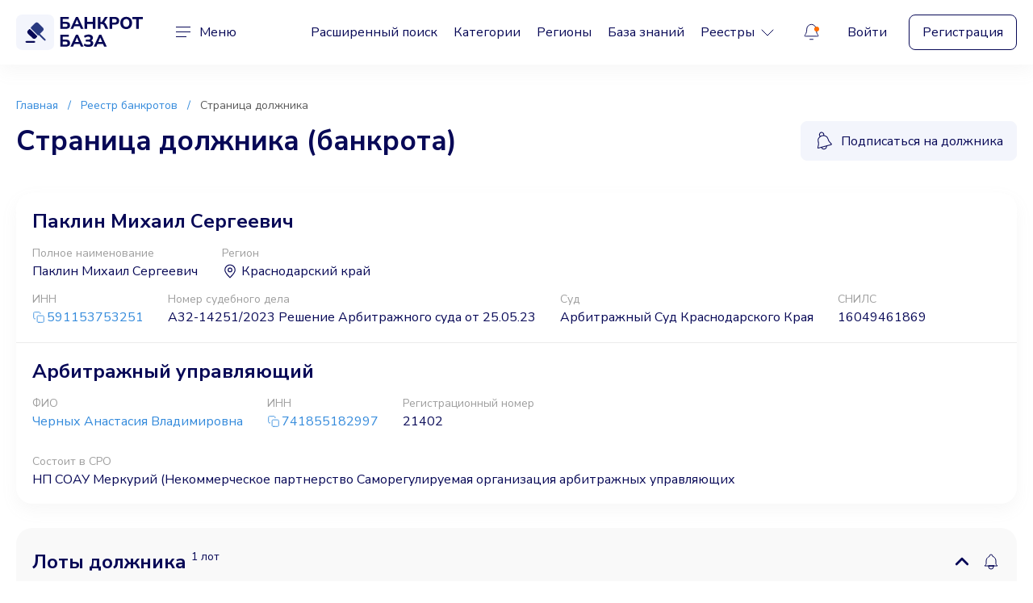

--- FILE ---
content_type: text/html;charset=UTF-8
request_url: https://data.killbot.ru/cn.php?url=aHR0cHM6Ly9iYW5rcm90YmF6YS5ydS9iYW5rcm90L2lubi01OTExNTM3NTMyNTEtcGFrbGluLW1paGFpbC1zZXJnZWV2aWNo&r=&png=80&raf=62&lv=33055&id=MzMwNTU=&p=My4xNDQuMTg4LjY0&rr=1769313702760&u=eyJDIjp7Im1heFRvdWNoUG9pbnRzIjowLCJCIjpmYWxzZX0sIkQiOnsidmVuZG9yIjoiR29vZ2xlIEluYy4iLCJBIjoiR29vZ2xlIFN3aWZ0U2hhZGVyIiwiQTEiOiJHb29nbGUgU3dpZnRTaGFkZXIifSwiaCI6eyJtIjozMiwibCI6ODE5MiwibyI6MjU2LCJpIjo4MTkyLCJqIjoxNiwicyI6eyIwIjo4MTkyLCIxIjo4MTkyfX0sInBsdWdpbnMiOm51bGwsImciOnsidGltZVpvbmUiOiJVVEMiLCJsb2NhbGUiOiJlbi1VUyJ9LCJ1Ijp7ImpzSGVhcFNpemVMaW1pdCI6NjYyMDAwMDAwfSwidiI6MX0=&g=iVBORw0KGgoAAAANSUhEUgAAAIAAAABACAYAAADS1n9%2FAAAENUlEQVR4Xu3UhVIUUBTG8e0Ouru7O59IEVQQDDBAQEXFBgN2l1JABVSwUSRt6SVVlLAwQCycOecxzrkz9wG%2B%2F%2FzuFQoEgnWhUCjgS7aBkAFQfgAikQgA1OsnBXzoFBjaWIW%2FvlgsBgB1ugk663mpYDijGgFIJBIAUKs1cxZCBUY2GRCAVCoFADWacULzeepophEByGQyAGBSj3EVQgXGskwIQC6XAwCjapTQfJ46vrkGASgUCgBgUI5wFUIFzFtqEYBSqQQA1YphQvN56sTWOgSgUqkAQJV8iKsQKjCZXY8A1Go1ALggGyQ0n6dO5TQgAI1GAwDOS19xFUIFprddRABarRYAnJO8JDSfp87kXkIAOp0OAJwVv%2BAqhArM5jUiAL1eDwAqRc8Jzeepr7c3IQALCwsAUCF8xlUIFXizoxkBWFpaAoAzgqeE5vPUtzsvIwArKysAcHr9CVchVGBu1xUEYG1tDQBO%2FXtMaD5PfZd%2FFQHY2NgAgJN%2FB7gKoQLvC1oQgK2tLQA48aef0HyeOr%2B7FQHY2dkBgOO%2F%2B7gKoQILe9oQgL29PQA49quX0Hyeurj3GgJwcHAAAOVrPVyFUIGlfdcRgKOjIwA4%2BrOb0Hye%2BqHwBgJwcnICAEdWH3EVQgU%2BFrUjAGdnZwBweKWL0Hye%2Bml%2FBwJwcXEBAGU%2FHnIVQgU%2BF99EAK6urgDg0PcHhObz1C8ltxCAm5sbADj4rZOrECqwXHobAbi7uwOAA1%2FvE5rPU78euIMAPDw8AEDp8j2uQqjAt4N3EYCnpycAKPlyl9B8nvr90D0E4OXlBQCKP9%2FhKoQK%2FCi7jwC8vb0BwP5PtwnN56krhzsRgI%2BPDwAo%2BniLqxAqsHrkAQLw9fUFAIUfbhKaz1N%2FHn2IAPz8%2FADAvqUOrkKowFp5FwLw9%2FcHAHsX2wnN56m%2Fjj1CAAEBAQBgz8INrkKowO%2Fj3QggMDAQAOyev05oPk%2F9c6IHAQQFBQGAgvfXuAqhAn9P9iKA4OBgAJD%2Fro3QfJ7671QfAggJCQEAu%2BZauQqhAuun%2BxFAaGgoANj5toXQfJ4qODOAAMLCwgDAjjdXuQqhAsKKxwggPDwcAGx%2FfYXQfJ4qqnyCACIiIgBA3uxlrkKogPjsUwQQGRkJAHJnmgnN56mSc88QQFRUFADYNt3EVQgVkJ5%2FjgCio6MBQM5UI6H5PFV24QUCiImJAQDZk5e4CqEC8qqXCCA2NhYAbJ24SGg%2BT1VUv0IAcXFxAGCLuYGrECqgNAwigPj4eACwebye0HyeqjIOIYCEhAQAkDVWx1UIFVCbhhFAYmIiAMgcrSU0n6dqakYQQFJSEgDYNFLDVQgV0NaOIoDk5GQAkDFsIjSfp%2BrqxhBASkoKANg4ZOQqhAro68cRQGpqKgDYMGggNJ%2BnWjSYEUBaWhoA4Eu0QXp6OgMg%2FAD%2BA8NKSfB4tp8SAAAAAElFTkSuQmCC&c=17693137009211512&ng=0
body_size: 241
content:
{"bot":false,"fraud":false,"l":true,"bl":false,"wl":false,"tm":"2","vpn":0,"net_id":4160945137,"capt":false,"d":false,"os":"Mac OS X","snsht":495876374,"snsht_d":2660735198,"sess":"17693137009211512","UserID":"151441428662410990","ip":"3.144.188.64","t":true,"net_t":"mob","sc":true,"cv":"39f21fb4f529cce9b896fffb2e7d04cd","metr":"64988002"}

--- FILE ---
content_type: text/html; charset=UTF-8
request_url: https://bankrotbaza.ru/bankrot/inn-591153753251-paklin-mihail-sergeevich
body_size: 8444
content:
<!DOCTYPE html>
<html lang="ru">
    <head>
        <meta charset="utf-8" />
        <meta name="viewport" content="width=device-width, initial-scale=1, shrink-to-fit=no">
        <meta name="format-detection" content="telephone=no" />
        <!-- CSRF Token -->
        <meta name="csrf-token" content="bX4f9zBpr62bLVQg2zFsLJtaLRuxUpve1eNyDDdH">

        <title>Паклин Михаил Сергеевич - всё имущество должника (ИНН: 591153753251, СНИЛС: 16049461869)</title>        

        <meta name="description" content="Процедура банкротства Паклин Михаил Сергеевич - должник ИНН: 591153753251 :: БанкротБаза - торги по банкротству в одном месте со всех торговых площадок России" />



                
        <meta http-equiv="X-UA-Compatible" content="IE=edge" />
        <!--begin::Fonts -->
        <link rel="preload" as="style" href="https://fonts.googleapis.com/css2?family=Nunito+Sans:wght@200;300;400;500;600;700;800;900&display=swap" onload="this.onload=null;this.rel='stylesheet'">
        <noscript><link rel="stylesheet" href="https://fonts.googleapis.com/css2?family=Nunito+Sans:wght@200;300;400;500;600;700;800;900&display=swap"></noscript>

        <!--end::Fonts -->
        <link rel="canonical" href="https://bankrotbaza.ru/bankrot/inn-591153753251-paklin-mihail-sergeevich" />          
        <!-- App favicon -->
        <link rel="mask-icon" href="/images_v2/favicon.svg" color="#000000">
        <link rel="icon" type="image/svg+xml" href="/images_v2/favicon.svg" >
        <!-- Global Styles -->
     
        <link href="/css_v2/vendor.css?id=4f18e359d7ec4aff53f8a9e964beff37" rel="stylesheet">
        <link href="/css_v2/app.css?id=f4a037581b32f4024f5c74c843804330" rel="stylesheet">
        <link rel="preconnect" href="https://mc.yandex.ru">
        <!-- Page Styles -->
                
            </head>

    <body>
        <!-- wrapper -->
        <div class="wrapper">

            <!-- header -->
<header class="header" id="header">
    <div class="container">
        <div class="header__wrapper">
            <a href="https://bankrotbaza.ru" class="header__logotype">
                <picture>
                    <source srcset="https://bankrotbaza.ru/images_v2/logotype.svg" media="(min-width: 744px)">
                    <img src="https://bankrotbaza.ru/images_v2/logotype-mobile.svg" alt="Банкрот База">
                </picture>
            </a>
            <div class="c-menu header__menu" id="c-menu">
                <button class="c-menu__trigger" id="hamburger-toggle">
                    <div class="c-menu__trigger-icon">
                        <span class="c-menu__trigger-inner"></span>
                        <span class="c-menu__trigger-inner"></span>
                        <span class="c-menu__trigger-inner"></span>
                    </div>
                    <span class="c-menu__trigger-title">Меню</span>
                </button>
                <div class="c-menu__dropdown">
                    <div class="c-menu__container">
                        <div class="c-menu__block c-menu__block--tablet">
                            <ul class="c-menu__list">
                                <li class="c-menu__item">
                                    <a href="https://bankrotbaza.ru/search" class="c-menu__link">Расширенный поиск</a>
                                </li>
                                <li class="c-menu__item">
                                    <a href="https://bankrotbaza.ru/categories" class="c-menu__link">Категории</a>
                                </li>
                                <li class="c-menu__item">
                                    <a href="https://bankrotbaza.ru/regions" class="c-menu__link">Регионы</a>
                                </li>

                                <li class="c-menu__item">
                                    <a href="https://bankrotbaza.ru/%D0%BF%D1%83%D1%82%D0%B5%D0%B2%D0%BE%D0%B4%D0%B8%D1%82%D0%B5%D0%BB%D1%8C" class="c-menu__link">База знаний</a>
                                </li>   

                                <div class="c-menu__item">
                                    <div class="c-menu__link-trigger">
                                        <a href="#" class="c-menu__link">
                                            <span>Реестры</span>
                                            <svg>
                                                <use xlink:href="https://bankrotbaza.ru/images_v2/sprite.svg#icon-caret"></use>
                                            </svg>
                                        </a>
                                        <div class="c-menu__link-dropdown">
                                            <ul class="c-menu__sublist">
                                                <li class="c-menu__subitem">
                                                    <a href="https://bankrotbaza.ru/reestr/bankrot" class="c-menu__sublink">Должники</a>
                                                </li>
                                                <li class="c-menu__subitem">
                                                    <a href="https://bankrotbaza.ru/reestr/arbitr" class="c-menu__sublink">Арбитражные управляющие</a>
                                                </li>
                                                <li class="c-menu__subitem">
                                                    <a href="https://bankrotbaza.ru/reestr/organizators" class="c-menu__sublink">Организаторы торгов</a>
                                                </li>
                                                <li class="c-menu__subitem">
                                                    <a href="https://bankrotbaza.ru/reestr/platforms" class="c-menu__sublink">Торговые площадки</a>
                                                </li>
                                            </ul>
                                        </div>
                                    </div>
                                </div>

                            </ul>
                        </div>
                        <div class="c-menu__block">
                            <ul class="c-menu__list">                             
                                <li class="c-menu__item">
                                    <a href="#" class="c-menu__link js-modal-support">Поддержка пользователей</a>
                                </li>
                                <li class="c-menu__item">
                                    <a href="#" class="c-menu__link js-modal-contacts">Рекламодателям</a>
                                </li>
                                <li class="c-menu__item">
                                    <a href="https://bankrotbaza.ru/faq" class="c-menu__link">Частые вопросы</a>
                                </li>
                                <li class="c-menu__item">
                                    <a href="https://bankrotbaza.ru/payment-rules" class="c-menu__link">Правила оплаты и возврата</a>
                                </li>
                            </ul>
                        </div>
                                                <div class="c-menu__block c-menu__block--mobile c-menu__block--border">
                            <div class="c-menu__buttons">
                                <a href="https://bankrotbaza.ru/login" class="c-menu__link">Войти</a>
                                <a href="https://bankrotbaza.ru/register" class="c-menu__btn btn btn--border">Регистрация</a>
                            </div>
                        </div>
                                            </div>
                </div>
            </div>
            <nav class="nav header__nav">
                <ul class="nav__list">
                    <li class="nav__item">
                        <a href="https://bankrotbaza.ru/search" class="nav__link">Расширенный поиск</a>
                    </li>
                    <li class="nav__item">
                        <a href="https://bankrotbaza.ru/categories" class="nav__link">Категории</a>
                    </li>
                    <li class="nav__item">
                        <a href="https://bankrotbaza.ru/regions" class="nav__link">Регионы</a>
                    </li>
                    <li class="nav__item">
                        <a href="https://bankrotbaza.ru/%D0%BF%D1%83%D1%82%D0%B5%D0%B2%D0%BE%D0%B4%D0%B8%D1%82%D0%B5%D0%BB%D1%8C" class="nav__link">База знаний</a>
                    </li>

                    <li class="nav__item">
                        <div class="nav__trigger">
                            <a href="#" class="nav__link">
                                <span>Реестры</span>
                                <svg>
                                    <use xlink:href="https://bankrotbaza.ru/images_v2/sprite.svg#icon-caret"></use>
                                </svg>
                            </a>
                            <div class="nav__dropdown">
                                <ul class="nav__sublist">
                                    <li class="nav__subitem">
                                        <a href="https://bankrotbaza.ru/reestr/bankrot" class="nav__sublink">Должники</a>
                                    </li>
                                    <li class="nav__subitem">
                                        <a href="https://bankrotbaza.ru/reestr/arbitr" class="nav__sublink">Арбитражные управляющие</a>
                                    </li>
                                    <li class="nav__subitem">
                                        <a href="https://bankrotbaza.ru/reestr/organizators" class="nav__sublink">Организаторы торгов</a>
                                    </li>
                                    <li class="nav__subitem">
                                        <a href="https://bankrotbaza.ru/reestr/platforms" class="nav__sublink">Торговые площадки</a>
                                    </li>
                                </ul>
                            </div>
                        </div>
                    </li>

                </ul>
            </nav>
            <div class="header__controls">
                <div class="c-notification header__notification" id="c-notification">
                    <a href="#" class="c-notification__trigger" id="c-notification-trigger">
                        <svg class="c-notification__trigger-icon">
                            <use xlink:href="https://bankrotbaza.ru/images_v2/sprite.svg#icon-notification"></use>
                        </svg>
                        <span class="c-notification__trigger-new"></span>
                    </a>
                    <div class="c-notification__dropdown">
                        <div class="c-notification__container">
                            <div class="c-notification__tabs">
                                <ul class="c-notification__tabs-list">
                                    <li class="c-notification__tabs-item is--active">
                                        <button class="c-notification__tabs-button">Лоты</button>
                                    </li>
                                    <li class="c-notification__tabs-item">
                                        <button class="c-notification__tabs-button">Прочее</button>
                                    </li>
                                </ul>
                                <div class="c-notification__tabs-wrapper is--active">

                                    
                                                                        <p class="text-center mt-3 fs-7">Такие уведомления будут Вам доступны <br /><a class="copy-link" href="https://bankrotbaza.ru/register">после регистрации</a></p>

                                    <ul class="c-notification__list">
                                        <li class="c-notification__item">
                                            <a href="#" class="c-notification__link">
                                                <svg class="c-notification__link-icon">
                                                    <use xlink:href="https://bankrotbaza.ru/images_v2/sprite.svg#icon-email"></use>
                                                </svg>
                                                <div class="c-notification__link-group">
                                                    <span class="c-notification__link-title">Изменён статус лота (приём заявок)</span>
                                                    <span class="c-notification__link-help">1 час назад</span>
                                                </div>
                                            </a>
                                        </li>
                                        <li class="c-notification__item">
                                            <a href="#" class="c-notification__link">
                                                <svg class="c-notification__link-icon">
                                                    <use xlink:href="https://bankrotbaza.ru/images_v2/sprite.svg#icon-email"></use>
                                                </svg>
                                                <div class="c-notification__link-group">
                                                    <span class="c-notification__link-title">Завтра последний день приёма заявок</span>
                                                    <span class="c-notification__link-help">3 часа назад</span>
                                                </div>
                                            </a>
                                        </li>
                                        <li class="c-notification__item">
                                            <a href="#" class="c-notification__link">
                                                <svg class="c-notification__link-icon">
                                                    <use xlink:href="https://bankrotbaza.ru/images_v2/sprite.svg#icon-email-opened"></use>
                                                </svg>
                                                <div class="c-notification__link-group">
                                                    <span class="c-notification__link-title">Начались торги (аукцион)</span>
                                                    <span class="c-notification__link-help">1 день назад</span>
                                                </div>
                                            </a>
                                        </li>

                                    </ul>
                                                                    </div>
                                <div class="c-notification__tabs-wrapper">
                                    
                                                                        <p class="text-center mt-3 fs-7">Такие уведомления будут Вам доступны <br /><a class="copy-link" href="https://bankrotbaza.ru/register">после регистрации</a></p>
                                    <ul class="c-notification__list">
                                        <li class="c-notification__item">
                                            <a href="#" class="c-notification__link">
                                                <svg class="c-notification__link-icon">
                                                    <use xlink:href="https://bankrotbaza.ru/images_v2/sprite.svg#icon-email"></use>
                                                </svg>
                                                <div class="c-notification__link-group">
                                                    <span class="c-notification__link-title">Отчёт по объекту готов</span>
                                                    <span class="c-notification__link-help">1 час назад</span>
                                                </div>
                                            </a>
                                        </li>

                                    </ul>
                                                                    </div>
                            </div>
                        </div>
                    </div>
                </div>

                                <div class="header__buttons">
                    <a href="https://bankrotbaza.ru/login" class="header__link">Войти</a>
                    <a href="https://bankrotbaza.ru/register" class="header__btn btn btn--border">Регистрация</a>
                </div>
                            </div>
        </div>
    </div>
</header>
<!-- end of header -->
            
            
<div class="wrapper__content">
    <!-- page top -->
    <div class="page-top">
        <div class="container">
            <div class="breadcrumb page-top__breadcrumb" aria-label="Breadcrumb">
                <nav class="breadcrumb__nav">
                    <ol class="breadcrumb__list">
                        <li class="breadcrumb__item">
                            <a href="https://bankrotbaza.ru" class="breadcrumb__link">Главная</a>
                        </li>
                        <li class="breadcrumb__item">
                            <a href="https://bankrotbaza.ru/reestr/bankrot" class="breadcrumb__link">Реестр банкротов</a>
                        </li>
                        <li class="breadcrumb__item">
                            <span class="breadcrumb__link">Страница должника</span>
                        </li>
                    </ol>
                </nav>
            </div>
            <div class="page-top__inner">
                <h2 class="page-top__heading">Страница должника (банкрота)</h2>

                
										<a href="#" 
	class="page-top__btn btn btn--grey btn-sm-w-100 only-for-premium-link"
	data-title="Только для Премиума" 

		data-text="&lt;picture class=&quot;modal__img&quot;&gt;
                                &lt;img src=&quot;/images_v2/img-notification.svg&quot;&gt;
                            &lt;/picture&gt;
                            &lt;div class=&quot;modal__body&quot;&gt;
                                &lt;p class=&quot;modal__description&quot;&gt;Подписка на банкрота (должника), как и множество &lt;a href=&quot;#&quot; class=&quot;premium-pluses-link&quot;&gt;других функций&lt;/a&gt;, доступны только в пакете Премиум&lt;/p&gt;
                            &lt;/div&gt;
                            &lt;div class=&quot;modal-notification modal__notification&quot;&gt;
                                &lt;h3 class=&quot;modal-notification__title&quot;&gt;Зачем Вам эта функция?&lt;/h3&gt;
                                &lt;p class=&quot;modal-notification__description&quot;&gt;После подписки на банкрота (должника) система будет уведомлять Вас о появлении нового имущества у этого должника. Подписка помогает отслеживать новые лоты банкрота без необходимости обновлять данные вручную.&lt;/p&gt;
                                &lt;p class=&quot;modal-notification__description&quot;&gt;Управлять сохранёнными лотами можно в личном кабинете в разделе &quot;Подписки на обновления&quot; → &quot;Должники&quot;.&lt;/p&gt;
                            &lt;/div&gt;
                            &lt;a href=&quot;#&quot; onclick=&#039;window[&quot;premiumShop&quot;].showShopWindow(0, false, 0, &quot;premium_24&quot;)&#039; class=&quot;modal__btn modal__sticky modal__wide-btn btn btn--orange&quot;&gt;Попробовать за 90 руб.&lt;/a&gt;"
		

	
	data-tippy-content="Подписаться на новые лоты должника"
	data-tippy-autohide="true">
    <svg>
        <use xlink:href="https://bankrotbaza.ru/images_v2/sprite.svg#icon-bell-rotate"></use>
    </svg>
    <span>Подписаться на должника</span>
</a>

                            </div>

            			
        </div>
    </div>
    <!-- end of page top -->


    <!-- marketplace -->
    <section class="marketplace" id="marketplace">
        <div class="container">
        		            <div class="marketplace__wrapper">
	                <div class="marketplace__block">
	                    <h1 class="marketplace__title">Паклин Михаил Сергеевич</h1>

	                    
	                    <div class="marketplace__inner">
	                    		                        <div class="marketplace__item">
	                            <span class="marketplace__subtitle">Полное наименование</span>
	                            <span class="marketplace__value">Паклин Михаил Сергеевич</span>
	                        </div>
	                        
	                    		                        <div class="marketplace__item">
	                            <span class="marketplace__subtitle">Регион</span>
	                            <span class="marketplace__value">
	                                <svg>
	                                    <use xlink:href="https://bankrotbaza.ru/images_v2/sprite.svg#icon-location"></use>
	                                </svg>
	                                <span>Краснодарский край</span>
	                            </span>
	                        </div>
	                        	                    </div>
	                    

	                    <div class="marketplace__inner">
	                        	                        <div class="marketplace__item">
	                            <span class="marketplace__subtitle">ИНН</span>
	                            <span class="marketplace__value">
									<a href="#"  data-number="591153753251"  class="copy-link-2 text-nowrap show-inninfo" target="_blank" rel="nofollow"><svg><use xlink:href="/images_v2/sprite.svg#icon-copy"></use></svg>591153753251</a>
	                            </span>
	                        </div>
	                        
	                        
	                        	                        <div class="marketplace__item">
	                            <span class="marketplace__subtitle">Номер судебного дела</span>
	                            <span class="marketplace__value">А32-14251/2023 Решение Арбитражного суда от 25.05.23 </span>
	                        </div>
	                        
	                        	                        <div class="marketplace__item">
	                            <span class="marketplace__subtitle">Суд</span>
	                            <span class="marketplace__value"> Арбитражный Суд Краснодарского Края</span>
	                        </div>
	                        
	                        
	                        	                        <div class="marketplace__item">
	                            <span class="marketplace__subtitle">СНИЛС</span>
	                            <span class="marketplace__value">16049461869</span>
	                        </div>
	                        
	                    </div>
	                </div>

	                		                		                <div class="marketplace__block">
		                    <h3 class="marketplace__title">Арбитражный управляющий</h3>
		                    				                    <div class="marketplace__inner">
			                        <div class="marketplace__item">
			                            <span class="marketplace__subtitle">ФИО</span>
			                            <a href="https://bankrotbaza.ru/arbitr/chernyh-anastasiya-vladimirovna" class="marketplace__value">Черных Анастасия Владимировна</a>
			                        </div>

			                        			                        <div class="marketplace__item">
			                            <span class="marketplace__subtitle">ИНН</span>
			                            <span class="marketplace__value">
			                                <a href="#"  data-number="741855182997"  class="copy-link-2 text-nowrap show-inninfo" target="_blank" rel="nofollow"><svg><use xlink:href="/images_v2/sprite.svg#icon-copy"></use></svg>741855182997</a>
			                            </span>
			                        </div>
			                        
			                        			                        <div class="marketplace__item">
			                            <span class="marketplace__subtitle">Регистрационный номер</span>
			                            <span class="marketplace__value">21402</span>
			                        </div>
			                        	                        

			                        			                        <div class="marketplace__item">
			                            <span class="marketplace__subtitle">Состоит в СРО</span>
			                            <span class="marketplace__value">НП СОАУ Меркурий (Некоммерческое партнерство Саморегулируемая организация арбитражных управляющих</span>
			                        </div>
			                        
			                    </div>
		                    			                </div>
		                	                
	            </div>

	            	            	<div class="lots-debtors marketplace__wrapper">
    <div class="lots-debtors__wrap">
        <div class="lots-debtors__wrapper is--open">
            <div class="lots-debtors__trigger-wrap">
                <button class="lots-debtors__trigger">
                    <span>Лоты должника <small>1 лот</small></span>
                    <svg>
                        <use xlink:href="https://bankrotbaza.ru/images_v2/sprite.svg#icon-caret-bold"></use>
                    </svg>
                </button>
                <div class="c-trigger-dropdown lots-debtors__trigger-notification">
                                        <button class="lot__control only-for-premium-link" 
		data-title="Только для Премиума" 
				data-text="&lt;picture class=&quot;modal__img&quot;&gt;
                                &lt;img src=&quot;/images_v2/img-notification.svg&quot;&gt;
                            &lt;/picture&gt;
                            &lt;div class=&quot;modal__body&quot;&gt;
                                &lt;p class=&quot;modal__description&quot;&gt;Подписка на банкрота (должника), как и множество &lt;a href=&quot;#&quot; class=&quot;premium-pluses-link&quot;&gt;других функций&lt;/a&gt;, доступны только в пакете Премиум&lt;/p&gt;
                            &lt;/div&gt;
                            &lt;div class=&quot;modal-notification modal__notification&quot;&gt;
                                &lt;h3 class=&quot;modal-notification__title&quot;&gt;Зачем Вам эта функция?&lt;/h3&gt;
                                &lt;p class=&quot;modal-notification__description&quot;&gt;После подписки на банкрота (должника) система будет уведомлять Вас о появлении нового имущества у этого должника. Подписка помогает отслеживать новые лоты банкрота без необходимости обновлять данные вручную.&lt;/p&gt;
                                &lt;p class=&quot;modal-notification__description&quot;&gt;Управлять сохранёнными лотами можно в личном кабинете в разделе &quot;Подписки на обновления&quot; → &quot;Должники&quot;.&lt;/p&gt;
                            &lt;/div&gt;
                            &lt;a href=&quot;#&quot; onclick=&#039;window[&quot;premiumShop&quot;].showShopWindow(0, false, 0, &quot;premium_24&quot;)&#039; class=&quot;modal__btn modal__sticky modal__wide-btn btn btn--orange&quot;&gt;Попробовать за 90 руб.&lt;/a&gt;"
				
		

		data-tippy-content="Подписаться на новые лоты должника">
		
	    <svg class="lot__control-icon">
	        <use xlink:href="https://bankrotbaza.ru/images_v2/sprite.svg#icon-bell"></use>
	    </svg>
	</button>

                </div>
            </div>
            <div class="lots-debtors__dropdown" style="display: block;">
                <div class="lots-debtors__main">

                                             <div class="search-card lots-debtors__item">
    <div class="search-card__wrap">
        <div class="search-card__top">
            <div class="search-card__inner">
                <span class="search-card__lot">Лот №920852, торги №659284</span>
                <div class="search-card__viewed">
                    <svg>
                        <use xlink:href="https://bankrotbaza.ru/images_v2/sprite.svg#icon-eye"></use>
                    </svg>
                    <span><span>51</span> просмотр</span>
                </div>
            </div>
            <a href="https://bankrotbaza.ru/lot/avtomobil-legkovoy-marka-renault-model-logan-vin-9" target="_blank" class="search-card__heading">Автомобиль легковой, марка: RENAULT, модель: LOGAN, VIN: X7LLSRB2HCH507246, год...</a>
            <div class="search-card__inner">
                
                <ul class="search-card__tags">
                                                                    <li class="search-card__tags-item">
                            <span class="search-card__tags-value">Автомобили</span>
                        </li>
                                                            </ul>
                
                <div class="search-card__controls">
                    <div class="search-card__control-item">
                        <button class="search-card__control js-swal-register-to-favourite" data-lot-id="920852" aria-label="Избранное" data-tippy-content="Понравился лот? Сохраните его в личном кабинете" data-tippy-autohide="true">
                            <svg class="search-card__control-icon">
                                                                <use xlink:href="https://bankrotbaza.ru/images_v2/sprite.svg#icon-star"></use>
                                                            </svg>
                        </button>
                    </div>

                    
                    <div class="search-card__control-item lotsubscriptionlink"  data-model="lot" data-modelid="920852" data-tippy-content="Подписаться на изменения лота" data-tippy-autohide="true">
                        <button class="search-card__control">
                            <svg class="search-card__control-icon">
                                <use xlink:href="https://bankrotbaza.ru/images_v2/sprite.svg#icon-bell"></use>
                            </svg>
                        </button>
                    </div>

                    <div class="search-card__control-item lotunsubscriptionlink"  style="display:none"   data-model="lot" data-modelid="920852" data-tippy-content="Отписаться от лота">
                        <button class="search-card__control">
                            <svg class="search-card__control-icon">
                                <use xlink:href="https://bankrotbaza.ru/images_v2/sprite.svg#icon-bell-subscribed"></use>
                            </svg>
                        </button>
                    </div>

                    <div class="search-card__control-item js-share-link"  data-url="https://bankrotbaza.ru/lot/avtomobil-legkovoy-marka-renault-model-logan-vin-9"
                                                >
                        <button class="search-card__control">
                            <svg class="search-card__control-icon">
                                <use xlink:href="https://bankrotbaza.ru/images_v2/sprite.svg#icon-share"></use>
                            </svg>
                        </button>
                    </div>
                </div>
            </div>
        </div>
        <div class="search-card__main">
            <div class="search-card__inner search-card__inner--nowrap">
                <span class="search-card__status search-card__status--danger">ТОРГИ ЗАВЕРШЕНЫ</span>
                <div class="c-tags search-card__tags">
                    <ul class="c-tags__list">
                        <li class="c-tags__item">
                                                            <span class="c-tags__value" data-tippy-content="Торги с повышением цены" data-tippy-touch="true">АУКЦИОН</span>
                                                    </li>
                        <li class="c-tags__item">
                            <span class="c-tags__value">
                                

                                                                    <span>БАНКРОТСТВО</span>
                                
                            </span>
                        </li>
                    </ul>
                </div>
            </div>
            <div class="search-card__wrapper">
                
                
                                                        
                     
                        <a href="https://bankrotbaza.ru/lot/avtomobil-legkovoy-marka-renault-model-logan-vin-9" class="search-card__img search-card__plug bg-gray-8" target="_blank">
                            <svg>
                                <use xlink:href="https://bankrotbaza.ru/images_v2/sprite.svg#icon-img-plug"></use>
                            </svg>
                        </a>
                                    
                <div class="search-card__body">
                    <div class="search-card__content content">
                        <p>
                            
                             
                                                                Автомобиль легковой, марка: RENAULT, модель: LOGAN, VIN: <a href="#" data-vinnumber="X7LLSRB2HCH507246" class="copy-link-2 text-nowrap" onclick="vinInfoShop.showShopWindow('X7LLSRB2HCH507246'); ym(64988002,'reachGoal','click_vin');  return false;"><svg><use xlink:href="/images_v2/sprite.svg#icon-copy"></use></svg>X7LLSRB2HCH507246</a>, год изготовления: 2012
                            
                        </p>
                    </div>
                </div>
            </div>
        </div>
        <div class="search-card__bottom">
            
                        

            
                        <div class="search-card__info">
                <div class="search-card__info-item">
                    <span class="search-card__help">Начальная цена</span>
                    <div class="search-card__value">
                        <svg>
                            <use xlink:href="https://bankrotbaza.ru/images_v2/sprite.svg#icon-tranding-up-blue"></use>
                        </svg>
                        <span class="text-nowrap">315 000,00 ₽</span>
                    </div>
                </div>

                                <div class="search-card__info-item">
                    <span class="search-card__help">Прием заявок с</span>
                    <div class="search-card__value">
                        <span>01.03.2024&nbsp;<small>09:00</small></span>
                    </div>
                </div>
                
                                <div class="search-card__info-item">
                    <span class="search-card__help">Прием заявок до</span>
                    <div class="search-card__value">
                        <span>08.04.2024&nbsp;<small>09:00</small></span>
                    </div>
                </div>
                
                                <div class="search-card__info-item">
                    <span class="search-card__help">Город / регион</span>
                    <div class="search-card__value search-card__value--region">
                        <svg>
                            <use xlink:href="https://bankrotbaza.ru/images_v2/sprite.svg#icon-location"></use>
                        </svg>
                        <span>Краснодарский край</span>
                    </div>
                </div>
                
            </div>
            
            
                    </div>
    </div>
</div> 
                    
                </div>

                

            </div>
        </div>
    </div>
</div>	            	                </div>
    </section>
    <!-- end of marketplace -->
</div>


            <!-- footer -->
<footer class="footer" id="footer">
    <div class="footer__main">
        <div class="container">
            <div class="footer__wrapper">
                <div class="footer__block">
                    <div class="footer__info">
                        <h3 class="footer__title">БанкротБаза.ру</h3>
                        <p class="footer__description">Агрегатор торгов по банкротству, торгов по приватизации государственного имущества, торгов арестованного имущества и конфиската, реализуемого судебными приставами, торгов коммерческих и залогового имущества банков</p>
                    </div>
                </div>
                <div class="footer__block">
                    <div class="footer__nav">
                        <ul class="footer__list">
                            <li class="footer__item">
                                <a href="#" class="footer__link js-modal-support">Поддержка пользователей</a>
                            </li>
                            <li class="footer__item">
                                <a href="#" class="footer__link js-modal-contacts">Рекламодателям</a>
                            </li>
                        </ul>
                        <ul class="footer__list">
                            <li class="footer__item">
                                <a href="https://bankrotbaza.ru/%D0%BF%D1%83%D1%82%D0%B5%D0%B2%D0%BE%D0%B4%D0%B8%D1%82%D0%B5%D0%BB%D1%8C" class="footer__link">База знаний</a>
                            </li>                              
                            <li class="footer__item">
                                <a href="https://bankrotbaza.ru/faq" class="footer__link">Частые вопросы</a>
                            </li>                         
                            <li class="footer__item">
                                <a href="https://bankrotbaza.ru/payment-rules" class="footer__link">Правила оплаты и возврата</a>
                            </li>
                        </ul>
                    </div>
                </div>
                <div class="footer__block">
                    <a href="https://bankrotbaza.ru/search" class="footer__btn btn btn--orange">Выбрать лот</a>
                    <div class="c-socnav footer__socnav">
                        <ul class="c-socnav__list">
                            <li class="c-socnav__item">
                                <a href="https://connect.ok.ru/offer?url=https://bankrotbaza.ru" rel="noopener noreferrer" target="_blank" class="c-socnav__link">
                                    <svg class="c-socnav__icon">
                                        <use xlink:href="https://bankrotbaza.ru/images_v2/sprite.svg#icon-ok"></use>
                                    </svg>
                                </a>
                            </li>
                            <li class="c-socnav__item">
                                <a href="https://vk.com/bankrotbaza" rel="noopener noreferrer" target="_blank" class="c-socnav__link">
                                    <svg class="c-socnav__icon">
                                        <use xlink:href="https://bankrotbaza.ru/images_v2/sprite.svg#icon-vk"></use>
                                    </svg>
                                </a>
                            </li>
                        </ul>
                    </div>
                </div>
            </div>
        </div>
    </div>
    <div class="footer__bottom">
        <div class="container">
            <div class="footer__wrapper footer__wrapper--center">
                <div class="footer__bottom-block">
                    <span class="footer__text">2026</span>

                    
                </div>
                <div class="footer__bottom-block">
                    <a href="https://bankrotbaza.ru/privacy" class="footer__text">Политика обработки данных</a>
                </div>
                <div class="footer__bottom-block">
                    <span class="footer__text">Принимаем к оплате</span>
                </div>
                <div class="footer__bottom-block">
                    <div class="footer__payments">
                        <picture class="footer__payment">
                            <img src="https://bankrotbaza.ru/images_v2/visa.svg" width="83" height="28" alt="VISA">
                        </picture>
                        <picture class="footer__payment">
                            <img src="https://bankrotbaza.ru/images_v2/mastercard.svg" width="46" height="28" alt="Mastercard">
                        </picture>
                        <picture class="footer__payment">
                            <img src="https://bankrotbaza.ru/images_v2/mir.svg" width="97" height="28" alt="МИР">
                        </picture>
                    </div>
                </div>
            </div>
        </div>
    </div>
</footer>
<!-- end of footer -->
            <!-- global modals -->
            

        </div>

        <script src="/js_v2/vendor.js?id=1dc97ca9ae754b7a35c14318af990164" defer></script>            
        <script src="/js_v2/app.js?id=703235da1d0ee6980609fcc5d5301c7b" defer></script>            

        
        <!-- Yandex.Metrika counter --> <script type="text/javascript" > (function(m,e,t,r,i,k,a){m[i]=m[i]||function(){(m[i].a=m[i].a||[]).push(arguments)}; m[i].l=1*new Date();k=e.createElement(t),a=e.getElementsByTagName(t)[0],k.async=1,k.src=r,a.parentNode.insertBefore(k,a)}) (window, document, "script", "https://mc.yandex.ru/metrika/tag.js", "ym"); ym(64988002, "init", { clickmap:true, trackLinks:true, accurateTrackBounce:true, webvisor:false }); </script> <noscript><div><img src="https://mc.yandex.ru/watch/64988002" style="position:absolute; left:-9999px;" alt="" /></div></noscript> <!-- /Yandex.Metrika counter -->
  <!-- Global site tag (gtag.js) - Google Analytics -->
  <script async src="https://www.googletagmanager.com/gtag/js?id=UA-56512576-2"></script>
  <script>
    window.dataLayer = window.dataLayer || [];
    function gtag(){dataLayer.push(arguments);}
    gtag('js', new Date());

    gtag('config', 'UA-56512576-2');
  </script>


            
                        <script>
            var registeredUser = false;
        </script>    
                <script>
            
                        var checkOrderId = null;
            
        </script>

    </body>
    <!-- end::Body -->
</html>

--- FILE ---
content_type: text/css
request_url: https://bankrotbaza.ru/css_v2/app.css?id=f4a037581b32f4024f5c74c843804330
body_size: 28972
content:
@charset "UTF-8";body{color:#081838;font-family:Nunito Sans,sans-serif;font-size:16px;line-height:1.25;overflow-x:hidden;position:relative}@media screen and (max-width:359px){body{min-width:360px;overflow-x:visible}}li,ol,ul{display:block;list-style:none;margin:0;padding:0}h1,h2,h3,h4,h5,h6{font-weight:400;line-height:1.25;margin:0}p{margin:0}a{display:inline-block;transition:all .25s ease-in-out}a,a:hover{color:#080957;text-decoration:none}a:active{color:#080957;transition:all .15s ease}input[type=number]{-moz-appearance:textfield}input[type=number]::-webkit-inner-spin-button,input[type=number]::-webkit-outer-spin-button{-webkit-appearance:none;appearance:none;display:none;margin:0}picture{display:block}img{max-width:100%}svg{transition:all .25s ease-in-out}.container{margin:0 auto;max-width:1360px;padding:0 20px;width:100%}@media screen and (min-width:768px) and (max-width:1023px){.container{padding:0 20px}}@media screen and (max-width:767px){.container{padding:0 20px}}.btn{align-items:center;background:#080957;border:1px solid #080957;border-radius:8px;color:#fff;cursor:pointer;display:flex;font-size:16px;font-weight:400;justify-content:center;line-height:1;min-height:44px;padding:11px 16px;text-align:center;transition:all .25s ease-in-out;width:-moz-fit-content;width:fit-content}.btn>svg{color:#fff;height:25px;min-width:25px;width:25px}.btn>span+svg,.btn>svg+span{margin-left:8px}.btn:focus{outline:none}.btn:hover{color:#fff}.btn--sm{min-height:36px;padding:5px 8px}.btn--lg{font-size:18px;font-weight:600;min-height:36px;padding:12px 22px}.btn--search{min-width:90px;width:90px}.btn--orange{background:#ff6d02;border-color:#ff6d02}.btn--orange[disabled]{background:#dbdbdb;border-color:#dbdbdb;color:#fff}.btn--white{background:#fff;border-color:#fff}.btn--white,.btn--white:hover,.btn--white>svg{color:#080957}.btn--white[disabled]{background:#dbdbdb;border-color:#dbdbdb;color:#fff}.btn--grey{background:#f3f5fc;border-color:#f3f5fc}.btn--grey,.btn--grey:hover,.btn--grey>svg{color:#080957}.btn--grey[disabled]{background:#dbdbdb;border-color:#dbdbdb;color:#fff}.btn--green{background:#dcfadb;border-color:#dcfadb}.btn--green,.btn--green>svg{color:#248222}.btn--border{background:#fff}.btn--border,.btn--border:hover,.btn--border>svg{color:#080957}.btn--border[disabled]{background:transparent;border-color:#cfcfcf;color:#b6b6b6}@media screen and (hover:hover){.btn:hover:not([disabled]){background:#293a80;border-color:#293a80;color:#fff}.btn--orange:hover:not([disabled]){background:#f8a162;border-color:#f8a162;color:#fff}.btn--white:hover:not([disabled]){background:#f3f5fc;border-color:#f3f5fc;color:#080957}.btn--grey:hover:not([disabled]){background:#293a80;border-color:#293a80;color:#fff}.btn--grey:hover:not([disabled])>svg{color:#fff}.btn--green:hover:not([disabled]){background:#c7efc6;border-color:#c7efc6;color:#248222}.btn--border:hover:not([disabled]){background:#f3f5fc;border-color:#7577cd;color:#293a80}}.square-checkbox{cursor:pointer;display:block;margin:0}.square-checkbox__input{opacity:0;position:absolute;z-index:-1}.square-checkbox__input:checked~.square-checkbox__group .square-checkbox__icon:before{opacity:0}.square-checkbox__input:checked~.square-checkbox__group .square-checkbox__icon:after{opacity:1}.square-checkbox__group{align-items:center;cursor:pointer;display:flex;text-align:left}.square-checkbox__icon{display:block;height:24px;min-width:24px;overflow:hidden;position:relative;transition:all .25s ease-in-out;width:24px;z-index:1}.square-checkbox__icon:before{background-image:url(/images_v2/sprite.svg#icon-check-square)}.square-checkbox__icon:after,.square-checkbox__icon:before{background-position:50%;background-repeat:no-repeat;background-size:contain;content:"";display:block;height:18px;left:50%;min-width:18px;position:absolute;top:50%;transform:translate(-50%,-50%);transition:opacity .15s ease;width:18px;z-index:1}.square-checkbox__icon:after{background-image:url(/images_v2/sprite.svg#icon-check-square-checked);opacity:0}.square-checkbox__icon+.square-checkbox__label{margin-left:6px}.square-checkbox__label{display:flex;flex-direction:column;justify-content:center;min-height:24px}.square-checkbox__inner{align-items:center;display:flex}.square-checkbox__title{font-size:16px}.square-checkbox__subtitle,.square-checkbox__title{color:#080957;display:block;font-weight:400;width:-moz-fit-content;width:fit-content}.square-checkbox__subtitle{font-size:14px;margin-top:3px}.square-checkbox__subtitle a{border-bottom:1px solid #080957}@media screen and (hover:hover){.square-checkbox__subtitle a:hover{coloR:#ff6d02;border-color:#ff6d02}}.square-checkbox__info{margin-left:4px}@media screen and (max-width:767px){.square-checkbox__info{margin-left:2px}}.square-checkbox__help{color:#293a80;display:block;font-size:12px;font-weight:400;margin-top:4px;width:-moz-fit-content;width:fit-content}@media screen and (max-width:400px){.auth-form .square-checkbox__label{margin-left:20px}}.category-selection .square-checkbox__icon{height:30px;min-width:30px;width:30px}.category-selection .square-checkbox__icon:after,.category-selection .square-checkbox__icon:before{height:28px;min-width:28px;width:28px}.circle-checkbox{cursor:pointer;display:block;margin:0}.circle-checkbox__input{display:none}.circle-checkbox__input:checked~.circle-checkbox__group .circle-checkbox__icon{background:#ff6d02}.circle-checkbox__group{align-items:flex-start;cursor:pointer;display:flex;text-align:left}.circle-checkbox__icon{border:1px solid #ff6d02;border-radius:50%;display:block;height:18px;min-width:18px;overflow:hidden;position:relative;transition:all .25s ease-in-out;width:18px;z-index:1}.circle-checkbox__icon+.circle-checkbox__label{margin-left:4px}.circle-checkbox__label{display:flex;flex-direction:column;justify-content:center;min-height:18px}.circle-checkbox__inner{align-items:center;display:flex}.circle-checkbox__title{color:#080957;display:block;font-size:16px;font-weight:400;line-height:18px;width:-moz-fit-content;width:fit-content}.rating-select{align-items:center;display:flex;flex-direction:row-reverse;justify-content:flex-end}.rating-select__label{cursor:pointer;margin-right:4px;position:relative}.rating-select__label,.rating-select__label:before{display:block;height:24px;min-width:24px;width:24px;z-index:1}.rating-select__label:before{background-image:url(/images_v2/sprite.svg#icon-star-filled-orange);background-position:50%;background-repeat:no-repeat;background-size:contain;bottom:0;content:"";left:0;opacity:0;position:absolute;right:0;top:0;transition:all .25s ease-in-out}.input-group{position:relative}.input-group--lg .input-group__input{padding:16px 12px}.input-group.is--error .input-group__input,.input-group.is--error .input-group__input:focus{background:#ffe8d6;border-color:#ca3227;color:#5b5b5b}.input-group.is--error .input-group__error{display:block}.input-group__btn{align-items:center;background:transparent;border:none;border-radius:0;display:flex;font-size:0;height:17px;justify-content:center;left:12px;min-width:17px;padding:0;position:absolute;top:13px;width:17px;z-index:1}.input-group__btn:focus{outline:none}.input-group__btn+.input-group__input{padding:10px 12px 10px 38px}.input-group__btn-icon{color:#080957;height:17px;min-width:17px;width:17px}.input-group__input{line-height:1;min-height:44px}.input-group__textarea{min-height:141px;resize:none}.input-group__input,.input-group__textarea{-webkit-appearance:none;-moz-appearance:none;appearance:none;background:#f3f5fc;border:1px solid #f3f5fc;border-radius:8px;color:#080957;display:block;font-size:16px;font-weight:400;overflow:hidden;padding:10px 12px;transition:all .25s ease-in-out;width:100%}.input-group__input::-moz-placeholder,.input-group__textarea::-moz-placeholder{color:#080957;opacity:1}.input-group__input::placeholder,.input-group__textarea::placeholder{color:#080957;opacity:1}.input-group__input--right,.input-group__textarea--right{text-align:right}.input-group__input:focus,.input-group__textarea:focus{background:#fff;border-color:#959ec6;box-shadow:0 8px 20px hsla(0,0%,62%,.08);outline:none}@media screen and (hover:hover){.input-group__input:hover,.input-group__textarea:hover{background:#fff;border-color:#959ec6;box-shadow:0 8px 20px hsla(0,0%,62%,.08)}}.input-group__textarea+.input-group__symbol{top:118px}.input-group__symbol{color:#080957;display:none;font-size:12px;font-weight:400;pointer-events:none;position:absolute;right:16px;top:10px;z-index:1}.input-group__error{color:#ca3227;font-size:14px;font-weight:400;margin-top:4px}.twitter-typeahead .input-group__input{padding:10px 12px 10px 38px}.select-grey{-webkit-appearance:none;-moz-appearance:none;background-color:#f3f5fc;background-image:url(/images_v2/sprite.svg#icon-caret-dark-blue);background-position-x:97%;background-position-y:50%;background-repeat:no-repeat;background-size:24px;border-color:#f3f5fc;border-radius:8px;color:#080957;cursor:pointer;font-size:16px;padding:10px 48px 10px 12px;transition:all .25s ease-in-out}.select-grey option{background-color:#f3f5fc;color:#080957;cursor:pointer}.select-grey:hover{background-color:#fff;border-color:#959ec6;box-shadow:0 8px 20px hsla(0,0%,62%,.08)}.select-grey:focus{background:#293a80;background-image:url(/images_v2/sprite.svg#icon-caret-white);background-position-x:97%;background-position-y:50%;background-repeat:no-repeat;background-size:24px;border-color:#293a80;box-shadow:none;color:#fff;outline:none}.select-box{position:relative}.select-box__selected{align-items:center;background:#f3f5fc;border:1px solid #f3f5fc;border-radius:8px;color:#080957;cursor:pointer;display:flex;font-size:16px;font-weight:400;line-height:1;overflow:hidden;padding:13px 48px 13px 12px;position:relative;transition:all .25s ease-in-out;-webkit-user-select:none;-moz-user-select:none;user-select:none;width:100%}.select-box__selected:after{background-image:url(/images_v2/sprite.svg#icon-caret-dark-blue);background-position:50%;background-repeat:no-repeat;background-size:contain;content:"";display:block;height:24px;position:absolute;right:12px;top:9px;transition:all .25s ease-in-out;width:24px}.select-box__selected:active{background:#293a80;border-color:#293a80;color:#fff}.select-box__selected:active:after{background-image:url(/images_v2/sprite.svg#icon-caret-white)}.select-box__selected--active{background:#293a80;border-color:#293a80;color:#fff}.select-box__selected--active:after{background-image:url(/images_v2/sprite.svg#icon-caret-white);transform:rotate(180deg)}@media screen and (hover:hover){.select-box__selected:hover{background:#fff;border-color:#959ec6;box-shadow:0 8px 20px hsla(0,0%,62%,.08)}.select-box__selected--active:hover{background:#293a80;border-color:#293a80;color:#fff}.select-box__selected--active:hover:after{background-image:url(/images_v2/sprite.svg#icon-caret-white)}.select-box__selected:active{background:#293a80;border-color:#293a80;color:#fff}.select-box__selected:active:after{background-image:url(/images_v2/sprite.svg#icon-caret-white)}}.select-box__placeholder{display:none;max-width:100%;overflow:hidden;text-overflow:ellipsis;white-space:nowrap}.select-box__placeholder--active{display:block}.select-box__value{display:none;max-width:100%;overflow:hidden;text-overflow:ellipsis;white-space:nowrap}.select-box__value--active{display:block}.select-box__values{display:none;margin-top:4px}.select-box__values--active{display:block}.select-box__values-list{display:flex;flex-wrap:wrap;margin-bottom:-4px;margin-right:-16px}.select-box__values-elem{align-items:center;color:#7f7f7f;display:flex;font-size:14px;font-weight:400;margin-bottom:4px;margin-right:16px;width:-moz-fit-content;width:fit-content}.select-box__values-elem>*+*{margin-left:2px}.select-box__values-clear{align-items:center;background:transparent;border:none;border-radius:0;display:flex;font-size:0;height:19px;justify-content:center;min-width:19px;padding:0;width:19px}.select-box__values-clear>svg{color:#7f7f7f;height:19px;min-width:19px;width:19px}.select-box__values-clear:focus{outline:none}.select-box__container{background:#fff;border-bottom:1px solid #eee;box-shadow:0 8px 20px hsla(0,0%,62%,.08);opacity:0;pointer-events:none;position:absolute;top:52px;transition:all .25s ease-in-out;visibility:hidden;width:100%;z-index:10}.select-box__container--active{opacity:1;pointer-events:all;visibility:visible}.select-box__container--active .select-box__option{opacity:1;transition:opacity .25s ease-in-out .05s}.select-box__wrap{max-height:240px;overflow-y:auto}.select-box__scroll{overflow:hidden}.select-box__option{opacity:0;transition:opacity .25s ease-in-out;width:100%}.select-box__radio{display:none}.select-box__radio:checked+label .select-box__icon:before{background-image:url(/images_v2/sprite.svg#icon-check-square-checked)}.select-box__label{align-items:flex-start;color:#080957;cursor:pointer;display:flex;font-size:16px;font-weight:400;margin:0;padding:12px;transition:all .25s ease-in-out}@media screen and (hover:hover){.select-box__label:hover{background:#f3f5fc}}.select-box__icon{display:block;height:24px;margin-right:8px;min-width:24px;position:relative;width:24px}.select-box__icon:before{background-image:url(/images_v2/sprite.svg#icon-check-square);background-position:50%;background-repeat:no-repeat;background-size:contain;content:"";display:block;height:18px;left:50%;min-width:18px;position:absolute;top:50%;transform:translate(-50%,-50%);transition:all .25s ease-in-out;width:18px;z-index:1}.select-box__title{display:block;margin:auto 0}.popup-select,.select-box__title{-webkit-user-select:none;-moz-user-select:none;user-select:none}.popup-select{align-items:center;background:#f3f5fc;border:1px solid #f3f5fc;border-radius:8px;color:#080957;cursor:pointer;display:flex;font-size:16px;font-weight:400;justify-content:space-between;line-height:1;overflow:hidden;padding:9px 12px;position:relative;transition:all .25s ease-in-out;width:100%}.popup-select>svg{color:#080957;height:24px;min-width:24px;width:24px}.popup-select>span{display:block;max-width:100%;overflow:hidden;text-overflow:ellipsis;white-space:nowrap}.popup-select>*+*{margin-left:8px}.popup-select:active{background:#293a80;border-color:#293a80;color:#fff}.popup-select:active>svg{color:#fff}@media screen and (hover:hover){.popup-select:hover{background:#fff;border-color:#959ec6;box-shadow:0 8px 20px hsla(0,0%,62%,.08)}.popup-select:active{background:#293a80;border-color:#293a80;color:#fff}.popup-select:active>svg{color:#fff}}.default-select .ss-main{width:-moz-fit-content;width:fit-content}.default-select .ss-main .ss-single-selected{background:transparent;border:none;border-radius:0;color:#293a80;font-size:14px;font-weight:400;height:100%;line-height:1;padding:0;width:100%}.default-select .ss-main .ss-single-selected .placeholder .ss-disabled{color:#293a80}.default-select .ss-main .ss-single-selected .placeholder{line-height:1}.default-select .ss-main .ss-single-selected .ss-arrow{margin:0 0 0 2px}.default-select .ss-main .ss-single-selected .ss-arrow span{background-image:url(/images_v2/sprite.svg#icon-caret-blue);background-position:50%;background-repeat:no-repeat;background-size:contain;border:0;height:24px;margin:0;padding:0;transform:none;transition:all .25s ease-in-out;width:24px}.default-select .ss-main .ss-single-selected .ss-arrow span.arrow-down{transform:rotate(0)}.default-select .ss-main .ss-single-selected.ss-open-above,.default-select .ss-main .ss-single-selected.ss-open-below{border-radius:0}.default-select .ss-main .ss-single-selected.ss-open-below+*{margin-top:6px}.default-select .ss-main .ss-single-selected.ss-open-above+*{border-radius:0;transform:scale(1) translateY(-6px)}.default-select .ss-content .ss-search{display:none}.default-select .ss-content{background:#fff;border:none;border-radius:0 0 20px 20px;box-shadow:0 8px 20px hsla(0,0%,62%,.08);color:#080957;margin:0;min-width:-moz-min-content;min-width:min-content;overflow:hidden;width:100%;z-index:99!important}.default-select .ss-content .ss-list{max-height:none;padding:0}.default-select .ss-content .ss-list .ss-option{color:#080957;cursor:pointer;font-size:16px;font-weight:400;line-height:1;padding:20px;transition:all .25s ease-in-out;white-space:nowrap}.default-select .ss-content .ss-list .ss-option.ss-disabled,.default-select .ss-content .ss-list .ss-option.ss-disabled:not(.ss-option-selected),.default-select .ss-option:first-child.ss-disabled.ss-option-selected{display:none}.default-select .ss-content .ss-list .ss-option.ss-highlighted,.default-select .ss-content .ss-list .ss-option:hover{background:#f3f5fc;color:#080957}.default-select .ss-arrow .arrow-down{background:none;height:auto;width:auto}.control-group{position:relative}.control-group__top{align-items:flex-start;display:flex;justify-content:space-between;margin-bottom:4px}.control-group__heading{color:#080957;display:block;font-size:14px;font-weight:600}.control-group__heading+.control-group__clear{margin-left:4px}.control-group__clear{align-items:center;background:transparent;border:none;border-radius:0;color:#080957;display:flex;font-size:14px;font-weight:400;padding:0;transition:all .25s ease-in-out;white-space:nowrap;width:-moz-fit-content;width:fit-content}.control-group__clear>svg{color:#080957;height:19px;min-width:19px;width:19px}.control-group__clear>*+*{margin-left:4px}.control-group__clear:focus{outline:none}.control-group__clear.is--hidden{display:none}@media screen and (hover:hover){.control-group__clear:hover,.control-group__clear:hover>svg{color:#ff6d02}}.control-group__top+.control-group__checkboxes{margin-top:8px}.control-group__checkbox+.control-group__checkbox{margin-top:4px}.control-group__checkbox+.circle-checkbox,.control-group__checkboxes+.control-group__checkboxes,.control-group__checkboxes+.control-group__inputs,.control-group__inputs+.control-group__checkboxes,.control-group__inputs+.control-group__inputs{margin-top:8px}.control-group__inputs{align-items:flex-start;display:flex;justify-content:space-between;position:relative}.control-group__input{flex:1 1 auto;width:calc(50% - 10px)}.control-group__input+.control-group__input{margin-left:20px}.control-group__bottom{margin-top:4px}.control-group__link{color:#358bdc;display:block;font-size:14px;font-weight:400;width:-moz-fit-content;width:fit-content}.control-group__link:hover{color:#358bdc}@media screen and (hover:hover){.control-group__link:hover{color:#ff6d02}}.simplebar-track.simplebar-vertical{background:transparent;background-clip:content-box;border-radius:100px;height:100%;right:0;top:0;transition:opacity .25s ease-in-out,right .25s ease-in-out,width .25s ease-in-out;width:5px;z-index:201}@media screen and (max-width:1023px){.simplebar-track.simplebar-vertical{width:3px}}.simplebar-scrollbar,.simplebar-scrollbar:before{height:100%}.simplebar-track.simplebar-vertical.simplebar-hover{cursor:pointer;width:7.5px}.simplebar-content{padding:0}.simplebar-track.simplebar-horizontal{background:transparent;background-clip:content-box;bottom:0;height:5px;left:20px;right:20px}@media screen and (max-width:1023px){.simplebar-track.simplebar-horizontal{height:3px}}.simplebar-track.simplebar-horizontal .simplebar-scrollbar{cursor:pointer;height:5px;top:0}@media screen and (max-width:1023px){.simplebar-track.simplebar-horizontal .simplebar-scrollbar{height:3px}}.simplebar-track.simplebar-horizontal .simplebar-scrollbar:before{left:0;right:0}.simplebar-scrollbar:before{background:#ebebeb;border-radius:100px;bottom:0;left:0;opacity:1;right:0;top:0}@media screen and (max-width:1023px){.simplebar-scrollbar:before{background:rgba(0,0,0,.35)}}.simplebar-track.simplebar-vertical .simplebar-scrollbar:before{bottom:0;top:0}@media screen and (max-width:1023px){.simplebar-scrollbar:before{opacity:0}}.simplebar-scrollbar.simplebar-visible:before{opacity:1}.simplebar-scrollbar.simplebar-hover:before{background:#dbdbdb}.flatpickr-calendar{background:#fff;border:none;border-radius:8px;box-shadow:0 8px 20px hsla(0,0%,62%,.08)}.flatpickr-calendar:after,.flatpickr-calendar:before{display:none}@media screen and (max-width:359px){.flatpickr-calendar{width:100%}}.flatpickr-current-month{align-items:center;display:flex;height:21.5px;justify-content:space-between;padding:0;position:static;transform:none;width:-moz-fit-content;width:fit-content}.flatpickr-months .flatpickr-month{flex:none;height:21.5px;margin-left:8px;margin-right:8px;margin-top:1px;position:static}.flatpickr-current-month .flatpickr-monthDropdown-months{-webkit-appearance:none;-moz-appearance:none;appearance:none;background:transparent;border:none;border-radius:0;color:#080957;display:block;font-size:16px;font-weight:400;line-height:1;padding:0;pointer-events:none}.flatpickr-current-month .flatpickr-monthDropdown-months:focus{outline:none}.numInputWrapper{display:block;position:absolute;right:12px;top:12.5px;width:-moz-fit-content;width:fit-content}.numInputWrapper:hover{background:transparent}.flatpickr-current-month input.cur-year{-webkit-appearance:none;appearance:none;-moz-appearance:textfield;background:transparent;border:none;border-radius:0;color:#080957;display:block;font-size:16px;font-weight:400;margin-left:auto;padding:0;pointer-events:none;text-align:right}.flatpickr-current-month input.cur-year::-webkit-inner-spin-button,.flatpickr-current-month input.cur-year::-webkit-outer-spin-button{-webkit-appearance:none;appearance:none;display:none;margin:0}.flatpickr-current-month input.cur-year:focus{outline:none}.numInputWrapper span.arrowDown,.numInputWrapper span.arrowUp{display:none}.flatpickr-months .flatpickr-next-month,.flatpickr-months .flatpickr-prev-month{align-items:center;color:#080957;display:flex;height:21.5px;justify-content:center;padding:0;position:static}.flatpickr-months .flatpickr-next-month:hover,.flatpickr-months .flatpickr-prev-month:hover{color:#ff6d02}.flatpickr-months .flatpickr-next-month:hover svg,.flatpickr-months .flatpickr-prev-month:hover svg{fill:transparent}.flatpickr-months .flatpickr-next-month svg,.flatpickr-months .flatpickr-prev-month svg{height:16px;width:16px}.flatpickr-months{padding:12px 8px}.flatpickr-weekdays .flatpickr-weekdaycontainer{justify-content:space-between}span.flatpickr-weekday{border:none;border-radius:50%;font-weight:400}.flatpickr-day,span.flatpickr-weekday{color:#080957;font-size:14px;position:relative}.flatpickr-day{background:transparent;border:none;font-weight:500}.flatpickr-day:hover{background:#f3f5fc;color:#080957}.flatpickr-day.flatpickr-disabled{color:#cbcbcb}.flatpickr-day.flatpickr-disabled:hover{background:transparent;color:#cbcbcb}.flatpickr-day.today:focus,.flatpickr-day.today:hover{background:#f3f5fc;color:#080957}.flatpickr-day.selected{background:#293a80;color:#fff}.flatpickr-day.selected:hover{background:#f3f5fc;color:#fff}.c-menu{position:relative;width:-moz-fit-content;width:fit-content;z-index:10}.c-menu.is--active .c-menu__trigger{background:#080957;border-color:#080957;color:#fff}.c-menu.is--active .c-menu__trigger-inner{background:#fff}.c-menu.is--active .c-menu__trigger-inner:first-child{top:11px;transform:rotate(45deg)}.c-menu.is--active .c-menu__trigger-inner:nth-child(2){opacity:0}.c-menu.is--active .c-menu__trigger-inner:last-child{top:11px;transform:rotate(-45deg);width:18px}.c-menu.is--active .c-menu__dropdown{opacity:1;pointer-events:all;transform:scale(1) translateY(0);visibility:visible}.c-menu__trigger{align-items:center;background:transparent;border:1px solid transparent;border-radius:8px;color:#080957;display:flex;font-size:16px;font-weight:400;justify-content:center;line-height:1;padding:7px 8px;transition:all .25s ease-in-out;width:-moz-fit-content;width:fit-content}.c-menu__trigger:focus{outline:none}@media screen and (hover:hover){.c-menu__trigger:hover{background:#080957;border-color:#080957;color:#fff}.c-menu__trigger:hover .c-menu__trigger-inner{background:#fff}}@media screen and (max-width:743px){.c-menu__trigger{background:#080957;border-color:#080957;color:#fff}.c-menu__trigger .c-menu__trigger-inner{background:#fff}.c-menu__trigger-title{display:none}}.c-menu__trigger-icon{display:block;height:24px;min-width:24px;position:relative;width:24px}.c-menu__trigger-inner{background:#080957;border-radius:2px;display:block;height:1px;left:3px;position:absolute;transition:all .25s ease-in-out}.c-menu__trigger-inner:first-child{top:5px;width:18px}.c-menu__trigger-inner:nth-child(2){top:11px;width:18px}.c-menu__trigger-inner:last-child{top:17px;width:13px}.c-menu__trigger-icon+.c-menu__trigger-title,.c-menu__trigger-title+.c-menu__trigger-icon{margin-left:8px}.c-menu__dropdown{background:#fff;border-radius:0 0 20px 20px;box-shadow:0 8px 34px hsla(0,0%,62%,.08),0 8px 20px hsla(0,0%,62%,.08);display:block;left:0;min-width:261px;opacity:0;overflow:hidden;pointer-events:none;position:absolute;top:calc(100% + 16px);transform:scale(.99) translateY(-.7em);transform-origin:top;transition-duration:.5s;transition-property:opacity,transform;transition-timing-function:cubic-bezier(.16,1,.3,1);visibility:hidden;width:-moz-fit-content;width:fit-content;will-change:opacity,transform;z-index:100}@media screen and (max-width:1199px){.c-menu__dropdown{bottom:auto;box-shadow:0 20px 34px hsla(0,0%,62%,.08),0 20px 24px hsla(0,0%,62%,.08);max-height:calc(var(--vh, 1vh)*100 - 80px);min-width:auto;overflow-x:hidden;overflow-y:auto;padding:17px 20px 59px;position:fixed;right:0;top:77px;transform:none;width:100%}}@media screen and (min-width:1200px){.c-menu__block--tablet{display:none}}@media screen and (max-width:1199px){.c-menu__block{margin-left:auto;margin-right:auto;max-width:261px}}@media screen and (min-width:744px){.c-menu__block--mobile{display:none}}@media screen and (max-width:1199px){.c-menu__block+.c-menu__block{margin-top:40px}.c-menu__block+.c-menu__block--border{border-top:1px solid #f3f5fc;margin-top:20px;padding-top:20px}}.c-menu__link-trigger.is--open .c-menu__link{color:#ff6d02}.c-menu__link-trigger.is--open .c-menu__link>svg{color:#ff6d02;transform:rotate(180deg)}.c-menu__link{align-items:center;color:#080957;display:flex;font-size:16px;font-weight:400;line-height:1.25;padding:18px 20px;width:100%}.c-menu__link:hover{color:#080957}.c-menu__link>svg{color:#080957;height:24px;min-width:24px;width:24px}.c-menu__link>span+svg,.c-menu__link>svg+span{margin-left:4px}@media screen and (hover:hover){.c-menu__link:hover,.c-menu__link:hover>svg{color:#ff6d02}}@media screen and (min-width:744px) and (max-width:1199px){.c-menu__link{justify-content:center;text-align:center}}.c-menu__link-dropdown{display:none}.c-menu__sublist{margin:0 auto;max-width:261px;width:100%}.c-menu__sublink{display:block;font-size:16px;font-weight:400;padding:18px 12px 18px 20px;width:100%}@media screen and (hover:hover){.c-menu__sublink:hover{color:#ff6d02}}.c-menu__buttons{margin-top:2px}@media screen and (max-width:743px){.c-menu__buttons .c-menu__link{justify-content:center;text-align:center}}.c-menu__btn+.c-menu__btn,.c-menu__btn+.c-menu__link,.c-menu__link+.c-menu__btn,.c-menu__link+.c-menu__link{margin-top:9px}@media screen and (max-width:1199px){.c-menu__btn{margin-left:auto;margin-right:auto}}.c-notification{position:relative;width:-moz-fit-content;width:fit-content;z-index:1}.c-notification.is--active .c-notification__trigger{background:#f3f5fc}.c-notification.is--active .c-notification__dropdown{opacity:1;pointer-events:all;transform:scale(1) translateX(-50%) translateY(0);visibility:visible}@media screen and (max-width:743px){.c-notification.is--active .c-notification__dropdown{transform:scale(1) translateY(0)}}.c-notification__trigger{align-items:center;background:transparent;border:none;border-radius:50%;display:flex;font-size:0;height:34px;justify-content:center;min-width:34px;padding:0;position:relative;width:34px;z-index:1}.c-notification__trigger:focus{outline:none}@media screen and (hover:hover){.c-notification__trigger:hover{background:#f3f5fc}}.c-notification__trigger-icon{color:#080957;height:34px;min-width:34px;width:34px}.c-notification__trigger-new{background:#ff6d02;border-radius:50%;display:block;height:6px;min-width:6px;position:absolute;right:8.5px;top:10px;width:6px;z-index:1}.c-notification__dropdown{background:#fff;border-radius:0 0 20px 20px;box-shadow:0 8px 34px hsla(0,0%,62%,.08),0 8px 20px hsla(0,0%,62%,.08);display:block;left:50%;min-width:354px;opacity:0;overflow:hidden;pointer-events:none;position:absolute;top:calc(100% + 16px);transform:scale(.99) translateX(-50%) translateY(-.7em);transform-origin:top;transition-duration:.5s;transition-property:opacity,transform;transition-timing-function:cubic-bezier(.16,1,.3,1);visibility:hidden;width:-moz-fit-content;width:fit-content;will-change:opacity,transform;z-index:100}@media screen and (max-width:743px){.c-notification__dropdown{left:0;min-width:auto;padding:0 9px;position:fixed;right:0;top:77px;transform:scale(.99) translateY(-.7em);width:100%}}.c-notification__tabs-list{align-items:center;border-bottom:1px solid #ebebeb;display:flex}.c-notification__tabs-item.is--active .c-notification__tabs-button:before{background:#ff6d02}.c-notification__tabs-button{background:transparent;border:none;border-radius:0;color:#080957;display:block;font-size:16px;font-weight:none;padding:16px;position:relative;z-index:1}.c-notification__tabs-button:focus{outline:none}.c-notification__tabs-button:before{bottom:-1px;content:"";display:block;height:1px;left:0;position:absolute;right:0;transition:background .25s ease-in-out;width:100%;z-index:1}.c-notification__tabs-wrapper{display:none}.c-notification__tabs-wrapper.is--active{display:block}.c-notification__list{max-height:274px;overflow-x:hidden;overflow-y:auto}.c-notification__link{align-items:center;color:#293a80;display:flex;padding:18px 20px;width:100%}.c-notification__link:hover{color:#293a80}@media screen and (hover:hover){.c-notification__link:hover{background:#f3f5fc}}.c-notification__link-icon{color:#293a80;height:16px;min-width:16px;width:16px}.c-notification__link-group+.c-notification__link-icon,.c-notification__link-icon+.c-notification__link-group{margin-left:12px}.c-notification__link-title{display:block;font-size:14px;font-weight:400}.c-notification__link-help{display:block;font-size:12px;font-weight:none}.c-user{position:relative;width:-moz-fit-content;width:fit-content;z-index:9}.c-user.is--active .c-user__dropdown{opacity:1;pointer-events:all;transform:scale(1) translateY(0);visibility:visible}.c-user__trigger{align-items:center;display:flex;width:-moz-fit-content;width:fit-content}@media screen and (max-width:743px){.c-user__trigger .c-user__title{display:none}.c-user__trigger .c-user__img+.c-user__title,.c-user__trigger .c-user__title+.c-user__img{margin-left:0}}.c-user__title{color:#080957;display:block;font-size:16px;font-weight:400;width:-moz-fit-content;width:fit-content}@media screen and (max-width:743px){.c-user__title{font-size:14px}}.c-user__group+.c-user__img,.c-user__img+.c-user__group,.c-user__img+.c-user__title,.c-user__title+.c-user__img{margin-left:8px}.c-user__img{align-items:center;background:#f3f5fc;border-radius:50%;display:flex;font-size:18px;font-weight:700;height:44px;justify-content:center;max-width:44px;min-width:44px;overflow:hidden;text-align:center;text-transform:uppercase}.c-user__img img{display:block;height:100%;-o-object-fit:cover;object-fit:cover;width:100%}.c-user__dropdown{background:#fff;border-radius:0 0 20px 20px;box-shadow:0 8px 34px hsla(0,0%,62%,.08),0 8px 20px hsla(0,0%,62%,.08);display:block;min-width:354px;opacity:0;overflow:hidden;pointer-events:none;position:absolute;right:0;top:calc(100% + 16px);transform:scale(.99) translateY(-.7em);transform-origin:top;transition-duration:.5s;transition-property:opacity,transform;transition-timing-function:cubic-bezier(.16,1,.3,1);visibility:hidden;width:-moz-fit-content;width:fit-content;will-change:opacity,transform;z-index:100}@media screen and (max-width:743px){.c-user__dropdown{left:0;min-width:auto;padding:0 9px;position:fixed;right:0;top:77px;width:100%}}.c-user__top{align-items:center;border-bottom:1px solid #eee;display:flex;padding:14px 16px}.c-user__status{align-items:flex-start;color:#293a80;display:flex;font-size:14px;font-weight:400;line-height:1.28;margin-top:4px}.c-user__status:after{background-image:url(/images_v2/sprite.svg#icon-info-circle-bold);background-position:50%;background-repeat:no-repeat;background-size:contain;content:"";display:block;height:18px;margin-left:4px;min-width:18px;width:18px}.c-user__link{align-items:center;color:#080957;display:flex;font-size:16px;font-weight:400;line-height:1.25;padding:18px 12px 18px 20px;width:100%}.c-user__link>svg{color:#080957;height:24px;min-width:24px;width:24px}.c-user__link>span+svg,.c-user__link>svg+span{margin-left:12px}.c-user__link:hover{color:#080957}@media screen and (hover:hover){.c-user__link:hover,.c-user__link:hover>svg{color:#ff6d02}}.c-user__bottom{padding:19px 19px 25px}.c-user__btn{width:100%}.c-socnav,.c-socnav__list{width:-moz-fit-content;width:fit-content}.c-socnav__list{align-items:center;display:flex}.c-socnav__item+.c-socnav__item{margin-left:12px}.c-socnav__link{align-items:center;display:flex;height:29px;justify-content:center;max-width:29px;min-width:29px}@media screen and (hover:hover){.c-socnav__link:hover>svg{color:#ff6d02}}.c-socnav__icon{color:#eee;height:29px;min-width:29px;width:29px}.c-accordeon--sm .c-accordeon__item+.c-accordeon__item{margin-top:16px}.c-accordeon--sm .c-accordeon__trigger{border-radius:8px;font-size:16px;font-weight:400;line-height:1.25;min-height:auto;padding:9px 12px}.c-accordeon--sm .c-accordeon__trigger>span{display:block;max-width:100%;overflow:hidden;text-overflow:ellipsis;white-space:nowrap}.c-accordeon--sm .c-accordeon__wrapper{padding-top:16px}.c-accordeon__item{transition:all .2s linear}.c-accordeon__item.is--open .c-accordeon__trigger{background:#293a80;color:#fff}.c-accordeon__item.is--open .c-accordeon__trigger>svg{color:#fff;transform:rotate(180deg)}.c-accordeon__item+.c-accordeon__item{margin-top:20px}@media screen and (max-width:767px){.c-accordeon__item+.c-accordeon__item{margin-top:20px}}.c-accordeon__trigger{align-items:center;background:#f3f5fc;border:1px solid transparent;border-radius:12px;color:#080957;cursor:pointer;display:flex;font-size:20px;font-weight:700;justify-content:space-between;line-height:1.2;min-height:60px;overflow:hidden;padding:3.5px 20px;position:relative;text-align:left;transition:all .25s ease-in-out;-webkit-user-select:none;-moz-user-select:none;user-select:none;width:100%}.c-accordeon__trigger>svg{color:#080957;height:24px;min-width:24px;width:24px}.c-accordeon__trigger>span+svg,.c-accordeon__trigger>svg+span{margin-left:12px}@media screen and (hover:hover){.c-accordeon__trigger:hover{border-color:#dbdbeb;box-shadow:0 8px 20px hsla(0,0%,62%,.08)}}.c-accordeon__wrapper{display:none;padding-top:20px}@media screen and (max-width:743px){.c-accordeon__wrapper{padding-top:12px}}.lot__accordeon .c-accordeon__item.is--open .c-accordeon__trigger{background:#f3f5fc;color:#080957}.lot__accordeon .c-accordeon__item.is--open .c-accordeon__trigger>svg{color:#080957}.c-list-lots__wrapper{display:flex;justify-content:space-between}@media screen and (max-width:743px){.c-list-lots__wrapper{flex-direction:column}}@media screen and (min-width:744px){.c-list-lots__column{width:calc(50% - 4px)}.c-list-lots__column:nth-child(2n){margin-left:8px}}@media screen and (max-width:743px){.c-list-lots__column{width:100%}.c-list-lots__column+.c-list-lots__column{margin-top:8px}}.c-list-lots__item{align-items:center;background:#fff;border:1px solid transparent;border-radius:12px;display:flex;padding:8px}@media screen and (hover:hover){.c-list-lots__item[href]:hover{border-color:#cbd0e8;box-shadow:0 8px 20px hsla(0,0%,62%,.08)}}.c-list-lots__item+.c-list-lots__item{margin-top:8px}.c-list-lots__number{align-items:center;background:#f3f5fc;border-radius:4px;color:#293a80;display:flex;font-size:14px;font-weight:400;height:37px;justify-content:center;margin-right:4px;min-width:37px;text-align:center;width:37px}.c-list-lots__name{color:#080957;display:block;font-size:16px;font-weight:400}.c-list-lots__value{color:#7f7f7f;display:block;font-size:12px;font-weight:400;margin-top:2px}.c-rating{--percent:calc(var(--rating)/5*100%);display:block;font-size:16px;font-weight:300;line-height:1}.c-rating:before{-webkit-text-fill-color:transparent;background:linear-gradient(90deg,#f1ca35 var(--percent),#b9c0dd var(--percent));-webkit-background-clip:text;content:"★★★★★";letter-spacing:3px}.c-btn-liked{align-items:center;background:transparent;border:none;border-radius:0;color:#5b5b5b;display:flex;font-size:14px;font-weight:400;padding:0;transition:color .25s ease-in-out;width:-moz-fit-content;width:fit-content}.c-btn-liked>svg{color:#080957;height:15px;min-width:15px;width:15px}.c-btn-liked>span+svg,.c-btn-liked>svg+span{margin-left:2px}.c-btn-liked:focus{outline:none}.c-btn-liked:hover{color:#5b5b5b}@media screen and (hover:hover){.c-btn-liked:hover,.c-btn-liked:hover>svg{color:#ff6d02}}.c-tags__list{display:flex;flex-wrap:wrap;margin-bottom:-4px;margin-right:-4px}.c-tags__item{margin-bottom:4px;margin-right:4px}.c-tags__value{background:#f3f5fc;border-radius:28px;color:#212e66;cursor:default;display:block;font-size:12px;font-weight:600;line-height:1;padding:6px 8px;text-transform:uppercase}@media screen and (max-width:400px){.c-tags__value{font-size:11px}}.c-sm-info{position:relative;z-index:10}@media screen and (max-width:743px){.c-sm-info.is--active .c-sm-info__trigger-icon{color:#ff6d02}}.c-sm-info__trigger{align-items:center;background:transparent;border:none;border-radius:0;color:#080957;display:flex;font-size:14px;font-weight:400;justify-content:center;padding:0;text-align:left;transition:all .25s ease-in-out;width:-moz-fit-content;width:fit-content}.c-sm-info__trigger:focus{outline:none}.c-sm-info__trigger>*+*{margin-left:4px}@media screen and (hover:hover){.c-sm-info__trigger:hover>svg{color:#ff6d02}}@media screen and (max-width:743px){.c-sm-info__trigger{height:24px;min-width:24px;width:24px}}.c-sm-info__trigger-icon{color:#080957;height:18px;min-width:18px;width:18px}.c-md-info{position:relative}@media screen and (max-width:743px){.c-md-info.is--active .c-md-info__trigger-icon{color:#ff6d02}.c-md-info.is--active .c-md-info__dropdown{opacity:1;pointer-events:all;transform:scale(1) translateY(0);visibility:visible}}.c-md-info__trigger{align-items:flex-start;background:transparent;border:none;border-radius:0;color:#080957;display:flex;font-size:16px;font-weight:400;justify-content:center;padding:0;text-align:left;transition:all .25s ease-in-out;width:-moz-fit-content;width:fit-content}.c-md-info__trigger:focus{outline:none}.c-md-info__trigger>*+*{margin-left:4px}@media screen and (hover:hover){.c-md-info__trigger:hover>svg{color:#ff6d02}}@media screen and (min-width:744px){.c-md-info__trigger:hover+.c-md-info__dropdown{opacity:1;pointer-events:all;transform:scale(1) translateY(0);visibility:visible}}.c-md-info__trigger-icon{color:#080957;height:24px;min-width:24px;width:24px}.c-md-info__dropdown{background:#fff;border-radius:8px;box-shadow:0 8px 20px hsla(0,0%,62%,.08);color:#080957;display:block;max-width:443px;min-width:443px;opacity:0;overflow:hidden;padding:8px;pointer-events:none;position:absolute;right:0;text-align:center;top:calc(100% + 8px);transform:scale(.99) translateY(-.7em);transform-origin:top;transition-duration:.5s;transition-property:opacity,transform;transition-timing-function:cubic-bezier(.16,1,.3,1);visibility:hidden;will-change:opacity,transform;z-index:1}.c-md-info__dropdown--sm{max-width:273px;min-width:273px}@media screen and (max-width:743px){.c-md-info__dropdown{left:10px;max-width:calc(100% - 20px);min-width:auto;position:fixed;right:10px;top:auto;width:100%}}.c-md-info__text{display:block;font-size:16px;font-weight:400}.c-link-info{position:relative}@media screen and (max-width:743px){.c-link-info.is--active .c-link-info__dropdown{opacity:1;pointer-events:all;transform:scale(1) translateY(0);visibility:visible}}.c-link-info__trigger{align-items:center;background:transparent;border:none;border-radius:0;color:#358bdc;display:flex;font-size:16px;font-weight:400;justify-content:center;padding:0;text-align:left;text-decoration:underline;transition:all .25s ease-in-out;width:-moz-fit-content;width:fit-content}.c-link-info__trigger>*+*{margin-left:4px}.c-link-info__trigger:focus{outline:none}.c-link-info__trigger:hover{color:#358bdc}@media screen and (min-width:744px){.c-link-info__trigger:hover+.c-link-info__dropdown{opacity:1;pointer-events:all;transform:scale(1) translateY(0);visibility:visible}}.c-link-info__dropdown{background:#fff;border-radius:8px;bottom:calc(100% + 8px);box-shadow:0 8px 20px hsla(0,0%,62%,.08);color:#080957;display:block;max-width:calc(100% + 40px);min-width:calc(100% + 40px);opacity:0;overflow:hidden;padding:8px;pointer-events:none;position:absolute;right:-20px;text-align:center;transform:scale(.99) translateY(.7em);transform-origin:top;transition-duration:.5s;transition-property:opacity,transform;transition-timing-function:cubic-bezier(.16,1,.3,1);visibility:hidden;will-change:opacity,transform;z-index:1}@media screen and (max-width:743px){.c-link-info__dropdown{bottom:auto;left:10px;max-width:calc(100% - 20px);min-width:auto;position:fixed;right:10px;top:auto;transform:scale(.99) translateY(-.7em);width:100%}}.c-link-info__text{display:block;font-size:14px;font-weight:400}.c-pagination,.c-pagination__list{width:-moz-fit-content;width:fit-content}.c-pagination__list{align-items:center;display:flex;justify-content:center}.c-pagination__item+.c-pagination__item{margin-left:2px}.c-pagination__item:first-child{margin-right:14px}.c-pagination__item:last-child{margin-left:14px}.c-pagination__item.is--active .c-pagination__btn{background:#f3f5fc}.c-pagination__btn{align-items:center;background:transparent;border:none;border-radius:4px;color:#080957;display:flex;font-size:16px;font-weight:400;height:24px;justify-content:center;line-height:1;padding:0 4px;text-align:center;transition:all .25s ease-in-out}.c-pagination__btn:focus{outline:none}.c-pagination__btn[disabled]{background:transparent;color:#080957}@media screen and (hover:hover){.c-pagination__btn:not([disabled]):hover,.c-pagination__btn:not([disabled]):hover>svg{color:#ff6d02}}.c-pagination__btn-icon{color:#080957;height:24px;min-width:24px;width:24px}.c-trigger-dropdown{position:relative;width:-moz-fit-content;width:fit-content}.c-warning-message{align-items:center;background:#ffe8d6;border-radius:12px;display:flex;padding:13px 24px;width:100%}.c-warning-message__icon{color:#961d14;height:24px;min-width:24px;width:24px}.c-warning-message__icon+*{margin-left:18px}.c-warning-message__title{color:#080957;font-size:20px;font-weight:700}.c-prompt{align-items:center;background:#ffe8d6;border-radius:8px;color:#ca3227;display:flex;padding:14px 11px;text-align:left;width:-moz-fit-content;width:fit-content}.c-prompt__icon{color:#ca3227;height:24px;min-width:24px;width:24px}.c-prompt--sm{padding:3.5px 14px}.c-prompt--dark,.c-prompt--dark .c-prompt__icon{color:#080957}.c-prompt--green{background:#dcfadb;color:#2ea72b}.c-prompt--green .c-prompt__icon{color:#2ea72b}.c-prompt__icon+.c-prompt__text,.c-prompt__text+.c-prompt__icon{margin-left:12px}.c-prompt__text{font-size:16px;font-weight:400}.c-prompt__text>a,.c-prompt__text>a:hover{color:#358bdc}@media screen and (hover:hover){.c-prompt__text>a:hover{color:#ff6d02}}.c-hidden-value__inner{align-items:center;display:inline-flex;opacity:.5;vertical-align:middle;width:-moz-fit-content;width:fit-content}@media screen and (hover:hover){.c-hidden-value__inner[href]:hover{opacity:1}}.c-hidden-value__icon{color:#358bdc;height:16px;min-width:16px;width:16px}.c-hidden-value__elem+.c-hidden-value__icon,.c-hidden-value__icon+.c-hidden-value__elem{margin-left:4px}.c-hidden-value__elem{color:#358bdc;display:block;font-size:16px;font-weight:400;line-height:1;padding-top:7px}.c-note__wrapper{align-items:flex-start;background:#f3f5fc;border-radius:12px;display:flex;padding:8px}@media screen and (max-width:743px){.c-note__wrapper{flex-direction:column}}.c-note__edit{align-items:center;background:transparent;border:none;border-radius:0;display:flex;justify-content:center;margin-right:12px;padding:0}.c-note__edit,.c-note__edit>svg{height:24px;min-width:24px;width:24px}.c-note__edit>svg{color:#080957}.c-note__edit:focus{outline:none}@media screen and (hover:hover){.c-note__edit:hover>svg{color:#ff6d02}}@media screen and (max-width:743px){.c-note__edit{margin-bottom:6px;margin-right:0}}.c-note__text{color:#080957;font-size:16px;font-weight:400;margin-top:3px;max-width:calc(100% - 36px);width:100%}@media screen and (max-width:743px){.c-note__text{max-width:none}}.breadcrumb{margin-bottom:24px}.breadcrumb__list{margin-bottom:-5px}.breadcrumb__item{display:inline;margin-bottom:5px}.breadcrumb__item:not(:last-child):after{color:#358bdc;content:"/";display:inline;font-size:14px;font-weight:400;margin:0 8px}.breadcrumb__item:last-child .breadcrumb__link{color:#5b5b5b}.breadcrumb__link{color:#358bdc;display:inline;font-size:14px;font-weight:400}@media screen and (hover:hover){.breadcrumb__link:hover{color:#ff6d02}}.tabs__scroll{margin:0 -20px 17px;max-width:calc(100% + 40px);overflow-y:hidden;padding:0 20px 13px;position:relative}.tabs__list{align-items:center;display:flex}@media screen and (max-width:1359px){.tabs__list:after{content:"";display:block;height:20px;min-width:20px;width:20px}}.tabs__item.is--active .tabs__tab{background:#f3f5fc;color:#080957}.tabs__item+.tabs__item{margin-left:8px}.tabs__tab{align-items:flex-start;background:#f9f9f9;border:none;border-radius:100px;color:#939393;display:flex;font-size:16px;font-weight:600;line-height:1;min-width:-moz-max-content;min-width:max-content;padding:14px 12px;transition:all .25s ease-in-out;white-space:nowrap;width:-moz-fit-content;width:fit-content}.tabs__tab:focus{outline:none}.tabs__tab small{font-size:12px;font-weight:400}.tabs__tab *+*{margin-left:4px}@media screen and (hover:hover){.tabs__tab:hover{background-color:#eee;color:#5b5b5b}}.tabs__wrapper{display:none}.tabs__wrapper.is--active{display:block}.auth__wrap{margin-left:auto;margin-right:auto;max-width:445px;width:100%}@media screen and (max-width:575px){.auth__wrap{margin:0 -20px;max-width:none;width:calc(100% + 40px)}}.auth__wrapper{background:#fff;border-radius:20px;box-shadow:0 8px 20px hsla(0,0%,62%,.08);padding:20px 40px 40px;text-align:center}.auth__top{margin-left:auto;margin-right:auto;max-width:298px;width:100%}.auth__heading{color:#080957;font-size:35px;font-weight:700}.auth__description{color:#080957;font-size:16px;font-weight:400;margin-top:8px}.auth__description a,.auth__description a:hover{color:#358bdc}@media screen and (hover:hover){.auth__description a:hover{color:#ff6d02}}.auth__form,.auth__prompt{margin-top:32px}.auth__link{display:block;font-size:14px;font-weight:400;width:-moz-fit-content;width:fit-content}.auth__link,.auth__link:hover{color:#358bdc}@media screen and (hover:hover){.auth__link:hover{color:#ff6d02}}.auth__help{color:#5b5b5b;display:block;font-size:14px;font-weight:400;margin-top:20px;text-align:center}.auth__help a,.auth__help a:hover{color:#358bdc}@media screen and (hover:hover){.auth__help a:hover{color:#ff6d02}}.auth-form__input+.auth-form__input{margin-top:12px}.auth-form__checkbox{margin:18px auto 0;width:-moz-fit-content;width:fit-content}.auth-form__inner{align-items:center;display:flex;justify-content:space-between;margin-top:20px}.auth-form__inner .auth-form__checkbox{margin:-3px 0 0}.auth-form__btn{margin-top:40px;width:100%}.lk__wrap{display:flex}@media screen and (max-width:1199px){.lk__wrap{flex-direction:column}}.lk__left{max-width:306px;min-width:306px}@media screen and (max-width:1199px){.lk__left{max-width:none;min-width:auto}}@media screen and (min-width:744px) and (max-width:1199px){.lk__left{align-items:flex-start;display:flex}}.lk__right{margin-left:30px;max-width:calc(100% - 336px);width:100%}@media screen and (max-width:1199px){.lk__right{margin-left:0;max-width:none}}@media screen and (min-width:744px) and (max-width:1199px){.lk__right{margin-top:40px}}@media screen and (max-width:743px){.lk__right{margin-top:24px}}.lk__nav+.lk__profile,.lk__profile+.lk__nav{margin-top:44px}@media screen and (min-width:744px) and (max-width:1199px){.lk__nav+.lk__profile,.lk__profile+.lk__nav{margin-top:0}}@media screen and (max-width:743px){.lk__nav+.lk__profile,.lk__profile+.lk__nav{margin-top:48px}}@media screen and (min-width:744px) and (max-width:1199px){.lk__nav{margin-left:auto;max-width:306px;width:100%}}.lk__notification{margin-bottom:20px}@media screen and (max-width:743px){.lk__notification{margin-bottom:24px}}.lk__banner{margin-bottom:20px}@media screen and (max-width:743px){.lk__banner{margin-bottom:24px}}.lk__main{background:#fff;border-radius:20px;box-shadow:0 8px 20px hsla(0,0%,62%,.08);overflow:hidden;width:100%}@media screen and (max-width:1199px){.lk__main{margin:0 -20px;width:calc(100% + 40px)}}@media screen and (max-width:743px){.lk__main{border-radius:12px}}.lk__main+.lk__main{margin-top:20px}@media screen and (max-width:743px){.lk__main+.lk__main{margin-top:40px}}.lk__top{align-items:flex-start;border-bottom:1px solid #ebebeb;display:flex;justify-content:space-between;padding:16px 24px;width:100%}.lk__group+.lk__group{margin-left:20px}.lk__heading{color:#080957;font-size:35px;font-weight:700}@media screen and (max-width:743px){.lk__heading{font-size:32px}}.lk__heading+.lk__description{margin-top:4px}.lk__description{color:#080957;font-size:16px;font-weight:400}.lk__heading-control{align-items:center;background:transparent;border:none;border-radius:0;display:flex;font-size:0;height:35px;justify-content:center;min-width:35px;padding:0;width:35px}.lk__heading-control>svg{color:#080957;height:35px;min-width:35px;width:35px}.lk__heading-control:focus{outline:none}@media screen and (hover:hover){.lk__heading-control:hover>svg{color:#ff6d02}}.lk__tariff{padding:30px 20px 35px}@media screen and (min-width:744px) and (max-width:1023px){.lk__tariff{padding:30px 30px 35px}}@media screen and (max-width:743px){.lk__tariff{padding:30px 30px 0}}.lk__tabs{padding:15px 0 0}.lk__table{padding:16px 20px 28px;width:100%}@media screen and (min-width:744px) and (max-width:1199px){.lk__table{padding:16px 12.5px 28px}}@media screen and (max-width:743px){.lk__table{padding:10px 0}}.lk-profile{min-width:306px;overflow:hidden}.lk-profile__img,.lk-profile__wrapper{align-items:center;display:flex}.lk-profile__img{background:#f3f5fc;border-radius:50%;font-size:22px;font-weight:700;height:56px;justify-content:center;margin-right:10px;min-width:56px;overflow:hidden;text-align:center;text-transform:uppercase;width:56px}.lk-profile__img img{display:block;height:100%;-o-object-fit:cover;object-fit:cover;width:100%}.lk-profile__body{max-width:calc(100% - 66px)}.lk-profile__name{align-items:flex-start;color:#080957;display:flex;font-size:18px;font-weight:700;overflow:hidden}.lk-profile__name span{display:block;max-width:100%;overflow:hidden;text-overflow:ellipsis;white-space:nowrap}.lk-profile__name>svg{display:block;height:20px;margin-left:5px;min-width:20px;width:20px}.lk-profile__help{color:#353535;display:block;font-size:16px;font-weight:400;margin-top:8px}.lk-profile__info+.lk-profile__wrapper,.lk-profile__wrapper+.lk-profile__info{margin-top:22px}.lk-profile__inner{align-items:flex-start;display:flex;justify-content:space-between}.lk-profile__inner+.lk-profile__inner{margin-top:14px}.lk-profile__value{color:#080957;display:block;font-size:16px;font-weight:400;width:-moz-fit-content;width:fit-content}.lk-profile__value--grey{color:#5b5b5b}.lk-nav.is--open .lk-nav__trigger svg{transform:rotate(180deg)}.lk-nav__trigger{align-items:center;background:#080957;border:none;border-radius:8px;color:#fff;display:flex;font-size:16px;font-weight:400;justify-content:center;margin-bottom:4px;padding:12px 20px;text-align:center;transition:all .25s ease-in-out;width:100%}.lk-nav__trigger>svg{color:#fff;height:24px;min-width:24px;width:24px}.lk-nav__trigger>*+*{margin-left:8px}.lk-nav__trigger:focus{outline:none}@media screen and (min-width:1200px){.lk-nav__trigger{display:none}.lk-nav__nav{display:block!important}}@media screen and (max-width:1199px){.lk-nav__nav{display:none}}.lk-nav__elem.is--active .lk-nav__link{background:#f3f5fc}.lk-nav__elem.is--open .lk-nav__link span+svg{transform:rotate(180deg)}.lk-nav__link{align-items:center;background:transparent;border:none;border-radius:12px;color:#080957;display:flex;font-size:16px;font-weight:400;padding:18px 20px;text-align:left;transition:all .25s ease-in-out;width:100%}.lk-nav__link>svg{color:#080957;height:24px;min-width:24px;width:24px}.lk-nav__link>svg+span{margin-left:12px}.lk-nav__link>span+svg{margin-left:auto}.lk-nav__link:focus{outline:none}.lk-nav__link:hover{color:#080957}@media screen and (hover:hover){.lk-nav__link:hover{background:#f3f5fc}}.lk-nav__sublist{display:none}.lk-nav__sublist .lk-nav__link{padding:18px 20px 18px 40px}.lk-notification__wrapper{align-items:center;background:#f3f5fc;border-radius:20px;display:flex;padding:20px 22px;width:100%}@media screen and (max-width:743px){.lk-notification__wrapper{align-items:flex-start;margin:0 -20px;width:calc(100% + 40px)}}.lk-notification__icon-wrap{align-items:center;background:#fff;border-radius:16px;display:flex;height:86px;justify-content:center;margin-right:20px;max-width:96px;min-width:96px;overflow:hidden}@media screen and (max-width:743px){.lk-notification__icon-wrap{border-radius:12px;height:64px;min-width:71px;width:71px}}.lk-notification__icon{color:#080957;height:47px;min-width:47px;width:47px}@media screen and (max-width:743px){.lk-notification__icon{height:35px;min-width:35px;width:35px}}.lk-notification__body{max-width:calc(100% - 116px);width:100%}@media screen and (max-width:743px){.lk-notification__body{max-width:calc(100% - 91px)}}.lk-notification__title{color:#080957;font-size:18px;font-weight:700}.lk-notification__title+.lk-notification__description{margin-top:12px}.lk-notification__description{color:#080957;font-size:16px;font-weight:400}.lk-notification__description--limit{max-width:489px;width:100%}@media screen and (max-width:743px){.lk-notification__description br{display:none}}.lk-notification__inner{align-items:flex-start;display:flex;justify-content:space-between;margin-top:8px}@media screen and (max-width:1023px){.lk-notification__inner{flex-direction:column;margin-top:12px}}.lk-notification__links{align-items:flex-start;display:flex;flex-wrap:wrap;margin-bottom:-8px;margin-right:-20px;margin-top:9px}@media screen and (max-width:1023px){.lk-notification__links{margin-top:0}}@media screen and (max-width:743px){.lk-notification__links{flex-direction:column;margin-bottom:0;margin-right:0}}.lk-notification__link{color:#358bdc;display:block;font-size:14px;font-weight:400;margin-bottom:8px;margin-right:20px;text-decoration:underline}.lk-notification__link:hover{color:#358bdc}@media screen and (hover:hover){.lk-notification__link:hover{color:#ff6d02}}@media screen and (max-width:743px){.lk-notification__link{margin-bottom:0;margin-right:0}.lk-notification__link+.lk-notification__link{margin-top:8px}}@media screen and (max-width:1023px){.lk-notification__btn{margin-top:12px}}.lk-banner__wrapper{background:#f3f5fc;border-radius:16px;color:#080957;overflow:hidden;padding:20px 22px;position:relative;width:100%;z-index:1}@media screen and (max-width:743px){.lk-banner__wrapper{margin:0 -20px;width:calc(100% + 40px)}}.lk-banner__main{align-items:flex-start;display:flex;justify-content:space-between}@media screen and (max-width:1023px){.lk-banner__main{flex-direction:column}}.lk-banner__title{font-size:20px;font-weight:700;line-height:1.2}.lk-banner__description{display:block;font-size:16px;font-weight:400;margin-top:12px;max-width:446px;width:100%}.lk-banner__right{margin-left:20px}@media screen and (max-width:1023px){.lk-banner__right{margin-left:0;margin-top:16px}}.lk-banner__img{background:rgba(41,58,128,.8);bottom:-70px;display:block;height:365px;-webkit-mask-image:url(/images_v2/lk-banner-mask.svg);mask-image:url(/images_v2/lk-banner-mask.svg);-webkit-mask-repeat:no-repeat;mask-repeat:no-repeat;-webkit-mask-size:100% 100%;mask-size:100% 100%;overflow:hidden;position:absolute;right:-120px;width:531px;z-index:-1}.lk-banner__img img{display:block;height:100%;-o-object-fit:contain;object-fit:contain;width:100%}@media screen and (min-width:744px) and (max-width:1023px){.lk-banner__img{bottom:-90px;height:508px;right:-160px;width:637px}}@media screen and (max-width:743px){.lk-banner__img{bottom:-75px;height:508px;-webkit-mask-image:url(/images_v2/lk-banner-mask-2.svg);mask-image:url(/images_v2/lk-banner-mask-2.svg);right:-435px;width:637px}}.lk-tariff__wrapper{align-items:flex-start;display:flex}@media screen and (max-width:1023px){.lk-tariff__wrapper{flex-direction:column}}.lk-tariff__item{background:#f3f5fc;border-radius:16px;color:#080957;padding:20px}.lk-tariff__item--blue{background:#293a80;color:#fff}.lk-tariff__item--blue .lk-tariff__list-item:before{background:#fff}@media screen and (min-width:1024px){.lk-tariff__item{width:calc(33.33333% - 13.33333px)}.lk-tariff__item:nth-child(3n),.lk-tariff__item:nth-child(3n-1){margin-left:20px}}@media screen and (max-width:1023px){.lk-tariff__item{width:100%}}@media screen and (min-width:744px) and (max-width:1023px){.lk-tariff__item{align-items:flex-start;display:flex;padding:20px 60px}}@media screen and (max-width:1023px){.lk-tariff__item+.lk-tariff__item{margin-top:20px}}@media screen and (min-width:744px) and (max-width:1023px){.lk-tariff__body{max-width:261px;width:100%}}.lk-tariff__title{font-size:24px;font-weight:700}.lk-tariff__help{display:block;font-size:16px;font-weight:400}.lk-tariff__description{font-size:16px;font-weight:400;margin-top:12px}.lk-tariff__list{margin-top:12px}.lk-tariff__list-item{align-items:flex-start;display:flex}.lk-tariff__list-item:before{background:#080957;border-radius:50%;content:"";display:block;height:6px;margin:7px 10px 0;min-width:6px;width:6px}.lk-tariff__list-item+.lk-tariff__list-item{margin-top:2px}.lk-tariff__list-elem{display:block;font-size:16px;font-weight:400}.lk-tariff__btn{margin-top:24px}@media screen and (min-width:744px) and (max-width:1023px){.lk-tariff__btn{margin-left:24px;margin-top:0}}.lk-tabs__scroll{margin:0 0 7.5px;max-width:100%;overflow-y:hidden;padding:0 20px 5px;position:relative}.lk-tabs__list{align-items:center;display:flex}@media screen and (max-width:1359px){.lk-tabs__list:after{content:"";display:block;height:20px;min-width:20px;width:20px}}.lk-tabs__item{-webkit-user-select:none;-moz-user-select:none;user-select:none}.lk-tabs__item.is--active .lk-tabs__tab{-webkit-text-stroke:.7px;color:#080957}.lk-tabs__item.is--active .lk-tabs__tab:before{background:#080957}.lk-tabs__tab{background:transparent;border:none;border-radius:0;color:#9f9f9f;display:block;font-size:18px;font-weight:400;padding:14.5px 16px;position:relative;text-align:center;transition:all .25s ease-in-out;white-space:nowrap;z-index:1}.lk-tabs__tab:before{border-radius:3px;bottom:0;content:"";display:block;height:3px;left:0;position:absolute;transition:background .25s ease-in-out;width:100%;z-index:1}.lk-tabs__tab:focus{outline:none}.lk-tabs__wrapper{display:none}.lk-tabs__wrapper.is--active{display:block}.lk-table__table{background-color:#fff!important;border:1px solid #ebebeb;border-radius:12px;overflow:hidden;width:100%}.lk-table__table td{color:#080957;font-size:16px;font-weight:400;padding:16px .75rem;vertical-align:top}.lk-table__table td>*+.lk-table__tags{margin-top:8px}.lk-table__table td:last-child{max-width:30%;white-space:nowrap;width:1%}.lk-table__thead+.lk-table__tbody{border-top:1px solid #ebebeb}.lk-table__th{color:#7f7f7f!important;font-size:14px;font-weight:400;padding:16px!important;white-space:nowrap}.lk-table__tbody .lk-table__trow+.lk-table__trow{border-top:1px solid #ebebeb}.lk-table__tags{align-items:flex-start;display:flex;flex-wrap:wrap;margin-bottom:-8px;margin-right:-10px;padding:4px}.lk-table__tag{background:#ebebeb;border-radius:6px;color:#080957;display:inline-flex;font-size:.8rem;font-weight:600;height:auto;margin-bottom:8px;margin-right:10px;padding:4px 8px;text-align:center;width:auto}.lk-table__tag--red{background:#ffe8d6;color:#ca3227}.lk-table__tag--green{background:#dcfadb;color:#2ea72b}.lk-table__inner{color:#080957;font-size:16px;font-weight:400}.lk-table__inner>svg{color:#080957;height:20px;min-width:20px;width:20px}.lk-table__inner>span{display:block;margin-bottom:auto;margin-top:auto}.lk-table__inner>*+*{margin-left:4px}.lk-table__inner[href]:hover{color:#080957}@media screen and (hover:hover){.lk-table__inner[href]:hover,.lk-table__inner[href]:hover>svg{color:#ff6d02}}.lk-table__note{margin-top:12px;max-width:726px;width:100%}.lk-notifications__item{align-items:flex-start;border-radius:12px;display:flex;justify-content:space-between;padding:18px 20px;width:100%}.lk-notifications__item:after{background-image:url(/images_v2/sprite.svg#icon-caret-bold-dark-blue);background-position:50%;background-repeat:no-repeat;background-size:contain;content:"";display:block;height:24px;margin-bottom:auto;margin-left:12px;margin-top:auto;min-width:24px;width:24px}@media screen and (hover:hover){.lk-notifications__item:hover{background:#f3f5fc}}@media screen and (max-width:743px){.lk-notifications__item:after{margin-bottom:0;margin-top:0}}.lk-notifications__icon{color:#080957;height:20px;margin-right:12px;min-width:20px;width:20px}.lk-notifications__body{max-width:calc(100% - 68px);width:100%}.lk-notifications__title{color:#080957;display:block;font-size:16px;font-weight:400}.lk-notifications__help{color:#7f7f7f;display:block;font-size:12px;font-weight:400;margin-top:4px}.lk-settings__wrapper{padding:20px}.lk-settings__wrapper+.lk-settings__wrapper{border-top:1px solid #ebebeb}.lk-settings__title{color:#080957;font-size:18px;font-weight:700;margin-bottom:16px}.lk-settings__inputs{display:flex}@media screen and (max-width:743px){.lk-settings__inputs{flex-direction:column}}.lk-settings__input{flex:1 1 auto}.lk-settings__input+.lk-settings__input{margin-left:20px}@media screen and (max-width:743px){.lk-settings__input+.lk-settings__input{margin-left:0;margin-top:8px}}.lk-settings__checkboxes{display:flex;flex-wrap:wrap;margin-top:12px}@media screen and (max-width:743px){.lk-settings__checkboxes{margin-top:20px}}@media screen and (min-width:744px){.lk-settings__checkbox{flex:0 0 calc(25% - 15px)}.lk-settings__checkbox:nth-child(4n),.lk-settings__checkbox:nth-child(4n-1),.lk-settings__checkbox:nth-child(4n-2){margin-left:20px}.lk-settings__checkbox:nth-child(n+5){margin-top:10px}}@media screen and (max-width:743px){.lk-settings__checkbox{flex:0 0 calc(50% - 3px)}.lk-settings__checkbox:nth-child(2n){margin-left:6px}.lk-settings__checkbox:nth-child(n+3){margin-top:10px}}.lk-settings__btn{margin-top:32px}@media screen and (max-width:743px){.lk-settings__btn{margin-top:20px}}.dataTables_wrapper{padding-top:6px}.dataTables_wrapper .row:first-child{margin-bottom:10px}.dataTables_wrapper input[type=search]{background:#f3f5fc;background-image:url(/images_v2/sprite.svg#icon-search);background-position-x:12px;background-position-y:center;background-repeat:no-repeat;background-size:16px;border:1px solid #f3f5fc;border-radius:8px;font-size:16px;padding:10px 12px 10px 38px;transition:all .25s ease-in-out}.dataTables_wrapper input[type=search]:focus{background-color:#fff;border:1px solid #959ec6;box-shadow:0 8px 20px hsla(0,0%,62%,.08);outline:none}.dataTables_wrapper input[type=search]::-moz-placeholder{color:#080957;opacity:1}.dataTables_wrapper input[type=search]::placeholder{color:#080957;opacity:1}.dataTables_wrapper select.form-select{border:none;color:#080957}.dataTables_wrapper select.form-select:focus{border:0;outline:unset;outline-width:0}.dataTables_wrapper .dt-row{overflow-x:auto}.dataTables_length{align-items:center;height:100%}@media screen and (min-width:743px){.dataTables_length{display:flex}}@media screen and (max-width:743px){.dataTables_length{margin-bottom:10px}}@media print{body{visibility:hidden}.lk__right{display:block;left:0;min-width:1024px;position:absolute;right:0;top:0;visibility:visible;width:100%}}.dataTables_paginate{margin-top:12px!important}.dataTables_paginate .paginate_button{margin-left:3px}.page-link{align-items:center;background:transparent;border:none;border-radius:4px;color:#080957;display:flex;height:24px;padding:0 4px}.page-link:hover{background-color:transparent;border:none;color:#ff6d02;z-index:2}.page-link:focus{background-color:transparent;box-shadow:none}.page-link:not([disabled]):hover>svg{color:#ff6d02}.disabled>.page-link,.page-link.disabled{background-color:transparent;border:none;pointer-events:none}.active>.page-link,.page-link.active{background-color:#f3f5fc;color:#080957;z-index:3}.modal{-webkit-backdrop-filter:blur(3px);backdrop-filter:blur(3px);background:rgba(41,58,128,.64);bottom:0;height:100%;left:0;max-height:calc(var(--vh, 1vh)*100);opacity:0;overflow-x:hidden;overflow-y:auto;pointer-events:none;position:fixed;right:0;top:0;transform:translateZ(0);transition:all .15s ease;visibility:hidden;width:100%;z-index:1100}.modal.is--active{opacity:1;pointer-events:all;visibility:visible}.modal.is--active .modal__close{opacity:1}.modal.is--active .modal__wrap{opacity:1;transform:scale(1) translate(0)}.modal__wrap{align-items:center;display:flex;justify-content:center;margin:20px auto;max-width:794px;min-height:calc(var(--vh, 1vh)*100 - 40px);min-width:794px;opacity:0;position:relative;transform:scale(.9) translateY(10%);transform-origin:center top;transition:all .15s ease;width:100%;z-index:2}.modal__wrap--xs{max-width:430px;min-width:430px}.modal__wrap--sm{max-width:592px;min-width:592px}.modal__wrap--md{max-width:622px;min-width:622px}.modal__wrap--lg{max-width:963px;min-width:963px}@media screen and (max-width:1023px){.modal__wrap{max-width:none;min-width:auto}}@media screen and (min-width:744px) and (max-width:1023px){.modal__wrap--xs{max-width:430px;min-width:430px}.modal__wrap--sm{max-width:592px;min-width:592px}.modal__wrap--md{max-width:622px;min-width:622px}}.modal__wrapper{background:#fff;border-radius:20px;box-shadow:0 32px 60px 0 hsla(0,0%,62%,.15);width:100%}.modal__top{background:#f3f5fc;border-radius:20px 20px 0 0;padding:31.5px 40px;position:relative}.modal__top--center{text-align:center}.modal__top--center .modal__heading{padding:0 50px}@media screen and (min-width:744px){.modal__top--desktop-center{text-align:center}.modal__top--desktop-center .modal__heading{padding:0 50px}}@media screen and (min-width:744px) and (max-width:1023px){.modal__top{padding:31.5px 20px}}@media screen and (max-width:743px){.modal__top{padding:23.5px 16px}.modal__top .modal__subtitle{margin-top:8px}}.modal__heading{color:#080957;font-size:24px;font-weight:700;line-height:1.17;padding:0 50px 0 0;width:100%}.modal__close-btn{align-items:center;background:transparent;border:none;border-radius:0;display:flex;height:35px;justify-content:center;margin-left:auto;min-width:35px;opacity:0;padding:0;position:absolute;right:40px;top:28px;transition:all .25s ease-in-out;width:35px;z-index:1}.modal__close-btn:focus{outline:none}@media screen and (hover:hover){.modal__close-btn:hover>svg{color:#ff6d02}}@media screen and (min-width:744px) and (max-width:1023px){.modal__close-btn{right:20px;top:29px}}@media screen and (max-width:743px){.modal__close-btn{right:16px;top:20px}}.modal__close-icon{color:#080957;height:35px;min-width:35px;width:35px}.modal__top+.modal__content{border-radius:0 0 20px 20px}.modal__content{border-radius:20px}.modal__content--pd{padding:20px 40px 36px}@media screen and (max-width:743px){.modal__content--pd{padding:20px 16px 36px}}.modal__top+.modal__success{padding:40px 50px}@media screen and (max-width:743px){.modal__top+.modal__success{padding:12px 22px 40px}}.modal__success{border-radius:20px;padding:90px 50px;position:relative;text-align:center;z-index:1}.modal__success .modal__close-btn{position:absolute;right:19px;top:35px}.modal__success .modal__wide-btn{margin-left:-50px;margin-right:-50px;width:calc(100% + 100px)}.modal__success--left{text-align:left}@media screen and (max-width:743px){.modal__success{padding:90px 22px 110px}.modal__success .modal__wide-btn{margin-left:-22px;margin-right:-22px;width:calc(100% + 44px)}.modal__success--left{text-align:center}}.modal__form,.modal__notification{margin-top:16px}.modal__img{display:block;height:267px;margin:0 auto;max-width:307px;width:-moz-fit-content;width:fit-content}.modal__img img{display:block;height:100%;max-height:100%;-o-object-fit:contain;object-fit:contain;width:100%}.modal__img--sm{height:143px}@media screen and (max-width:743px){.modal__img{height:210px;max-width:232px}}.modal__img+.modal__body{margin-top:32px}.modal__body{margin-left:auto;margin-right:auto;max-width:434px;text-align:center;width:100%}.modal__title{color:#080957;font-size:35px;font-weight:700}.modal__subtitle{color:#080957;font-size:20px;font-weight:700}.modal__subtitle--grey{color:#5b5b5b}.modal__description{color:#080957;font-size:16px;font-weight:400;margin-top:8px}.modal__description a,.modal__description a:hover{color:#ff6d02}@media screen and (hover:hover){.modal__description a:hover{color:#f8a162}}.modal__link{display:block;font-size:20px;font-weight:700;margin:4px auto 0;width:-moz-fit-content;width:fit-content}.modal__link,.modal__link:hover{color:#ff6d02}@media screen and (hover:hover){.modal__link:hover{color:#f8a162}}.modal__more{color:#080957;display:block;font-size:16px;font-weight:400;margin-left:auto;margin-right:auto;width:-moz-fit-content;width:fit-content}@media screen and (hover:hover){.modal__more:hover{color:#ff6d02}}.modal__btn{margin:24px auto 0;min-width:277px}.modal__btn+.modal__btn{margin:12px auto 0}.modal__bottom{border-top:1px solid #ebebeb;margin-top:34px;padding-top:34px}.modal__bottom--withbtn{margin-top:0;padding:0 40px}@media screen and (max-width:744px){.modal__bottom--withbtn{padding-left:16px;padding-right:16px}}.modal__sticky{bottom:0;margin-top:30px;position:sticky;z-index:100}.modal__sticky-banner{bottom:0;margin-top:20px;position:sticky;z-index:100}.modal__wide-btn{border-radius:0;padding:27px 16px;width:100%}.modal__banner{padding:0 30px 30px}@media screen and (max-width:743px){.modal__banner{padding:0 0 30px}}.modal-sticky-block{bottom:0;display:none;left:50%;opacity:0;pointer-events:none;position:fixed;transform:translate(-50%,104%);transition:all .15s ease;visibility:hidden;width:794px;will-change:transform,opacity,visibility;z-index:1100}.modal-sticky-block--xs{width:430px}.modal-sticky-block--sm{width:592px}.modal-sticky-block--md{width:622px}.modal-sticky-block--lg{width:963px}.modal-sticky-block.is--active{opacity:1;pointer-events:all;transform:translate(-50%);visibility:visible}@media screen and (max-width:1023px){.modal-sticky-block{width:100%}}@media screen and (min-width:744px) and (max-width:1023px){.modal-sticky-block--xs{width:430px}.modal-sticky-block--sm{width:592px}.modal-sticky-block--md{width:622px}}.modal-sticky-block__btn{border-radius:0;padding:27px 16px;width:100%}.modal-sticky-block__wrapper{align-items:flex-start;background:#293a80;color:#fff;display:flex;justify-content:space-between;padding:18px 30px}@media screen and (max-width:743px){.modal-sticky-block__wrapper{flex-direction:column;padding:18px 20px}}.modal-sticky-block__right{margin-left:12px}@media screen and (min-width:1100px){.modal-sticky-block__right>*{margin-left:auto}}@media screen and (max-width:743px){.modal-sticky-block__right{margin-left:0;margin-top:16px}}.modal-sticky-block__title{font-size:24px;font-weight:700;line-height:1.2}.modal-sticky-block__subtitle{font-size:20px;font-weight:700;line-height:1.2}.modal-sticky-block__description{display:block;font-size:16px;font-weight:400;margin-top:6px}.modal-sticky-block *+.modal-sticky-block__button{margin-top:16px}.modal-sticky-block__link{color:#77bcfe;display:block;font-size:14px;font-weight:400;margin-top:10px;width:-moz-fit-content;width:fit-content}.modal-sticky-block__link:hover{color:#77bcfe}@media screen and (hover:hover){.modal-sticky-block__link:hover{color:#ff6d02}}@media screen and (min-width:744px){.modal-form__inner{align-items:center;display:flex}.modal-form__inner .modal-form__input{flex:1 1 auto;width:calc(50% - 15px)}.modal-form__inner .modal-form__input+.modal-form__input{margin-left:30px;margin-top:0}}.modal-form__input{width:100%}.modal-form__inner+*,.modal-form__input+.modal-form__inner,.modal-form__input+.modal-form__input{margin-top:30px}@media screen and (max-width:743px){.modal-form__inner+*,.modal-form__input+.modal-form__inner,.modal-form__input+.modal-form__input{margin-top:14px}}.modal-form__controls{align-items:center;display:flex;justify-content:center;margin:44px auto 0}.modal-form__controls--space-between{justify-content:space-between}.modal-form__controls--column{flex-direction:column}.modal-form__controls--column .modal-form__btn{min-width:277px}.modal-form__controls--column .modal-form__btn+.modal-form__btn{margin-left:0;margin-top:16px}@media screen and (max-width:743px){.modal-form__controls{margin:20px auto 0}}.modal-form__btn{min-width:128px}.modal-form__btn--wide{flex:1 1 auto}.modal-form__btn+.modal-form__btn{margin-left:30px}.modal-notification{background:#f9f9f9;border-radius:16px;display:block;padding:22px;text-align:left}.modal-notification__title{color:#080957;font-size:18px;font-weight:700}.modal-notification__description{font-size:16px;font-weight:400;margin-top:12px}.modal-notification__description+.modal-notification__description{margin-top:12px}.modal-btn{cursor:pointer}@media screen and (min-width:744px){.modal-banner.is--short .modal-banner__list{display:none}}@media screen and (max-width:743px){.modal-banner.is--short .modal-banner__description,.modal-banner.is--short .modal-banner__link,.modal-banner.is--short .modal-banner__list{display:none}}.modal-banner__wrapper{background:#293a80;border-radius:20px;color:#fff;overflow:hidden;padding:20px 32px;position:relative;z-index:1}@media screen and (max-width:743px){.modal-banner__wrapper{padding:20px;width:100%}}@media screen and (min-width:744px){.modal-banner__wrapper{margin-left:-20px;margin-right:-20px}}.modal-banner__main{align-items:flex-start;display:flex;justify-content:space-between}@media screen and (max-width:743px){.modal-banner__main{flex-direction:column}}.modal-banner__left{max-width:530px;width:100%}.modal-banner__title{font-size:24px;font-weight:700;line-height:1.2}.modal-banner__subtitle{font-size:20px;font-weight:700;line-height:1.2}.modal-banner__description{display:block;font-size:16px;font-weight:400;margin-top:8px}.modal-banner__list{display:flex;flex-wrap:wrap;margin-top:16px}@media screen and (min-width:576px){.modal-banner__list-item{width:calc(50% - 10px)}.modal-banner__list-item:nth-child(odd){margin-left:20px}}@media screen and (max-width:575px){.modal-banner__list-item{margin-left:20px;width:100%}}.modal-banner__list-elem{align-items:flex-start;display:flex;font-size:16px;font-weight:400}.modal-banner *+.modal-banner__btn{margin-top:16px}.modal-banner__link{color:#77bcfe;display:block;font-size:14px;font-weight:400;margin-top:10px;width:-moz-fit-content;width:fit-content}.modal-banner__link:hover{color:#77bcfe}@media screen and (hover:hover){.modal-banner__link:hover{color:#ff6d02}}@media screen and (min-width:744px){.modal-banner__right>*{margin-left:auto}}@media screen and (max-width:743px){.modal-banner__right{margin-left:0;margin-top:16px}}.modal-banner__img{background:#3048c6;bottom:-115px;display:block;height:365px;-webkit-mask-image:url(/images_v2/modal-banner-mask.svg);mask-image:url(/images_v2/modal-banner-mask.svg);-webkit-mask-repeat:no-repeat;mask-repeat:no-repeat;-webkit-mask-size:100% 100%;mask-size:100% 100%;overflow:hidden;position:absolute;right:-180px;width:531px;z-index:-1}.modal-banner__img img{display:block;height:100%;-o-object-fit:contain;object-fit:contain;width:100%}.modal-banner__img--lg{height:515px;-webkit-mask-image:url(/images_v2/modal-banner-mask-lg.svg);mask-image:url(/images_v2/modal-banner-mask-lg.svg);width:701px}@media screen and (max-width:743px){.modal-banner__img{bottom:-40px;right:-375px}.modal-banner__img--lg{bottom:-60px;right:-480px}}.header{background:#fff;box-shadow:0 8px 20px hsla(0,0%,62%,.08);flex:0 0 auto;left:0;position:fixed;right:0;top:0;width:100%;z-index:200}@media screen and (max-width:743px){.header.menu--active .header__btn,.header.menu--active .header__link,.header.menu--active .header__notification,.header.menu--active .header__user{opacity:0;pointer-events:none}}.header__wrapper{align-items:center;display:flex;justify-content:space-between;padding:18px 0}.header__logotype{display:block;max-width:160px;min-width:160px;overflow:hidden;width:100%}.header__logotype img{display:block;height:100%;-o-object-fit:contain;object-fit:contain;width:100%}@media screen and (min-width:744px) and (max-width:1023px){.header__logotype{max-width:135px;min-width:135px}}@media screen and (max-width:743px){.header__logotype{height:44px;max-width:48px;min-width:48px}}.header__menu{margin-left:65px;margin-right:auto}@media screen and (min-width:1200px) and (max-width:1299px){.header__menu{margin-left:26px}}@media screen and (min-width:744px) and (max-width:1023px){.header__menu{margin-left:26px}}@media screen and (max-width:743px){.header__menu{margin-left:20px;margin-right:0;order:2}}@media screen and (max-width:1199px){.header__nav{display:none}}.header__controls{align-items:center;display:flex;margin-left:32px}@media screen and (min-width:1200px) and (max-width:1299px){.header__controls{margin-left:26px}}@media screen and (min-width:744px) and (max-width:1023px){.header__controls{margin-left:18px}}@media screen and (max-width:743px){.header__controls{margin-left:auto}}.header__notification{transition:opacity .25s ease-in-out}@media screen and (max-width:743px){.header__notification{margin-left:15px}}.header__user{margin-left:32px;transition:opacity .25s ease-in-out}@media screen and (min-width:1200px) and (max-width:1299px){.header__user{margin-left:26px}}@media screen and (max-width:743px){.header__user{margin-left:15px}}.header__buttons{align-items:center;display:flex;margin-left:27px}@media screen and (min-width:744px) and (max-width:1023px){.header__buttons{margin-left:18px}}@media screen and (max-width:743px){.header__buttons{margin-left:15px}}.header__link{color:#080957;display:block;font-size:16px;font-weight:400;width:-moz-fit-content;width:fit-content}.header__link:hover{color:#080957}@media screen and (hover:hover){.header__link:hover{color:#ff6d02}}.header__btn+.header__btn,.header__btn+.header__link,.header__link+.header__btn,.header__link+.header__link{margin-left:27px}@media screen and (max-width:1023px){.header__btn+.header__btn,.header__btn+.header__link,.header__link+.header__btn,.header__link+.header__link{margin-left:12px}}@media screen and (max-width:743px){.header__btn{display:none}}.nav__list{align-items:center;display:flex;width:-moz-fit-content;width:fit-content}.nav__item+.nav__item{margin-left:32px}@media screen and (min-width:1200px) and (max-width:1299px){.nav__item+.nav__item{margin-left:20px}}.nav__trigger{position:relative}.nav__trigger.is--active .nav__link{color:#ff6d02}.nav__trigger.is--active .nav__link>svg{color:#ff6d02;transform:rotate(180deg)}.nav__trigger.is--active .nav__dropdown{opacity:1;pointer-events:all;transform:scale(1) translateY(0);visibility:visible}.nav__link{align-items:center;display:flex;font-size:16px;font-weight:400;line-height:1.25;width:-moz-fit-content;width:fit-content}.nav__link,.nav__link:hover{color:#080957}.nav__link>svg{color:#080957;height:24px;min-width:24px;width:24px}.nav__link>span+svg,.nav__link>svg+span{margin-left:4px}@media screen and (hover:hover){.nav__link:hover,.nav__link:hover>svg{color:#ff6d02}}.nav__dropdown{background:#fff;border-radius:0 0 20px 20px;box-shadow:0 8px 34px hsla(0,0%,62%,.08),0 8px 20px hsla(0,0%,62%,.08);display:block;left:0;min-width:252px;opacity:0;overflow:hidden;pointer-events:none;position:absolute;top:calc(100% + 16px);transform:scale(.99) translateY(-.7em);transform-origin:top;transition-duration:.5s;transition-property:opacity,transform;transition-timing-function:cubic-bezier(.16,1,.3,1);visibility:hidden;width:-moz-fit-content;width:fit-content;will-change:opacity,transform;z-index:100}.nav__sublink{display:block;font-size:16px;font-weight:400;padding:18px 12px 18px 20px;width:100%}@media screen and (hover:hover){.nav__sublink:hover{color:#ff6d02}}.footer{flex:0 0 auto;margin-top:152px;position:relative;z-index:1}@media screen and (max-width:1023px){.footer{margin-top:80px}}.footer__wrapper{display:flex;justify-content:space-between}.footer__wrapper--center{align-items:center}@media screen and (min-width:1024px) and (max-width:1199px){.footer__wrapper:not(.footer__wrapper--center){flex-wrap:wrap}}@media screen and (max-width:1023px){.footer__wrapper{flex-wrap:wrap}}.footer__main{background:#080957;color:#fff;padding:37px 0 71px}@media screen and (min-width:744px) and (max-width:1023px){.footer__main{padding:47px 0 43px}}@media screen and (max-width:743px){.footer__main{padding:47px 0 48px}}@media screen and (min-width:744px) and (max-width:1199px){.footer__block:first-child{margin-top:27px;order:1;width:100%}}@media screen and (max-width:743px){.footer__block{width:100%}.footer__block:first-child{margin-top:52px;order:1}}.footer__block+.footer__block{margin-left:24px}@media screen and (max-width:743px){.footer__block+.footer__block{margin-left:0;margin-top:52px}}@media screen and (min-width:744px) and (max-width:1199px){.footer__block:first-child+.footer__block{margin-left:0}}@media screen and (max-width:743px){.footer__block:first-child+.footer__block{margin-top:0}}.footer__info{max-width:431px;width:100%}@media screen and (max-width:1199px){.footer__info{margin:0 auto;text-align:center}}.footer__title{font-size:24px;font-weight:700;line-height:1.17}.footer__description{font-size:14px;font-weight:400;line-height:1.29;margin-top:9px}.footer__nav{align-items:flex-start;display:flex}@media screen and (max-width:743px){.footer__nav{align-items:center;flex-direction:column}}.footer__list+.footer__list{margin-left:48px}@media screen and (max-width:743px){.footer__list+.footer__list{margin-left:0;margin-top:32px}}.footer__item+.footer__item{margin-top:4px}.footer__link{color:#fff;display:block;font-size:16px;font-weight:400;width:-moz-fit-content;width:fit-content}.footer__link:hover{color:#fff}@media screen and (hover:hover){.footer__link:hover{color:#ff6d02}}@media screen and (max-width:743px){.footer__btn{margin:0 auto}}.footer__socnav{margin-left:auto;margin-top:12px}@media screen and (max-width:743px){.footer__socnav{margin:12px auto 0}}.footer__bottom{background:#fff;padding:29.25px 0}@media screen and (max-width:1023px){.footer__bottom{padding:47.5px 0}.footer__bottom-block{text-align:center;width:100%}.footer__bottom-block+.footer__bottom-block{margin-top:20px}}.footer__text{color:#29292d;display:block;font-size:16px;font-weight:400;width:-moz-fit-content;width:fit-content}.footer__text[href]:hover{color:#29292d}@media screen and (hover:hover){.footer__text[href]:hover{color:#ff6d02}}@media screen and (max-width:1023px){.footer__text{margin-left:auto;margin-right:auto}}.footer__payments{align-items:center;display:flex;width:-moz-fit-content;width:fit-content}@media screen and (max-width:1023px){.footer__payments{margin-left:auto;margin-right:auto;padding-top:11px}}.footer__payment+.footer__payment{margin-left:26px}.wide-swall-container{overflow:hidden!important}.wide-swall-container,.wide-swall-popup{max-width:900px!important;width:100%!important}.wide-swall-popup{background:#282a3c;border:1px solid #282a3c;border-radius:8px;color:#fff;padding-bottom:.6rem!important;padding-top:.3rem!important}.wide-swall-popup svg{color:#fff!important;height:24px;min-width:24px;width:24px}.wide-swall-title{color:#fff!important;margin:0!important}.wide-swall-content{color:#fff;margin:0!important;padding:4px 30px!important}.wide-swall-header{color:#fff}.wide-swall-header .swal2-close{right:6px!important;top:6px!important}.wide-swall-closebutton{color:#fff!important}.swal2-container{padding:0}.swal2-popup{border-radius:20px;padding:0;width:794px}.swal2-popup--sm{width:592px}.swal2-toast{border-radius:6px;min-height:auto!important;overflow-y:hidden}.swal2-content{padding:0}.swal2-loader{margin:0 auto;text-align:center}.swal2-close{border:none!important;box-shadow:none!important;color:#080957;outline:none!important;right:24px;top:22px}@media (max-width:743px){.swal2-close{right:5px;top:14px}}.swal2-close:active,.swal2-close:focus{border:none!important;box-shadow:none!important;outline:none!important}.swal2-validation-message{margin:0}.swal2-actions{padding:20px 40px 36px}@media (max-width:743px){.swal2-actions{padding:20px 16px 36px}}.swal2-input{-webkit-appearance:none;-moz-appearance:none;appearance:none;background:#f3f5fc;border:1px solid #f3f5fc;border-radius:8px;box-shadow:none;color:#080957;display:block;font-size:16px;font-weight:400;height:auto;max-width:calc(100% - 100px);overflow:hidden;padding:10px 12px;transition:all .25s ease-in-out;width:100%}@media (max-width:743px){.swal2-input{max-width:calc(100% - 44px)}}.swal2-input::-moz-placeholder{color:#080957;opacity:1}.swal2-input::placeholder{color:#080957;opacity:1}.swal2-input:-ms-input-placeholder{color:#080957}.swal2-input::-ms-input-placeholder{color:#080957}.swal2-input:focus{background:#fff;border-color:#959ec6;box-shadow:none;box-shadow:0 8px 20px hsla(0,0%,62%,.08);outline:none}.swal2-inputerror{background:#ffe8d6;border-color:#ca3227;color:#5b5b5b}.swal2-container.swal2-backdrop-show,.swal2-container.swal2-noanimation{-webkit-backdrop-filter:blur(3px);backdrop-filter:blur(3px);background:rgba(41,58,128,.64)}.banner{border-radius:20px;overflow:hidden;position:relative}.banner__img{align-items:center;display:flex;flex-direction:column;height:100%;justify-content:center;justify-content:flex-end;line-height:0;text-align:right;width:100%}.banner__img img,.banner__img picture{-o-object-fit:cover;object-fit:cover;-o-object-position:right bottom;object-position:right bottom;width:100%}.banner__main{height:100%;left:0;position:absolute;top:0;width:100%;z-index:10}.banner__heading{color:#080957;font-family:Gotham,Arial,sans-serif;font-size:24px;font-weight:700;line-height:28px;margin-bottom:15px;text-shadow:-1px 0 #000,0 1px #000,1px 0 #000,0 -1px #000}.banner__heading span{color:#ff6d02;position:relative}.banner__heading span:after{background:#ff6d02;bottom:-5px;content:"";height:3px;left:0;position:absolute;width:100%}.banner__subheading{font-size:18px;text-shadow:-1px 0 #080957,0 1px #080957,1px 0 #080957,0 -1px #080957}.banner__btn,.banner__subheading{color:#fff;font-family:Nunito Sans,Arial,sans-serif}.banner__btn{align-items:center;background:#ff6d02;border-radius:8px;cursor:pointer;display:inline-flex;font-size:16px;font-weight:400;height:44px;justify-content:center;line-height:20px;min-width:177px;padding:12px 16px;text-decoration:none;transition:.25s}.banner__btn:hover{background:#ed6300;color:#fff;text-decoration:none}.banner--size-side{height:340px;max-width:335px;width:100%}.banner--size-side .banner__main{padding:25px 15px}.banner--size-side .banner__heading{margin-bottom:10px}.banner--size-side .banner__heading span:after{bottom:-2px}.banner--size-mobile{width:100%}.banner--size-mobile .banner__main{padding:45px 0;position:relative}.banner--size-mobile .banner__img{margin-top:80px;position:absolute}.banner--size-mobile .banner__btn{margin-left:15px;position:relative}.banner--size-mobile .banner__heading{margin-bottom:10px;padding:0 15px;position:relative}.banner--size-mobile .banner__heading span:after{bottom:-5px}.banner--size-mobile .banner__subheading{padding:0 15px;position:relative}.banner--size-wide{height:316px}@media (max-width:576.96px){.banner--size-wide{height:410px}}@media screen and (max-width:1023px){.banner--size-wide{margin-left:-20px;margin-right:-20px}}.banner--size-wide .banner__main{padding:50px 53px}@media screen and (max-width:1023px){.banner--size-wide .banner__main{padding:28px 34px}}.banner--theme-white{background:#fff}.banner--theme-blue{background:#293a80}.banner--theme-blue .banner__heading,.banner--theme-blue .banner__heading span{color:#fff}@font-face{font-display:swap;font-family:Gotham;font-style:normal;font-weight:700;src:url(/fonts_v2/Gotham-Bold.woff2) format("woff2"),url(/fonts_v2/Gotham-Bold.woff) format("woff")}.scroll-disabled{overflow:hidden}.wrapper{display:flex;flex-direction:column;min-height:100vh;padding-top:120px}@media screen and (max-width:767px){.wrapper{padding-top:108px}}.wrapper__content{flex:1 1 100%}.content{word-wrap:break-word!important;color:#353535;font-size:16px;line-height:1.25;word-break:break-word!important}.content h1,.content h2,.content h3,.content h4,.content h5,.content h6{color:#080957;font-weight:700;line-height:1.2;margin-bottom:12px}.content h1:not(:first-child),.content h2:not(:first-child),.content h3:not(:first-child),.content h4:not(:first-child),.content h5:not(:first-child),.content h6:not(:first-child){margin-top:20px}.content h1{font-size:35px;line-height:1.1}.content h2{font-size:32px}.content h3{font-size:29px}.content h4{font-size:24px}.content h5{font-size:20px}.content h6{font-size:16px}.content a:not(.copy-link){color:#358bdc;display:inline}.content a:not(.copy-link):hover{color:#358bdc}@media screen and (hover:hover){.content a:not(.copy-link):hover{color:#ff6d02}}.content picture{border-radius:12px;display:block;height:auto;overflow:hidden;width:100%}.content picture img{display:block;height:100%;-o-object-fit:cover;object-fit:cover;width:100%}.copy-link{align-items:center;border-bottom:1px solid transparent;color:#358bdc;display:inline-flex;margin-top:1px;vertical-align:middle;width:-moz-fit-content;width:fit-content}.copy-link>svg{color:#358bdc;height:17px;min-width:17px;width:17px}.copy-link>*{margin:0}.copy-link>*+*{margin-left:4px}.copy-link:hover{color:#358bdc}@media screen and (hover){.copy-link:hover{border-color:#358bdc}}.copy-link-2{border-bottom:1px solid transparent;color:#358bdc!important;cursor:pointer;display:inline;position:relative;text-decoration:none}.copy-link-2:after{bottom:0;content:"";display:block;left:0;position:absolute;top:1rem;transition:width .3s ease;width:0}.copy-link-2>svg{bottom:1px;color:#358bdc;height:16px;margin-right:2px;min-width:16px;position:relative;width:16px}.copy-link-2:hover{color:#358bdc!important}@media screen and (hover){.copy-link-2:hover{border-color:#358bdc}}.notification-message{background:#ffe8d6;border-radius:12px;color:#353535;opacity:1;padding:12px}.notification-message--success{background:#dcfadb}.notification-message__top{align-items:flex-start;display:flex;justify-content:space-between;margin-bottom:0}.notification-message__title{color:#353535;display:block;font-size:16px;font-weight:600;margin-bottom:0}.notification-message__icon{height:24px;margin-bottom:0;margin-left:12px;min-width:24px;width:24px}.notification-message__top+.notification-message__main{margin-top:8px}.notification-message__main{margin-bottom:0}.page-top{margin-bottom:40px}@media screen and (max-width:743px){.page-top{margin-bottom:36px}}.page-top__breadcrumb{margin-bottom:15px}.page-top__inner{align-items:center;display:flex;justify-content:space-between}@media screen and (max-width:743px){.page-top__inner{align-items:flex-start;flex-direction:column}}.page-top__heading{color:#080957;font-size:35px;font-weight:700;line-height:1.1}.page-top__heading small{font-size:14px;font-weight:400;vertical-align:top;white-space:nowrap}@media screen and (max-width:743px){.page-top__heading{font-size:32px}.page-top__heading small{vertical-align:middle}}.page-top__btn{margin-left:20px}@media screen and (max-width:743px){.page-top__btn{margin-left:0;margin-top:20px}}.page-top__description{color:#353535;display:block;font-size:16px;font-weight:400;margin-top:10px;max-width:640px;width:100%}.page-top__form{align-items:center;display:flex;margin-top:18px;width:100%}@media screen and (max-width:1023px){.page-top__form{align-items:flex-start;flex-direction:column}}.page-top__search{max-width:645px;width:100%}.page-top__checkboxes{align-items:center;display:flex;flex-wrap:wrap;margin-left:32px;margin-right:-18px}@media screen and (max-width:1023px){.page-top__checkboxes{margin-left:0}}@media screen and (min-width:744px) and (max-width:1023px){.page-top__checkboxes{margin-top:32px}}@media screen and (max-width:743px){.page-top__checkboxes{margin-top:12px}}.page-top__checkbox{margin-right:18px}.section-indent{margin-top:60px}.section-top{align-items:center;display:flex;justify-content:space-between;margin-bottom:24px;width:100%}.section-top--mb-lg{margin-bottom:32px}@media screen and (max-width:1023px){.section-top{align-items:flex-start;flex-direction:column}}.section-top__group+.section-top__group{margin-left:20px}@media screen and (max-width:1023px){.section-top__group+.section-top__group{margin-left:0;margin-top:12px}}.section-top__title{color:#080957;font-size:29px;font-weight:700;line-height:1}.section-top__title small{color:#293a80;font-size:16px;font-weight:400;vertical-align:top;white-space:nowrap}@media screen and (max-width:743px){.section-top__title small{display:block;margin-top:4px}}.section-top__link{align-items:center;display:flex;font-size:16px;font-weight:400;min-width:-moz-max-content;min-width:max-content;width:-moz-fit-content;width:fit-content}.section-top__link>svg{color:#080957;height:24px;min-width:24px;width:24px}.section-top__link>span+svg,.section-top__link>svg+span{margin-left:4px}@media screen and (hover:hover){.section-top__link:hover,.section-top__link:hover>svg{color:#ff6d02}}.section-info{margin-bottom:40px}.section-info__wrapper{background:#f9f9f9;border-radius:20px;overflow:hidden;padding:98px 78px;position:relative;z-index:1}@media screen and (min-width:744px) and (max-width:1023px){.section-info__wrapper{padding:69px 36px}}@media screen and (max-width:743px){.section-info__wrapper{padding:39px 10px 207px 26px}}.section-info__body{max-width:465px;width:100%}@media screen and (max-width:1023px){.section-info__body{max-width:333px}}.section-info__heading{color:#080957;font-size:35px;font-weight:700;line-height:1}.section-info__description{color:#080957;font-size:16px;font-weight:400;margin-top:12px;max-width:424px;width:100%}.section-info__img{display:block;height:384px;-webkit-mask-image:url(/images_v2/section-info-faq-mask.png);mask-image:url(/images_v2/section-info-faq-mask.png);-webkit-mask-repeat:no-repeat;mask-repeat:no-repeat;-webkit-mask-size:100% 100%;mask-size:100% 100%;position:absolute;right:-56px;top:-6px;width:650px;z-index:-1}.section-info__img img{display:block;height:100%;-o-object-fit:cover;object-fit:cover;width:100%}.section-info__img--second{-webkit-mask-image:url(/images_v2/section-info-education-mask.png);mask-image:url(/images_v2/section-info-education-mask.png)}@media screen and (min-width:1024px) and (max-width:1199px){.section-info__img{height:288px;right:-60px;top:0;width:488px}}@media screen and (min-width:744px) and (max-width:1023px){.section-info__img{height:388px;-webkit-mask-image:url(/images_v2/section-info-faq-mask-tablet.png);mask-image:url(/images_v2/section-info-faq-mask-tablet.png);right:-6px;width:372px}}@media screen and (max-width:743px){.section-info__img{bottom:-148px;height:336px;left:-84px;-webkit-mask-image:url(/images_v2/section-info-faq-mask-mob.png);mask-image:url(/images_v2/section-info-faq-mask-mob.png);right:auto;top:auto;width:472px}}.section-tags{margin-bottom:28px}@media screen and (max-width:743px){.section-tags{margin-bottom:18px}}.section-tags__list{display:flex;flex-wrap:wrap;margin-right:-12px}.section-tags__item{margin-bottom:12px;margin-right:12px}.section-tags__item.is--active .section-tags__option{background:#f3f5fc;color:#080957}.section-tags__option{align-items:center;background:#f9f9f9;border:none;border-radius:100px;color:#b6b6b6;display:flex;font-size:16px;font-weight:600;justify-content:center;min-height:37px;padding:8px 12px;transition:all .25s ease-in-out;width:-moz-fit-content;width:fit-content}.section-tags__option>svg{color:#080957;height:21px;min-width:21px;width:21px}.section-tags__option>*+*{margin-left:4px}.section-tags__option:focus{outline:none}.main-search__heading{color:#080957;font-size:35px;font-weight:700;line-height:1.11}.main-search__subtitle{color:#080957;font-size:18px;font-weight:700;line-height:1.22;margin-top:12px;opacity:.7}.main-search__form{margin-top:32px}@media screen and (max-width:743px){.main-search__form{margin-top:21px}}.main-search__links{align-items:center;display:flex}@media screen and (min-width:1024px){.main-search__links--tablet{display:none}}@media screen and (max-width:1023px){.main-search__links{margin-top:12px}.main-search__links--desktop{display:none}}@media screen and (max-width:374px){.main-search__links{align-items:flex-start;flex-direction:column}}.main-search__link{align-items:center;display:flex;font-size:16px;font-weight:400;min-width:-moz-max-content;min-width:max-content;width:-moz-fit-content;width:fit-content}.main-search__link>svg{color:#080957;height:24px;min-width:24px;width:24px}.main-search__link>span+svg,.main-search__link>svg+span{margin-left:4px}@media screen and (hover:hover){.main-search__link:hover,.main-search__link:hover>svg{color:#ff6d02}}.main-search__link+.main-search__link{margin-left:36px}@media screen and (min-width:1200px) and (max-width:1299px){.main-search__link+.main-search__link{margin-left:26px}}@media screen and (max-width:374px){.main-search__link+.main-search__link{margin-left:0;margin-top:12px}}.main-search__description{color:#7f7f7f;font-size:14px;font-weight:400;line-height:1.29;margin-top:12px;max-width:830px;width:100%}.main-search-form{align-items:center;background:#f3f5fc;border:1px solid #b9c0dd;border-radius:12px;display:flex;justify-content:space-between;padding:11px 20px;width:100%}@media screen and (max-width:1199px){.main-search-form{padding:7.5px 20px}}.main-search-form__left{align-items:center;display:flex;max-width:760px;padding-right:11px;width:100%}@media screen and (max-width:743px){.main-search-form__left{padding-right:0}}.main-search-form__icon{color:#080957;height:24px;min-width:24px;width:24px}.main-search-form__icon+.main-search-form__input,.main-search-form__input+.main-search-form__icon{margin-left:8px}.main-search-form__input{-webkit-appearance:none;-moz-appearance:none;appearance:none;background:transparent;border:none;border-radius:0;color:#080957;display:block;font-size:16px;font-weight:400;line-height:1.25;padding:0;width:100%}.main-search-form__input::-moz-placeholder{color:#080957;opacity:1}.main-search-form__input::placeholder{color:#080957;opacity:1}.main-search-form__input:focus{outline:none}.main-search-form__right{align-items:center;border-left:1px solid #7577cd;display:flex;padding-left:41px}@media screen and (min-width:1200px) and (max-width:1299px){.main-search-form__right{padding-left:21px}}@media screen and (max-width:1199px){.main-search-form__right{padding-left:38px}}@media screen and (max-width:743px){.main-search-form__right{border-left:none;padding-left:12px}}.main-search-form__links+.main-search-form__btn{margin-left:45px}@media screen and (max-width:1023px){.main-search-form__links+.main-search-form__btn{margin-left:0}}.main-search-form__btn{min-width:112px}.categories-images{overflow:hidden;position:relative}.categories-images__scroll{margin:0 -20px;max-width:calc(100% + 40px);overflow-y:hidden;padding:0 20px 13px;position:relative}.categories-images__wrapper{display:flex}@media screen and (max-width:1359px){.categories-images__wrapper:after{content:"";display:block;height:20px;min-width:20px;width:20px}}.categories-images__item{display:block;max-width:195px;min-width:195px}@media screen and (hover:hover){.categories-images__item:hover .categories-images__img img{transform:scale(1.06)}.categories-images__item:hover .categories-images__img--car img{left:2px;transform:scale(1)}}.categories-images__item+.categories-images__item{margin-left:30px}@media screen and (max-width:1023px){.categories-images__item+.categories-images__item{margin-left:20px}}.categories-images__plug{background:#fff;box-shadow:0 8px 20px hsla(0,0%,62%,.08)}.categories-images__img,.categories-images__plug{align-items:center;border-radius:16px;display:flex;height:149px;justify-content:center;min-height:149px;width:100%}.categories-images__img{background:#f3f5fc;overflow:hidden;position:relative;z-index:1}.categories-images__img--car:before{background:#5b5b5b;border-radius:100px;bottom:0;content:"";display:block;filter:blur(10px);height:41px;opacity:.3;position:absolute;right:-96px;transform:translateZ(0);width:274px;z-index:-1}.categories-images__img--car img{bottom:8px;height:83px;left:22px;min-width:269px;position:absolute}.categories-images__img--building:before{background:#5b5b5b;border-radius:39px;bottom:-26px;content:"";display:block;filter:blur(10px);height:117px;left:20px;opacity:.3;position:absolute;transform:translateZ(0);width:131px;z-index:-1}.categories-images__img--building img{height:215px;min-width:174px;position:absolute;right:-7px;top:16px}.categories-images__img--flat:before{background:#5b5b5b;border-radius:40px;content:"";display:block;filter:blur(10px);height:208px;left:14px;opacity:.2;position:absolute;top:49px;transform:translateZ(0);width:136px;z-index:-1}.categories-images__img--flat img{height:209px;left:-7px;min-width:256px;position:absolute;top:9px}.categories-images__img--stead img{height:115px;left:17px;min-width:182px;position:absolute;top:17px}.categories-images__img img{display:block;height:-moz-fit-content;height:fit-content;-o-object-fit:contain;object-fit:contain;transition:all .25s ease-in-out;width:-moz-fit-content;width:fit-content}.categories-images__img+.categories-images__body{margin-top:8px}.categories-images__name{color:#080957;display:block;font-size:18px;font-weight:700;line-height:1.22;width:-moz-fit-content;width:fit-content}.categories-images__help{color:#5b5b5b;display:block;font-size:14px;font-weight:400}.categories{overflow:hidden;position:relative}.categories__scroll{margin:0 -20px;max-width:calc(100% + 40px);overflow-y:hidden;padding:0 20px 13px;position:relative}.categories__wrapper{display:flex}@media screen and (max-width:1359px){.categories__wrapper:after{content:"";display:block;height:20px;min-width:20px;width:20px}}.categories__item{background:#fff;border:1px solid #dbdbeb;border-radius:16px;display:flex;flex-direction:column;justify-content:space-between;max-width:308px;min-width:308px;overflow:hidden;padding:14px 13px 15px;position:relative;z-index:1}.categories__item+.categories__item{margin-left:30px}@media screen and (max-width:1023px){.categories__item+.categories__item{margin-left:20px}}.categories__img{display:block;height:171px;max-width:171px;min-width:171px;overflow:hidden;position:absolute;right:-35px;top:5px;transform:rotate(-16deg);z-index:-1}.categories__img img{display:block;height:100%;-o-object-fit:contain;object-fit:contain;width:100%}.categories__name{color:#080957;display:block;font-size:18px;font-weight:700;line-height:1.22}.categories__description{color:#353535;display:block;font-size:16px;font-weight:400;margin-top:13px}.categories__help{color:#5b5b5b;display:block;font-size:14px;font-weight:400;line-height:1.29;margin-top:20px}.all-categories__heading{color:#080957;font-size:35px;font-weight:700;line-height:1.1;margin-bottom:28px}@media screen and (max-width:743px){.all-categories__heading{margin-bottom:30px}}.all-categories__wrap{background:#fff;border-radius:20px;box-shadow:0 8px 20px hsla(0,0%,62%,.08);padding:24px 24px 51px;width:100%}@media screen and (max-width:1023px){.all-categories__wrap{border-radius:0;margin:0 -20px;width:calc(100% + 40px)}}@media screen and (min-width:744px) and (max-width:1023px){.all-categories__wrap{padding:24px 24px 50px}}@media screen and (max-width:743px){.all-categories__wrap{padding:24px 20px 50px}}.all-categories__wrap+.all-categories__wrap{margin-top:40px}.all-categories__title{color:#080957;font-size:32px;font-weight:700;margin-bottom:36px}@media screen and (max-width:743px){.all-categories__title{font-size:29px}}.all-categories__scroll{overflow-y:hidden;position:relative}@media screen and (max-width:743px){.all-categories__scroll{margin:0 -20px;max-width:calc(100% + 40px);padding:0 20px 13px}}.all-categories__wrapper{display:flex;flex-wrap:wrap}@media screen and (max-width:743px){.all-categories__wrapper{flex-wrap:nowrap}.all-categories__wrapper:after{content:"";display:block;height:20px;min-width:20px;width:20px}}@media screen and (hover:hover){.all-categories__item:hover .all-categories__img img{transform:scale(1.06)}}@media screen and (min-width:1300px){.all-categories__item{width:calc(16.66667% - 16.66667px)}.all-categories__item:nth-child(6n),.all-categories__item:nth-child(6n-1),.all-categories__item:nth-child(6n-2),.all-categories__item:nth-child(6n-3),.all-categories__item:nth-child(6n-4){margin-left:20px}.all-categories__item:nth-child(n+7){margin-top:20px}}@media screen and (min-width:1200px) and (max-width:1299px){.all-categories__item{width:calc(20% - 16px)}.all-categories__item:nth-child(5n),.all-categories__item:nth-child(5n-1),.all-categories__item:nth-child(5n-2),.all-categories__item:nth-child(5n-3){margin-left:20px}.all-categories__item:nth-child(n+6){margin-top:20px}}@media screen and (min-width:1024px) and (max-width:1199px){.all-categories__item{width:calc(25% - 15px)}.all-categories__item:nth-child(4n),.all-categories__item:nth-child(4n-1),.all-categories__item:nth-child(4n-2){margin-left:20px}.all-categories__item:nth-child(n+5){margin-top:20px}}@media screen and (min-width:744px) and (max-width:1023px){.all-categories__item{width:calc(33.33333% - 13.33333px)}.all-categories__item:nth-child(3n),.all-categories__item:nth-child(3n-1){margin-left:20px}.all-categories__item:nth-child(n+4){margin-top:20px}}@media screen and (max-width:743px){.all-categories__item{max-width:195px;min-width:195px}.all-categories__item+.all-categories__item{margin-left:20px}}.all-categories__img{align-items:center;background:#f3f5fc;border-radius:16px;display:flex;height:149px;justify-content:center;min-height:149px;overflow:hidden;padding:8px;position:relative;width:100%;z-index:1}.all-categories__img--flat:before{background:#5b5b5b;border-radius:40px;content:"";display:block;filter:blur(10px);height:208px;left:14px;opacity:.2;position:absolute;top:49px;transform:translateZ(0);width:136px;z-index:-1}.all-categories__img--flat img{height:209px;left:-7px;min-width:256px;position:absolute;top:9px}.all-categories__img img{display:block;height:-moz-fit-content;height:fit-content;-o-object-fit:contain;object-fit:contain;transition:all .25s ease-in-out;width:-moz-fit-content;width:fit-content}.all-categories__img+.all-categories__body{margin-top:8px}.all-categories__name{color:#080957;display:block;font-size:18px;font-weight:700;line-height:1.22;width:-moz-fit-content;width:fit-content}.all-categories__help{color:#5b5b5b;display:block;font-size:14px;font-weight:400}.materials__wrapper{background:#fff;border-radius:20px;box-shadow:0 8px 20px hsla(0,0%,62%,.08);display:flex;justify-content:space-between}@media screen and (max-width:1023px){.materials__wrapper{flex-direction:column}}@media screen and (max-width:743px){.materials__wrapper{border-radius:0;margin:0 -20px}}.materials__wrapper+.materials__wrapper{margin-top:40px}@media screen and (max-width:743px){.materials__wrapper+.materials__wrapper{margin-top:30px}}.materials__left{max-width:309px;min-width:309px;padding:80px 29px 33px 20px}@media screen and (max-width:1023px){.materials__left{max-width:none;min-width:auto;width:100%}}@media screen and (min-width:744px) and (max-width:1023px){.materials__left{padding:30px 28px 22px 20px}}@media screen and (max-width:743px){.materials__left{padding:30px 20px}}.materials__right{background:#f9f9f9;max-width:calc(100% - 309px);padding:80px 74px 90px;width:100%}@media screen and (max-width:1023px){.materials__right{max-width:none;padding:20px}}.materials__heading{color:#080957;font-size:32px;font-weight:700;line-height:1.1;margin-bottom:28px}.materials__list{counter-reset:materials-list}.materials__list>.materials__item>.materials__elem>.materials__link:before{content:counter(materials-list) ".";counter-increment:materials-list;display:block;margin-right:6px;min-width:21px;text-align:center}.materials__sublist{padding-top:8px}.materials__sublist .materials__link{background:#f9f9f9;padding:10px 10px 10px 37px}.materials__item+.materials__item{margin-top:4px}.materials__link{align-items:flex-start;border-radius:8px;color:#080957;display:flex;font-size:16px;font-weight:400;padding:10px;width:100%}.materials__link.is--active{background:#f3f5fc}.materials__content{font-size:18px!important;line-height:26px}.materials__content p{padding-top:10px}.materials__content .hint{background-color:#fdf6d2;border-radius:8px;padding:12px 20px}.materials__content .hint--white{background-color:#fff}.section-help__wrapper{display:flex;justify-content:space-between}@media screen and (max-width:1023px){.section-help__wrapper{flex-direction:column}}.section-help__item{background:#fff;border-radius:16px;box-shadow:0 8px 20px hsla(0,0%,62%,.08);display:flex;flex-direction:column;justify-content:flex-end;min-height:205px;overflow:hidden;padding:30px;position:relative;z-index:1}.section-help__item--center{align-items:center;justify-content:center}.section-help__item--blue{background:#293a80;color:#fff}.section-help__item--purple{background:#7577cd;color:#fff}@media screen and (min-width:1024px){.section-help__item:first-child,.section-help__item:nth-child(2){width:calc(50% - 154px)}.section-help__item:last-child{max-width:308px;min-width:308px}}@media screen and (max-width:1023px){.section-help__item{min-height:auto;width:100%}.section-help__item--white{box-shadow:none}}@media screen and (min-width:744px) and (max-width:1023px){.section-help__item{padding:30px 64px}.section-help__item--white{padding:0}}@media screen and (max-width:743px){.section-help__item{padding:30px 20px}.section-help__item--white{padding:0}}.section-help__item+.section-help__item{margin-left:30px}@media screen and (max-width:1023px){.section-help__item+.section-help__item{margin-left:0;margin-top:20px}}.section-help__img{display:block;height:333px;overflow:hidden;position:absolute;right:-58px;top:-46px;width:353px;z-index:-1}.section-help__img img{display:block;height:100%;-o-object-fit:cover;object-fit:cover;width:100%}@media screen and (min-width:1240px){.section-help__img{height:186px;right:13px;top:4px;width:236px}.section-help__img--second{height:209px;right:-54px;top:20px;width:269px}}@media screen and (min-width:1024px) and (max-width:1239px){.section-help__img{height:195px;right:-30px;top:0;width:177px}.section-help__img--second{height:224px;right:-179px;top:24px;width:290px}}@media screen and (min-width:744px) and (max-width:1023px){.section-help__img{height:197px;right:121px;top:-19px;width:260px}.section-help__img--second{height:230px;right:95px;top:14px;width:289px}}@media screen and (min-width:481px) and (max-width:743px){.section-help__img{height:197px;right:-11px;top:-19px;width:260px}.section-help__img--second{height:230px;right:-49px;top:14px;width:289px}}@media screen and (max-width:480px){.section-help__img{height:215px;right:-66px;top:-30px;width:217px}.section-help__img--second{height:185px;right:-118px;top:9px;width:237px}}.section-help__body{max-width:188px;position:relative;width:100%;z-index:1}.section-help__title{display:block;font-size:18px;font-weight:700}.section-help__description{display:block;font-size:16px;font-weight:400;margin-top:12px;max-width:164px}.regions__wrapper{display:flex;justify-content:space-between}@media screen and (max-width:1023px){.regions__wrapper{flex-direction:column}}@media screen and (min-width:1024px){.regions__column{width:calc(50% - 16.5px)}.regions__column:nth-child(2n){margin-left:33px}}@media screen and (max-width:1023px){.regions__column{width:100%}.regions__column+.regions__column{margin-top:20px}}.faq__wrapper{display:flex;flex-wrap:wrap}@media screen and (max-width:743px){.faq__wrapper{margin:0 -20px}}.faq__item{background:#fff;border-radius:16px;box-shadow:0 8px 20px hsla(0,0%,62%,.08);padding:20px}.faq__item .c-accordeon__wrapper{padding-top:4px}@media screen and (min-width:1024px){.faq__item{width:calc(50% - 15px)}.faq__item:nth-child(2n){margin-left:30px}.faq__item:nth-child(n+3){margin-top:30px}}@media screen and (max-width:1023px){.faq__item{width:100%}}@media screen and (min-width:744px) and (max-width:1023px){.faq__item+.faq__item{margin-top:30px}}@media screen and (max-width:743px){.faq__item+.faq__item{margin-top:20px}}.faq__title{color:#080957;font-size:24px;font-weight:700}.faq__title+*{margin-top:20px}.faq__content{background:#f9f9f9;border-radius:12px;padding:20px}.faq__content>*{opacity:.8}.object-report__wrapper{background:#293a80;border-radius:20px;color:#fff;overflow:hidden;padding:47px 80px;position:relative;z-index:1}@media screen and (min-width:1024px) and (max-width:1199px){.object-report__wrapper{padding:48px 60px}}@media screen and (min-width:744px) and (max-width:1023px){.object-report__wrapper{padding:47px 65px}}@media screen and (max-width:743px){.object-report__wrapper{padding:47px 8px 240px 22px}}.object-report__body{max-width:453px;width:100%}@media screen and (max-width:1023px){.object-report__body{max-width:361px}}.object-report__title{font-size:29px;font-weight:700;line-height:1.35}.object-report__description{font-size:16px;font-weight:400;margin-top:12px}.object-report__btn{margin-top:30px}.object-report__img{display:block;height:808px;-webkit-mask-image:url(/images_v2/object-report-mask.png);mask-image:url(/images_v2/object-report-mask.png);-webkit-mask-repeat:no-repeat;mask-repeat:no-repeat;-webkit-mask-size:100% 100%;mask-size:100% 100%;min-width:940px;position:absolute;right:-93px;top:-213px;width:940px;z-index:-1}.object-report__img img{display:block;height:100%;-o-object-fit:cover;object-fit:cover;width:100%}@media screen and (min-width:1200px) and (max-width:1299px){.object-report__img{height:735px;min-width:855px;right:-143px;top:-200px;width:855px}}@media screen and (min-width:1024px) and (max-width:1199px){.object-report__img{height:617px;min-width:718px;right:-143px;top:-113px;width:718px}}@media screen and (min-width:744px) and (max-width:1023px){.object-report__img{height:449px;min-width:532px;right:-217px;top:-43px;width:532px}}@media screen and (max-width:743px){.object-report__img{bottom:-180px;height:396px;-webkit-mask-image:url(/images_v2/object-report-mask-mobile.png);mask-image:url(/images_v2/object-report-mask-mobile.png);min-width:526px;right:-94px;top:auto;width:526px}}.reviews__scroll{margin:0 -20px -20px;max-width:calc(100% + 40px);overflow-y:hidden;padding:0 20px;position:relative}.reviews__wrapper{display:flex;padding-bottom:20px}.reviews__wrapper:after{content:"";display:block;height:20px;min-width:20px;width:20px}.reviews__slide{background:#fff;border-radius:16px;box-shadow:0 8px 20px hsla(0,0%,62%,.08);display:flex;flex-direction:column;justify-content:space-between;max-width:307px;min-width:307px;padding:20px 12px 20px 20px}.reviews__slide+.reviews__slide{margin-left:30px}.reviews__inner{align-items:flex-start;display:flex;justify-content:space-between}.reviews__name{display:block;font-size:15px;font-weight:400;width:-moz-fit-content;width:fit-content}.reviews__rating{margin-left:12px;margin-top:1px}.reviews__description{color:#5b5b5b;font-size:16px;font-weight:400;margin-top:7px}.reviews__date{color:#9f9f9f;display:block;font-size:14px;font-weight:400;line-height:1.29;margin-top:8px}.reviews__likes{align-items:center;display:flex;margin-top:24px}.reviews__thumbs+.reviews__thumbs{margin-left:12px}.banner-ds__wrapper{background:#f3f5fc;border:1px solid #959ec6;border-radius:16px;display:block;overflow:hidden;padding:31px 24px 378px;position:relative;z-index:1}@media screen and (max-width:1023px){.banner-ds__wrapper{margin:0 -20px}}@media screen and (min-width:744px) and (max-width:1023px){.banner-ds__wrapper{padding:22px 24px 28px}}@media screen and (max-width:743px){.banner-ds__wrapper{padding:22px 24px 218px}}@media screen and (min-width:744px) and (max-width:1199px){.banner-ds__body{max-width:405px;width:100%}}@media screen and (max-width:743px){.banner-ds__body{max-width:275px;width:100%}}.banner-ds__title{color:#080957;font-size:29px;font-weight:700;line-height:1}.banner-ds__description{color:#353535;font-size:16px;font-weight:400;margin-top:12px}@media screen and (min-width:744px) and (max-width:1199px){.banner-ds__description{max-width:260px;width:100%}}.banner-ds__btn{margin-top:12px}.banner-ds__img{bottom:-29px;display:block;height:353px;left:-94px;-webkit-mask-image:url(/images_v2/banner-ds-01-mask.png);mask-image:url(/images_v2/banner-ds-01-mask.png);-webkit-mask-repeat:no-repeat;mask-repeat:no-repeat;-webkit-mask-size:100% 100%;mask-size:100% 100%;overflow:hidden;position:absolute;width:514px;z-index:-1}.banner-ds__img:before{background:#4d5b97;bottom:0;content:"";display:block;height:100%;left:0;mix-blend-mode:soft-light;position:absolute;right:0;top:0;width:100%}.banner-ds__img img{display:block;height:100%;-o-object-fit:cover;object-fit:cover;width:100%}@media screen and (min-width:744px) and (max-width:1023px){.banner-ds__img{bottom:auto;left:auto;right:-62px;top:-35px}}@media screen and (max-width:743px){.banner-ds__img{bottom:-118px;left:-71px}}.inner-page__heading{color:#080957;font-size:35px;font-weight:700;line-height:1.1;margin-bottom:15px}@media screen and (max-width:743px){.inner-page__heading{margin-bottom:30px}}.inner-page__content{background:#fff;border-radius:20px;box-shadow:0 8px 20px hsla(0,0%,62%,.08);color:#080957;padding:27px 51px 27px 21px}@media screen and (max-width:1023px){.inner-page__content{margin:0 -20px;padding:27px 30px 27px 21px}}@media screen and (max-width:743px){.registry__wrapper{margin:0 -20px}}.registry__item{background:#fff;border-radius:20px;box-shadow:0 8px 20px hsla(0,0%,62%,.08);display:block;padding:20px;width:100%}@media screen and (max-width:743px){.registry__item{border-radius:0}}.registry__item+.registry__item{margin-top:8px}.registry__name{word-wrap:break-word;color:#358bdc;display:block;font-size:20px;font-weight:700;line-height:1.2;width:-moz-fit-content;width:fit-content;word-break:break-word}.registry__name[href]:hover{color:#358bdc}@media screen and (hover:hover){.registry__name[href]:hover{color:#ff6d02}}.registry__details{display:flex;flex-wrap:wrap;margin-top:16px}@media screen and (min-width:744px){.registry__details{margin-bottom:-14px;margin-right:-30px}}@media screen and (max-width:743px){.registry__details{margin-top:12px}}@media screen and (min-width:744px){.registry__details-item{margin-bottom:14px;margin-right:30px;width:-moz-fit-content;width:fit-content}}@media screen and (max-width:743px){.registry__details-item{width:100%}.registry__details-item+.registry__details-item{margin-top:8px}}.registry__subtitle{color:#9f9f9f;display:block;font-size:14px;font-weight:400;width:-moz-fit-content;width:fit-content}.registry__subtitle+.registry__value,.registry__value+.registry__subtitle{margin-top:4px}.registry__value{align-items:center;color:#080957;display:flex;font-size:16px;font-weight:400;width:-moz-fit-content;width:fit-content}.registry__value>svg{color:#080957;height:20px;min-width:20px;width:20px}.registry__value>*+*{margin-left:4px}.registry__value[href],.registry__value[href]:hover{color:#358bdc}@media screen and (hover:hover){.registry__value[href]:hover{color:#ff6d02}}.registry__pagination{margin:36px auto 0}.marketplace__wrapper{word-wrap:break-word;background:#fff;border-radius:20px;box-shadow:0 8px 20px hsla(0,0%,62%,.08);word-break:break-word}@media screen and (max-width:743px){.marketplace__wrapper{margin:0 -20px}}.marketplace__wrapper+.marketplace__wrapper{margin-top:30px}@media screen and (max-width:743px){.marketplace__wrapper+.marketplace__wrapper{margin-top:36px}}.marketplace__block{padding:20px}.marketplace__block+.marketplace__block{border-top:1px solid #ebebeb;margin-top:8spx}.marketplace__title{color:#080957;font-size:24px;font-weight:700}.marketplace__link{color:#358bdc;display:block;font-size:16px;font-weight:400;margin-top:22px;padding:8px;text-decoration:underline;width:-moz-fit-content;width:fit-content}.marketplace__link:hover{color:#358bdc}@media screen and (hover:hover){.marketplace__link:hover{color:#ff6d02;text-decoration:underline}}.marketplace__inner{display:flex;flex-wrap:wrap;margin-top:16px}@media screen and (min-width:744px){.marketplace__inner{margin-bottom:-30px;margin-right:-30px}}@media screen and (max-width:743px){.marketplace__inner+.marketplace__inner{margin-top:30px}}@media screen and (min-width:744px){.marketplace__item{margin-bottom:30px;margin-right:30px}}@media screen and (max-width:743px){.marketplace__item{width:100%}.marketplace__item+.marketplace__item{margin-top:12px}}.marketplace__subtitle{color:#9f9f9f;display:block;font-size:14px;font-weight:400}.marketplace__subtitle+.marketplace__value,.marketplace__value+.marketplace__subtitle{margin-top:4px}.marketplace__value{align-items:center;color:#080957;display:flex;font-size:16px;font-weight:400;width:-moz-fit-content;width:fit-content}.marketplace__value>svg{color:#080957;height:20px;min-width:20px;width:20px}.marketplace__value>*+*{margin-left:4px}.marketplace__value--accent,.marketplace__value[href],.marketplace__value[href]:hover{color:#358bdc}@media screen and (hover:hover){.marketplace__value[href]:hover{color:#ff6d02}}.marketplace__info{margin-top:30px}@media screen and (max-width:743px){.marketplace__info{margin-top:36px}}.marketplace__more,.marketplace__pagination{margin:36px auto 0}.marketplace-info__wrapper{display:flex;flex-wrap:wrap}.marketplace-info__item{align-items:center;background:#fff;border-radius:20px;box-shadow:0 8px 20px hsla(0,0%,62%,.08);display:flex;flex-direction:column;justify-content:center;padding:54px 40px 54px 54px}@media screen and (min-width:1200px) and (max-width:1299px){.marketplace-info__item{padding:36px 20px 36px 36px}}@media screen and (min-width:1200px){.marketplace-info__item{width:calc(25% - 24px)}.marketplace-info__item:nth-child(4n),.marketplace-info__item:nth-child(4n-1),.marketplace-info__item:nth-child(4n-2){margin-left:32px}.marketplace-info__item:nth-child(n+5){margin-top:32px}}@media screen and (min-width:744px) and (max-width:1199px){.marketplace-info__item{width:calc(50% - 10px)}.marketplace-info__item:nth-child(2n){margin-left:20px}.marketplace-info__item:nth-child(n+3){margin-top:20px}}@media screen and (max-width:743px){.marketplace-info__item{width:100%}.marketplace-info__item+.marketplace-info__item{margin-top:20px}}.marketplace-info__inner{align-items:flex-start;display:flex;margin-bottom:auto;margin-top:auto;max-width:211px;width:100%}.marketplace-info__img{align-items:center;display:flex;height:44px;justify-content:center;max-width:44px;min-width:44px;overflow:hidden;width:44px}.marketplace-info__img img{display:block;height:100%;-o-object-fit:contain;object-fit:contain;width:100%}.marketplace-info__img+.marketplace-info__body{margin-left:15px}.marketplace-info__title{color:#9f9f9f;display:block;font-size:16px;font-weight:400}.marketplace-info__title+.marketplace-info__value{margin-top:6px}.marketplace-info__value{color:#080957;display:block;font-size:20px;font-weight:700;line-height:1.2}.marketplace-info__value>span{color:#ff6d02}.lot__wrap{display:flex}@media screen and (max-width:1023px){.lot__wrap{flex-direction:column}}.lot__left{border-top:1px solid #eee;max-width:calc(100% - 337px);padding-top:20px;width:100%}@media screen and (max-width:1023px){.lot__left{max-width:none}}@media screen and (min-width:1024px){.lot__block--tablet{display:none}}.lot__block+.lot__block{margin-top:20px}.lot__block+.lot__block--lg{margin-top:40px}@media screen and (max-width:743px){.lot__block+.lot__block{margin-top:12px}.lot__block+.lot__block--lg{margin-top:40px}}.lot__top{align-items:flex-start;display:flex;justify-content:space-between;margin-bottom:14px}@media screen and (max-width:743px){.lot__top{flex-direction:column}}.lot *+.lot__top-inner{margin-left:14px}@media screen and (max-width:743px){.lot *+.lot__top-inner{margin-left:0;margin-top:16px}}.lot__top-inner{align-items:flex-start;display:flex;flex:1 1 auto;justify-content:space-between}@media screen and (max-width:743px){.lot__top-inner{width:100%}}.lot__help{align-items:center;color:#9f9f9f;display:flex;font-size:14px;font-weight:400;line-height:1.5;min-height:24px;min-width:-moz-max-content;min-width:max-content;width:-moz-fit-content;width:fit-content}.lot__help>svg{color:#9f9f9f;height:18px;min-width:18px;width:18px}.lot__help>*+*{margin-left:4px}.lot__tags{margin-left:12px}.lot__inner{align-items:center;display:flex;justify-content:space-between}.lot__inner+*{margin-top:16px}.lot__location{align-items:flex-start;display:flex;font-size:16px;font-weight:600;min-height:24px;width:-moz-fit-content;width:fit-content}.lot__location>svg{color:#080957;height:24px;min-width:24px;width:24px}.lot__location>*+*{margin-left:8px}.lot__location>span{display:block;margin-bottom:auto;margin-top:auto}.lot__controls{align-items:center;display:flex}.lot__control-item{position:relative}.lot__control-item+.lot__control-item{margin-left:8px}@media screen and (max-width:743px){.lot__control-item+.lot__control-item{margin-left:12px}}.lot__control{align-items:center;background:transparent;border:none;border-radius:0;display:flex;font-size:0;height:24px;justify-content:center;min-width:24px;padding:0;width:24px}.lot__control:focus{outline:none}@media screen and (hover:hover){.lot__control:hover>svg{color:#ff6d02}}.lot__control-icon{color:#080957;height:24px;min-width:24px;width:24px}.lot__main .search-card__img{height:240px;max-width:none;min-width:none;width:100%}.lot__slider{max-width:304px;min-width:304px;position:relative;width:100%;z-index:1}@media screen and (max-width:743px){.lot__slider-wrapper{margin-bottom:20px}}@media screen and (max-width:575px){.lot__slider{max-width:none}}.lot__slider .swiper{border-radius:16px}.lot__slider .swiper-button-next,.lot__slider .swiper-button-prev{align-items:center;background:#fff;border:none;border-radius:50%;box-shadow:0 5px 24px hsla(0,0%,62%,.15);display:flex;font-size:0;height:32px;justify-content:center;min-width:32px;padding:0;position:absolute;top:calc(50% - 20px);transition:all .25s ease-in-out;width:32px;z-index:10}.lot__slider .swiper-button-next:focus,.lot__slider .swiper-button-prev:focus{outline:none}.lot__slider .swiper-button-prev{left:0;transform:translate(-50%,-50%)}.lot__slider .swiper-button-next{right:0;transform:translate(50%,-50%)}.lot__slider .swiper-button-icon{color:#080957;height:24px;min-width:24px;width:24px}.lot__slider .swiper-pagination{align-items:center;display:flex;justify-content:center;margin:10px auto 0;width:-moz-fit-content;width:fit-content}.lot__slider .swiper-pagination-bullet{background:#ebebeb;border-radius:100px;display:block;height:10px;min-width:10px;transition:all .25s ease-in-out;width:10px}.lot__slider .swiper-pagination-bullet+.swiper-pagination-bullet{margin-left:4px}.lot__slider .swiper-pagination-bullet-active{background:#080957;width:23px}.lot__slide{display:block;height:265px;overflow:hidden;position:relative;width:100%;z-index:1}.lot__slide img{display:block;height:100%;-o-object-fit:cover;object-fit:cover;width:100%}.lot__status{align-items:center;background:#dcfadb;border:2px solid #fff;border-radius:32px;color:#248222;display:flex;font-size:12px;font-weight:600;left:15px;line-height:1;min-width:-moz-max-content;min-width:max-content;padding:6.5px 8px;position:absolute;text-align:center;text-transform:uppercase;top:21px;width:-moz-fit-content;width:fit-content;z-index:9}.lot__status:before{background:#248222;border-radius:50%;content:"";display:block;height:8px;margin-right:4px;min-width:8px;width:8px}.lot__status--danger{background:#ffe8d6;color:#961d14}.lot__status--danger:before{background:#961d14}@media screen and (min-width:744px){.lot__body-wrapper{display:flex;justify-content:space-between}.lot__body{margin-left:33px;width:100%}}.lot__title{word-wrap:break-word;color:#080957;font-size:24px;font-weight:700;margin-bottom:16px;word-break:break-word}.lot__message{margin-top:20px}@media screen and (max-width:1023px){.lot__message{margin-top:12px}}.lot__right{margin-left:30px;max-width:307px;min-width:307px}@media screen and (max-width:1023px){.lot__right{display:none;margin-left:0;max-width:none;min-width:auto}}@media screen and (min-width:1024px){.lot__details{position:sticky;top:130px}}@media screen and (max-width:743px){.lot-plug-picture:before{padding-top:50%!important}}.lot-info__wrapper{background:#fff;border-bottom:1px solid #ebebeb;border-top:1px solid #ebebeb;padding:20px}@media screen and (max-width:743px){.lot-info__wrapper{margin-left:-20px;margin-right:-20px}}.lot-info__wrapper+.lot-info__wrapper{border-top:none}.lot-info__title{color:#080957;font-size:24px;font-weight:700}.lot-info__title+*{margin-top:16px}.lot-info__list{display:flex;flex-wrap:wrap}@media screen and (min-width:744px){.lot-info__list{margin-bottom:-30px}.lot-info__item{margin-bottom:30px;margin-right:46px}}@media screen and (max-width:743px){.lot-info__item{width:calc(50% - 12px)}.lot-info__item:nth-child(2n){margin-left:24px}.lot-info__item:nth-child(n+3){margin-top:24px}}.lot-info__subtitle{color:#9f9f9f;display:block;font-size:14px;font-weight:400;width:-moz-fit-content;width:fit-content}.lot-info__subtitle+.lot-info__value,.lot-info__value+.lot-info__subtitle{margin-top:8px}.lot-info__value{align-items:center;color:#080957;display:flex;font-size:18px;font-weight:700;min-height:24px;width:-moz-fit-content;width:fit-content}.lot-info__value>svg{color:#080957;height:24px;min-width:24px;width:24px}.lot-info__value>*+*{margin-left:8px}.lot-info__btn{margin-top:22px}.lot-note__wrapper{align-items:flex-start;background:#f3f5fc;border-radius:20px;display:flex;padding:24px 40px;width:100%}@media screen and (max-width:743px){.lot-note__wrapper{padding:24px 12px}}.lot-note__icon{color:#080957;height:24px;margin-right:12px;min-width:24px;width:24px}.lot-note__title{color:#080957;font-size:20px;font-weight:700}.lot-note__title+.lot-note__description{margin-top:6px}.lot-note__description{font-size:14px;font-weight:400;max-width:585px;width:100%}.lot-banner__wrapper{background:#293a80;border-radius:16px;color:#fff;overflow:hidden;padding:30px;position:relative;width:100%;z-index:1}@media screen and (max-width:743px){.lot-banner__wrapper{padding:30px 15px 45px}}.lot-banner__main{align-items:flex-start;display:flex;justify-content:space-between}@media screen and (max-width:1099px){.lot-banner__main{flex-direction:column}}.lot-banner__left{max-width:531px;width:100%}.lot-banner__title{font-size:24px;font-weight:700;line-height:1.2}.lot-banner__description{display:block;font-size:16px;font-weight:400;margin-top:16px;max-width:370px;width:100%}.lot-banner__list{display:flex;flex-wrap:wrap;margin-top:16px}@media screen and (min-width:744px){.lot-banner__list-item{width:calc(50% - 10px)}.lot-banner__list-item:nth-child(odd){margin-left:20px}}@media screen and (max-width:743px){.lot-banner__list-item{margin-left:20px;width:100%}}.lot-banner__list-elem{align-items:flex-start;display:flex;font-size:16px;font-weight:400}.lot-banner__link{color:#77bcfe;display:block;font-size:14px;font-weight:400;margin-top:10px;width:-moz-fit-content;width:fit-content}.lot-banner__link:hover{color:#77bcfe}@media screen and (hover:hover){.lot-banner__link:hover{color:#ff6d02}}.lot-banner__right{margin-left:20px}@media screen and (min-width:1100px){.lot-banner__right>*{margin-left:auto}}@media screen and (max-width:1099px){.lot-banner__right{margin-left:0;margin-top:16px}}.lot-banner__img{display:block;overflow:hidden;position:absolute;z-index:-1}.lot-banner__img img{display:block;height:100%;-o-object-fit:contain;object-fit:contain;width:100%}@media screen and (min-width:1100px){.lot-banner__img{height:279px;right:154px;top:99px;width:283px}.lot-banner__img--vin{height:225px;right:151px;top:68px;width:202px}}@media screen and (min-width:1100px) and (max-width:1199px){.lot-banner__img--vin{height:176px;right:20px;top:135px;width:161px}}@media screen and (min-width:744px) and (max-width:1099px){.lot-banner__img{height:365px;right:-145px;top:129px;width:531px}.lot-banner__img--vin{height:393px;right:34px;top:-29px;width:251px}}@media screen and (min-width:481px) and (max-width:743px){.lot-banner__img{height:300px;right:-120px;top:211px;width:301px}.lot-banner__img--vin{height:216px;right:-37px;top:171px;width:301px}}@media screen and (max-width:480px){.lot-banner__img{height:300px;right:-120px;top:211px;width:301px}.lot-banner__img--vin{height:216px;right:-147px;top:247px;width:301px}}.lot-object__wrapper{background:#fff}.lot-object__top{padding:11.5px 20px}@media screen and (max-width:743px){.lot-object__top{margin-left:-20px;margin-right:-20px;padding:4px 20px}}.lot-object__title{color:#080957;font-size:24px;font-weight:700}.lot-object__top+.lot-object__main{margin-top:16px}.lot-object__main{position:relative;z-index:1}.lot-object__preview{left:50%;max-width:calc(100% - 40px);position:absolute;top:50%;transform:translate(-50%,-50%);width:100%;z-index:10}.lot-object__preview.is--hidden{display:none}.lot-object__preview-btn{margin-left:auto;margin-right:auto;min-width:auto}.lot-object__map{background:#f9f9f9;border-radius:20px;display:block;height:372px;min-height:372px;overflow:hidden;position:relative;width:100%;z-index:1}.lot-object__map:before{-webkit-backdrop-filter:blur(4.5px);backdrop-filter:blur(4.5px);background:hsla(0,0%,100%,.02);bottom:0;content:"";display:block;height:100%;left:0;position:absolute;right:0;top:0;width:100%;z-index:1}.lot-object__map:not(.is--hidden):before{display:none}@media screen and (max-width:743px){.lot-object__map{height:276px;min-height:276px}}.lot-documents__wrapper{background:#fff;border-bottom:1px solid #ebebeb}.lot-documents__top{padding:11.5px 20px}@media screen and (max-width:743px){.lot-documents__top{margin-left:-20px;margin-right:-20px;padding:4px 20px}}.lot-documents__title{color:#080957;font-size:24px;font-weight:700}.lot-documents__main{padding:0 20px 20px}@media screen and (max-width:743px){.lot-documents__main{margin-left:-20px;margin-right:-20px}}.lot-documents__notification{margin-bottom:18px;margin-top:6px}@media screen and (max-width:743px){.lot-documents__notification{margin-bottom:16px;margin-top:8px}}.lot-documents__list{margin-top:14px}.lot-documents__item+.lot-documents__item{margin-top:12px}.lot-documents__item{word-break:break-all}.lot-documents__link{align-items:center;background:transparent;border:none;border-radius:0;color:#080957;display:flex;font-size:16px;font-weight:400;padding:0;transition:all .25s ease-in-out;width:-moz-fit-content;width:fit-content}.lot-documents__link>svg{color:#080957;height:24px;min-width:24px;width:24px}.lot-documents__link>*+*{margin-left:8px}.lot-documents__link:focus{outline:none}.lot-documents__link.disabled{color:#7f7f7f;pointer-events:none}.lot-documents__link.disabled>svg{color:#7f7f7f}@media screen and (hover:hover){.lot-documents__link:hover:not(.disabled),.lot-documents__link:hover:not(.disabled)>svg{color:#ff6d02}}.lot-documents__report{background:#f9f9f9;border-radius:16px;display:block;margin-top:32px;padding:14px 20px;width:100%}@media screen and (max-width:743px){.lot-documents__report{margin-top:20px}}.lot-documents__description{color:#353535;display:block;font-size:16px;font-weight:400}.lot-documents__description a,.lot-documents__description a:hover{color:#358bdc}@media screen and (hover:hover){.lot-documents__description a:hover{color:#ff6d02}}.lot-documents__help{color:#9f9f9f;display:block;font-size:14px;font-weight:400;margin-top:6px}.lot-documents__help a,.lot-documents__help a:hover{color:#358bdc}@media screen and (hover:hover){.lot-documents__help a:hover{color:#ff6d02}}.lot-details-info__wrapper{background:#fff;border-bottom:1px solid #eee;border-radius:20px;box-shadow:0 8px 20px hsla(0,0%,62%,.08);padding:20px}.lot-details-info__inner{display:flex;flex-wrap:wrap}@media screen and (min-width:744px){.lot-details-info__inner{margin-bottom:-16px}}.lot-details-info__inner+.lot-details-info__inner{margin-top:16px}.lot-details-info__item{word-wrap:break-word;word-break:break-word}@media screen and (min-width:744px){.lot-details-info__item{margin-bottom:16px;margin-right:60px}}@media screen and (max-width:743px){.lot-details-info__item{width:100%}.lot-details-info__item+.lot-details-info__item{margin-top:20px}}.lot-details-info__subtitle{color:#9f9f9f;display:block;font-size:14px}.lot-details-info__subtitle,.lot-details-info__value{font-weight:400;width:-moz-fit-content;width:fit-content}.lot-details-info__value{align-items:flex-start;color:#353535;display:flex;font-size:16px;margin-top:8px}.lot-details-info__value>svg{color:#353535;height:17px;min-width:17px;width:17px}.lot-details-info__value>*+*{margin-left:4px}.lot-details-info__value[href],.lot-details-info__value[href]:hover{color:#358bdc}@media screen and (hover:hover){.lot-details-info__value[href]:hover{color:#ff6d02}}.lot-details__wrapper{text-align:center;width:100%}.lot-details__main{background:#fff;border-radius:16px;box-shadow:0 8px 20px hsla(0,0%,62%,.08);display:block;padding:36px 22px}@media screen and (min-width:744px) and (max-width:1023px){.lot-details__main{padding:28px 22px}}@media screen and (max-width:743px){.lot-details__main{margin-left:-20px;margin-right:-20px;padding:22px}}@media screen and (max-width:1023px){.lot-details__fixed{background:#fff;border-radius:16px;bottom:0;box-shadow:0 8px 20px hsla(0,0%,62%,.4);display:block;left:4px;padding:6px 16px 26px;position:fixed;right:4px;width:calc(100% - 8px);z-index:150}}.lot-details__block{margin-left:auto;margin-right:auto;max-width:263px;width:100%}.lot-details__block+.lot-details__block{border-top:1px solid #959ec6;margin-top:30px;padding-top:22px}@media screen and (max-width:743px){.lot-details__block+.lot-details__block{margin-top:12px;padding-top:12px}}.lot-details__subtitle{color:#9f9f9f;display:block;font-size:14px;font-weight:400}.lot-details__value{align-items:flex-start;color:#080957;display:flex;font-size:32px;font-weight:700;justify-content:center;margin:4px auto 0;width:-moz-fit-content;width:fit-content}.lot-details__value>svg{color:#080957;height:39px;min-width:39px;width:39px}.lot-details__value>span{display:block;margin-bottom:auto;margin-top:auto}.lot-details__value>*+*{margin-left:8px}@media screen and (max-width:743px){.lot-details__value{font-size:24px}}.lot-details__btn{font-size:20px;margin:12px auto 0;padding:18px 5px;width:100%}.lot-details__description{display:block;font-size:14px;font-weight:400;margin:20px auto 0;max-width:284px;text-align:center;width:100%}.lot-details__description a{color:#358bdc;text-decoration:underline}.lot-details__description a:hover{color:#358bdc}@media screen and (hover:hover){.lot-details__description a:hover{color:#ff6d02}}@media screen and (max-width:743px){.lot-details__description{margin:24px auto 0}}.lot-categories__wrap{padding:20px 0}@media screen and (max-width:743px){.lot-categories__wrap{padding:6px 0 20px}}.lot-categories__wrapper{background:#fff;border-radius:20px;box-shadow:0 8px 20px hsla(0,0%,62%,.08);padding:20px}@media screen and (max-width:743px){.lot-categories__wrapper{margin-left:-20px;margin-right:-20px}}.lot-categories__heading{color:#080957;font-size:29px;font-weight:700;margin-bottom:24px}@media screen and (max-width:743px){.lot-categories__heading{margin-bottom:16px}}.lot-categories__title{color:#080957;font-size:24px;font-weight:700;padding:3px 0}.lot-categories__list{display:flex;flex-wrap:wrap;margin-bottom:-8px;margin-right:-8px;margin-top:16px}.lot-categories__item{margin-bottom:8px;margin-right:8px}.lot-categories__link{background:#f9f9f9;border:none;border-radius:100px;color:#5b5b5b;display:block;font-size:16px;font-weight:600;padding:12px;text-align:center;width:-moz-fit-content;width:fit-content}.lot-categories__link:focus{outline:none}.lot-categories__link:hover{color:#5b5b5b}@media screen and (hover:hover){.lot-categories__link:hover{color:#080957}}.lot-notification{width:100%}.lot-notification__wrapper{margin:0 auto;padding-top:40px;text-align:center}.lot-notification__subtitle{color:#9f9f9f;display:block;font-size:14px;font-weight:400}.lot-notification__btn+.lot-notification__subtitle,.lot-notification__subtitle+.lot-notification__btn{margin-top:7px}.lot-notification__btn{margin-left:auto;margin-right:auto}.lots,.lots__scroll{position:relative}.lots__scroll{margin:0 -20px -20px;max-width:calc(100% + 40px);overflow-y:hidden;padding:0 20px}.lots__scroll .lots__wrapper{flex-wrap:nowrap;padding-bottom:20px}.lots__scroll .lots__wrapper:after{content:"";display:block;height:20px;min-width:20px;width:20px}.lots__scroll .lots__item{max-width:294px;min-width:294px;padding:8px}.lots__scroll .lots__item+.lots__item{margin-left:20px;margin-top:0}@media screen and (max-width:743px){.lots__scroll .lots__item{max-width:306px;min-width:306px}}.lots__wrapper{display:flex;flex-wrap:wrap}.lots__item{background:#fff;border-radius:12px;box-shadow:0 8px 20px hsla(0,0%,62%,.08);display:flex;flex-direction:column;overflow:hidden;padding:8px;transition:box-shadow .25s ease-in-out}@media screen and (hover:hover){.lots__item:hover{box-shadow:0 16px 40px hsla(0,0%,62%,.15)}}@media screen and (min-width:1200px){.lots__item{width:calc(25% - 22.5px)}.lots__item:nth-child(4n),.lots__item:nth-child(4n-1),.lots__item:nth-child(4n-2){margin-left:30px}.lots__item:nth-child(n+5){margin-top:30px}}@media screen and (min-width:1024px) and (max-width:1199px){.lots__item{width:calc(33.33% - 20px)}.lots__item:nth-child(3n),.lots__item:nth-child(3n-1){margin-left:30px}.lots__item:nth-child(n+4){margin-top:30px}}@media screen and (min-width:744px) and (max-width:1023px){.lots__item{padding:24.5px 27px;width:calc(50% - 10px)}.lots__item:nth-child(2n){margin-left:20px}.lots__item:nth-child(n+3){margin-top:30px}}@media screen and (max-width:743px){.lots__item{padding:24.5px 27px;width:100%}.lots__item+.lots__item{margin-top:20px}}.lots__img{background:#ebebeb;border-radius:16px;display:block;overflow:hidden;position:relative;width:100%;z-index:1}.lots__img:before{content:"";display:block;padding-top:80%}.lots__img:after{background-image:url(/images_v2/sprite.svg#icon-img-plug);background-position:50%;background-repeat:no-repeat;background-size:contain;content:"";display:block;height:30px;left:50%;min-width:30px;position:absolute;top:50%;transform:translate(-50%,-50%);width:30px;z-index:-1}.lots__img img{bottom:0;display:block;height:100%;left:0;-o-object-fit:cover;object-fit:cover;position:absolute;right:0;top:0;width:100%}.lots__status{align-items:center;background:#dcfadb;border:2px solid #fff;border-radius:32px;color:#248222;display:flex;font-size:12px;font-weight:600;left:14px;line-height:1;padding:6.5px 8px;position:absolute;text-transform:uppercase;top:18px;width:-moz-fit-content;width:fit-content;z-index:1}.lots__status:before{background:#248222;border-radius:50%;content:"";display:block;height:8px;margin-right:4px;min-width:8px;width:8px}.lots__img+.lots__body{margin-top:12px}.lots__body{display:flex;flex:1 1 auto;flex-direction:column}.lots__inner{align-items:flex-start;display:flex;justify-content:space-between}.lots__inner+*{margin-top:12px}.lots__tags{display:flex;flex-wrap:wrap;margin-bottom:-4px;margin-right:-4px}.lots__tags-item{margin-bottom:4px;margin-right:4px}.lots__tags-value{background:#f3f5fc;border-radius:28px;color:#212e66;display:block;font-size:12px;font-weight:600;line-height:1;padding:6px 8px;text-transform:uppercase}.lots__controls{margin-left:12px}.lots__control,.lots__controls{align-items:center;display:flex}.lots__control{background:transparent;border:none;border-radius:0;font-size:0;height:24px;justify-content:center;min-width:24px;padding:0;width:24px}.lots__control:focus{outline:none}.lots__control>svg{color:#080957;height:24px;min-width:24px;width:24px}@media screen and (hover:hover){.lots__control:hover>svg{color:#ff6d02}}.lots__control+.lots__control{margin-left:12px}.lots__title{word-wrap:break-word!important;display:block;font-size:16px;font-weight:600;margin-bottom:12px;width:-moz-fit-content;width:fit-content;word-break:break-word!important}.lots__title,.lots__title:hover{color:#080957}.lots__info{display:flex;margin-top:8px;width:100%}.lots__info-item{width:calc(50% - 8px)}.lots__info-item:nth-child(2n){margin-left:16px}.lots__subtitle{font-size:14px;opacity:.8}.lots__subtitle,.lots__value{color:#353535;display:block;font-weight:400;width:-moz-fit-content;width:fit-content}.lots__value{font-size:16px}.lots__location{align-items:flex-start;color:#353535;display:flex;font-size:14px;font-weight:400;margin:8px 0 0;width:-moz-fit-content;width:fit-content}.lots__location svg{color:#353535;height:16px;min-width:16px;width:16px}.lots__location *+*{margin-left:4px}.lots__btn{margin-top:auto;width:100%}.lots-debtors{background:#f9f9f9;box-shadow:none}@media screen and (max-width:1023px){.lots-debtors{background:#fff;margin:0 -20px}}.lots-debtors__wrap{padding:20px}.lots-debtors__wrapper.is--open .lots-debtors__trigger>svg{transform:rotate(180deg)}.lots-debtors__trigger,.lots-debtors__trigger-wrap{align-items:center;display:flex;justify-content:space-between}.lots-debtors__trigger{background:transparent;border:none;border-radius:0;color:#080957;font-size:24px;font-weight:700;padding:7px 0;text-align:left;width:100%}.lots-debtors__trigger:focus{outline:none}.lots-debtors__trigger:hover{color:#080957}.lots-debtors__trigger small{font-size:14px;font-weight:400;vertical-align:top;white-space:nowrap}.lots-debtors__trigger>svg{color:#080957;height:24px;min-width:24px;width:24px}.lots-debtors__trigger>*+*{margin-left:8px}@media screen and (max-width:743px){.lots-debtors__trigger small{display:block}}.lots-debtors__trigger-notification{margin-left:12px}.lots-debtors__dropdown{padding-bottom:5px;padding-top:16px}@media screen and (max-width:743px){.lots-debtors__dropdown{padding-bottom:25px}}.lots-debtors__item+.lots-debtors__item{margin-top:22px}@media screen and (max-width:1023px){.lots-debtors__item+.lots-debtors__item{margin-top:20px}}.portfolio-debtors{background:#f9f9f9;box-shadow:none}.portfolio-debtors__wrap{padding:20px}.portfolio-debtors__wrapper.is--open .portfolio-debtors__trigger>svg{transform:rotate(180deg)}.portfolio-debtors__trigger{align-items:center;background:transparent;border:none;border-radius:0;color:#080957;display:flex;font-size:24px;font-weight:700;justify-content:space-between;padding:7px 0;text-align:left;width:100%}.portfolio-debtors__trigger:focus{outline:none}.portfolio-debtors__trigger:hover{color:#080957}.portfolio-debtors__trigger small{font-size:14px;font-weight:400;vertical-align:top;white-space:nowrap}.portfolio-debtors__trigger>svg{color:#080957;height:24px;min-width:24px;width:24px}.portfolio-debtors__trigger>*+*{margin-left:8px}@media screen and (max-width:743px){.portfolio-debtors__trigger small{display:block}}.portfolio-debtors__dropdown{padding-bottom:5px;padding-top:16px}@media screen and (max-width:743px){.portfolio-debtors__dropdown{padding-bottom:25px}}.portfolio-debtors-list__subtitle{color:#9f9f9f;display:block;font-size:14px;font-weight:400}.portfolio-debtors-list__subtitle+.portfolio-debtors-list__value,.portfolio-debtors-list__value+.portfolio-debtors-list__subtitle{margin-top:4px}.portfolio-debtors-list__value{align-items:center;color:#080957;display:flex;font-size:16px;font-weight:400;width:-moz-fit-content;width:fit-content}.portfolio-debtors-list__value>svg{color:#080957;height:20px;min-width:20px;width:20px}.portfolio-debtors-list__value>*+*{margin-left:4px}.portfolio-debtors-list__value[href],.portfolio-debtors-list__value[href]:hover{color:#358bdc}@media screen and (hover:hover){.portfolio-debtors-list__value[href]:hover{color:#ff6d02}}.search__wrap{display:flex;justify-content:space-between}@media screen and (max-width:1023px){.search__wrap{flex-direction:column}.search__wrap+.search__wrap{margin-top:16px}}.search__left{max-width:308px;min-width:308px}.search__left>*+*{margin-top:52px}@media screen and (max-width:1023px){.search__left{max-width:none;min-width:auto;width:100%}}.search__right{margin-left:30px;max-width:calc(100% - 338px);width:100%}@media screen and (max-width:1023px){.search__right{margin-left:0;margin-top:12px;max-width:none}}.search__heading{color:#080957;font-size:35px;font-weight:700;line-height:1.1}@media screen and (min-width:1024px){.search__controls{margin-top:5px}}.search__tags{margin-top:10px}@media screen and (min-width:1024px){.search__tags--mobile{display:none}}@media screen and (max-width:1023px){.search__tags--desktop{display:none}}@media screen and (max-width:743px){.search__tags{margin-top:20px}}.search__sort{margin-bottom:20px;margin-top:20px}@media screen and (min-width:744px) and (max-width:1023px){.search__sort{margin-bottom:20px;margin-top:16px}}@media screen and (max-width:743px){.search__sort{margin-bottom:16px;margin-top:4px}}.search__wrapper>*+*{margin-top:20px}.search *+.search__info{margin-top:32px}@media screen and (max-width:1023px){.search *+.search__info:not(.search__info--indent){margin-top:0}.search *+.search__info--indent{margin-top:32px}}.search__info+*{margin-top:20px}@media screen and (max-width:1023px){.search-filter__filter-group.is--open .search-filter__trigger>svg{transform:rotate(180deg)}}.search-filter__trigger{align-items:center;background:#f3f5fc;border:none;border-radius:8px;color:#080957;display:flex;font-size:29px;font-weight:700;justify-content:space-between;line-height:1;padding:6.5px 8px;width:100%}.search-filter__trigger>svg{color:#080957;height:24px;min-width:24px;width:24px}.search-filter__trigger>span{display:block;max-width:100%;overflow:hidden;text-overflow:ellipsis;white-space:nowrap}.search-filter__trigger>span+svg,.search-filter__trigger>svg+span{margin-left:12px}.search-filter__trigger:focus{outline:none}@media screen and (min-width:1024px){.search-filter__trigger{display:none}.search-filter__dropdown{display:block!important}}@media screen and (max-width:1023px){.search-filter__dropdown{display:none;padding-top:20px}}@media screen and (min-width:744px) and (max-width:1023px){.search-filter__block .c-accordeon{display:flex;flex-wrap:wrap}.search-filter__block .c-accordeon__item+.c-accordeon__item{margin-top:0}.search-filter__block .c-accordeon__item{width:calc(50% - 10px)}.search-filter__block .c-accordeon__item:nth-child(2n){margin-left:20px}.search-filter__block .c-accordeon__item:nth-child(n+3){margin-top:16px}}.search-filter__block+.search-filter__block{border-top:1px solid #b9c0dd;margin-top:24px;padding-top:24px}@media screen and (max-width:1023px){.search-filter__block+.search-filter__block{margin-top:20px;padding-top:20px}}@media screen and (min-width:744px) and (max-width:1023px){.search-filter__items{display:flex;flex-wrap:wrap}.search-filter__items .search-filter__item+.search-filter__item{margin-top:0}.search-filter__items .search-filter__item{width:calc(50% - 10px)}.search-filter__items .search-filter__item:nth-child(2n){margin-left:20px}.search-filter__items .search-filter__item:nth-child(n+3){margin-top:16px}}.search-filter__item+.search-filter__item{margin-top:16px}@media screen and (max-width:743px){.search-filter__item+.search-filter__item{margin-top:20px}}.search-filter__buttons{border-top:1px solid #b9c0dd;margin-top:24px;padding-top:24px}@media screen and (min-width:744px) and (max-width:1023px){.search-filter__buttons{align-items:center;display:flex}}@media screen and (max-width:743px){.search-filter__buttons{display:flex;flex-direction:column}}.search-filter__bottom{border-top:1px solid #b9c0dd;margin-top:24px;padding-top:24px}@media screen and (max-width:1023px){.search-filter__bottom{display:none}}.search-filter__btn{padding:9px 6px;width:100%}.search-filter__btn>span+svg,.search-filter__btn>svg+span{margin-left:4px}@media screen and (min-width:744px) and (max-width:1023px){.search-filter__btn{width:calc(50% - 10px)}.search-filter__btn:nth-child(2n){margin-left:20px}.search-filter__btn:nth-child(n+3){margin-top:20px}}@media screen and (max-width:743px){.search-filter__btn--desktop{display:none}}@media screen and (min-width:1024px){.search-filter__btn+.search-filter__btn{margin-top:8px}}@media screen and (max-width:743px){.search-filter__btn+.search-filter__btn{margin-top:8px}}.search-controls__wrapper{align-items:center;background:#fff;border:1px solid #b9c0dd;border-radius:12px;box-shadow:0 8px 20px hsla(0,0%,62%,.08);display:flex;justify-content:space-between;padding:7px 9px 7px 20px}.search-controls__group{align-items:center;display:flex;flex:1 1 auto}.search-controls__icon{color:#080957;height:22px;min-width:22px;width:22px}.search-controls__icon+.search-controls__input{margin-left:8px}.search-controls__input{-webkit-appearance:none;-moz-appearance:none;appearance:none;background:transparent;border:none;border-radius:0;color:#080957;display:block;font-size:16px;font-weight:400;padding:0;transition:all .25s ease-in-out;width:100%}.search-controls__input::-moz-placeholder{color:#080957;opacity:1}.search-controls__input::placeholder{color:#080957;opacity:1}.search-controls__input:focus{outline:none}.search-controls__inner{align-items:center;border-left:1px solid #959ec6;display:flex;margin-left:12px;padding-left:12px}.search-controls__filter{align-items:center;display:flex;position:relative;z-index:60}.search-controls__filter.is--active .search-controls__trigger{background:#293a80}.search-controls__filter.is--active .search-controls__trigger>svg{color:#fff}.search-controls__filter.is--active .search-controls__dropdown{opacity:1;pointer-events:all;transform:scale(1) translateY(0);visibility:visible}.search-controls__selected{display:none;margin-right:12px}@media screen and (min-width:744px){.search-controls__selected--desktop.is--active{display:block}.search-controls__selected--mobile{display:none}}@media screen and (max-width:743px){.search-controls__selected{margin-top:8px}.search-controls__selected--mobile.is--active{display:block}.search-controls__selected--desktop{display:none}}.search-controls__selected-value{align-items:center;background:#f3f5fc;border:none;border-radius:100px;color:#080957;display:flex;font-size:14px;font-weight:600;justify-content:center;min-width:-moz-max-content;min-width:max-content;padding:6px 12px;text-align:center;white-space:nowrap;width:-moz-fit-content;width:fit-content}.search-controls__delete{align-items:center;background:transparent;border:none;border-radius:0;display:flex;font-size:0;height:24px;justify-content:center;margin-left:4px;min-width:24px;padding:0;width:24px}.search-controls__delete:focus{outline:none}.search-controls__delete-icon{color:#080957;height:24px;min-width:24px;width:24px}.search-controls__trigger{align-items:center;background:#f3f5fc;border:none;border-radius:8px;display:flex;font-size:0;height:36px;justify-content:center;min-width:43px;padding:0;transition:all .25s ease-in-out;width:43px}.search-controls__trigger:focus{outline:none}@media screen and (hover:hover){.search-controls__trigger:hover{background:#293a80}.search-controls__trigger:hover>svg{color:#fff}}.search-controls__trigger-icon{color:#080957;height:24px;min-width:24px;width:24px}.search-controls__dropdown{background:#fff;border-radius:0 0 20px 20px;box-shadow:0 8px 20px hsla(0,0%,62%,.08);display:block;min-width:-moz-max-content;min-width:max-content;opacity:0;overflow:hidden;pointer-events:none;position:absolute;right:-12px;top:calc(100% + 9px);transform:scale(.99) translateY(-.7em);transform-origin:top;transition-duration:.5s;transition-property:opacity,transform;transition-timing-function:cubic-bezier(.16,1,.3,1);visibility:hidden;width:100%;will-change:opacity,transform;z-index:1}.search-controls__item.is--active .search-controls__option{background:#f3f5fc}.search-controls__option{background:transparent;border:none;border-radius:0;color:#080957;display:block;font-size:16px;font-weight:400;padding:18px 20px;text-align:left;transition:all .25s ease-in-out;width:100%}.search-controls__option:focus{outline:none}@media screen and (hover:hover){.search-controls__option:hover{background:#f3f5fc}}.search-tags__wrapper{align-items:center;display:flex;justify-content:space-between}@media screen and (max-width:743px){.search-tags__wrapper{flex-direction:column}}.search-tags__controls{align-items:center;display:flex;justify-content:space-between;width:100%}.search-tags__controls .search-tags__save{margin-bottom:auto}@media screen and (min-width:744px){.search-tags__controls{display:none}}@media screen and (max-width:743px){.search-tags__controls+*{margin-top:20px}}.search-tags__checkboxes{align-items:flex-start;display:flex;flex-wrap:wrap;margin-bottom:-12px;margin-right:-12px;width:100%}@media screen and (min-width:744px){.search-tags__checkboxes{display:none}}@media screen and (max-width:743px){.search-tags__checkbox{margin-bottom:12px;margin-right:12px}}.search-tags__list{display:flex;flex-wrap:wrap;margin-bottom:-8px;margin-right:-8px}.search-tags__item{margin-bottom:8px;margin-right:8px}.search-tags__item.is--active .search-tags__option{background:#f3f5fc;color:#080957}.search-tags__option{align-items:center;background:#f9f9f9;border:none;border-radius:100px;color:#353535;display:flex;font-size:14px;font-weight:400;justify-content:center;min-height:37px;padding:8px 12px;transition:all .25s ease-in-out;width:-moz-fit-content;width:fit-content}.search-tags__option a{color:#353535}.search-tags__option>svg{color:#080957;cursor:pointer;height:21px;min-width:21px;width:21px}.search-tags__option>*+*{margin-left:4px}.search-tags__option:focus{outline:none}.search-tags__save{margin-left:12px}@media screen and (min-width:744px){.search-tags__save--mobile{display:none}}@media screen and (max-width:743px){.search-tags__save--desktop{display:none}}.search-save{position:relative;z-index:61}.search-save__trigger{align-items:center;background:#f3f5fc;border:none;border-radius:8px;display:block;font-size:0;height:37px;justify-content:center;min-width:37px;padding:0;transition:all .25s ease-in-out;width:37px}.search-save__trigger:focus{outline:none}@media screen and (hover:hover){.search-save__trigger:hover>svg{color:#ff6d02}}.search-save__trigger-icon{color:#080957;height:24px;min-width:24px;width:24px}.search-categories__wrapper{color:#080957}.search-categories__item{display:block;max-width:136px;min-width:136px}@media screen and (hover:hover){.search-categories__item:hover .search-categories__img img{transform:scale(1.06)}.search-categories__item:hover .search-categories__img--car img{bottom:12px;height:76px;left:16px;max-width:142px;position:absolute}}.search-categories__title{font-size:20px;font-weight:700}@media screen and (max-width:743px){.search-categories__title{font-size:18px}}.search-categories__name{font-size:16px;font-weight:600;margin-top:8px}.search-categories__img{align-items:center;background:#f3f5fc;border-radius:16px;display:flex;height:120px;justify-content:center;min-height:120px;overflow:hidden;position:relative;width:100%}.search-categories__img img{display:block;-o-object-fit:contain;object-fit:contain;transition:all .25s ease-in-out}.search-categories__img--car img{bottom:12px;height:76px;left:16px;max-width:170px;min-width:170px;position:absolute}.search-info__wrapper{align-items:flex-start;background:#f3f5fc;border-radius:20px;color:#080957;display:flex;padding:24px 40px}@media screen and (min-width:744px) and (max-width:1199px){.search-info__wrapper{padding:24px 30px}}@media screen and (max-width:1023px){.search-info__wrapper{margin:0 -20px}}@media screen and (max-width:743px){.search-info__wrapper{flex-direction:column;padding:24px 20px}}.search-info__icon{color:#ff6d02;height:24px;margin-right:17px;min-width:24px;width:24px}@media screen and (max-width:743px){.search-info__icon{display:none}.search-info__block--center{text-align:center}}.search-info__block+.search-info__block{margin-top:24px}.search-info__title{font-size:20px;font-weight:700}.search-info__title small{color:#5b5b5b;font-size:14px;font-weight:400;vertical-align:top}@media screen and (max-width:743px){.search-info__title{font-size:18px}}.search-info__title+.search-info__description{margin-top:6px}.search-info__description{font-size:14px;font-weight:400}.search-info__description mark{background-color:transparent;color:#080957;padding:0}.search-info__instructions,.search-info__tags{margin-top:20px}.search-info-tags__wrapper{align-items:flex-start;display:flex;flex-wrap:wrap;margin-bottom:-12px;margin-right:-12px}.search-info-tags__item{margin-bottom:12px;margin-right:12px}.search-info-tags__text{color:#000;display:block;font-size:14px;font-weight:400;padding:8.25px 0}.search-info-tags__tag{background:#fff;border:none;border-radius:100px;color:#353535;display:block;font-size:14px;font-weight:400;line-height:1;padding:10px 12px;text-align:center;transition:all .25s ease-in-out}.search-info-tags__tag:focus{outline:none}@media screen and (hover:hover){.search-info-tags__tag:hover{color:#ff6d02}}.search-instructions__wrapper{display:flex}@media screen and (max-width:743px){.search-instructions__wrapper{flex-direction:column}}@media screen and (min-width:1200px){.search-instructions__item{width:calc(33.33333% - 20px)}.search-instructions__item:nth-child(3n),.search-instructions__item:nth-child(3n-1){margin-left:30px}}@media screen and (min-width:744px) and (max-width:1199px){.search-instructions__item{width:calc(33.33333% - 10px)}.search-instructions__item:nth-child(3n),.search-instructions__item:nth-child(3n-1){margin-left:15px}}@media screen and (max-width:1023px){.search-instructions__item{text-align:center}}@media screen and (max-width:743px){.search-instructions__item{width:100%}.search-instructions__item+.search-instructions__item{margin-top:14px}}.search-instructions__img{align-items:center;background:#f9f9f9;border-radius:12px;display:flex;height:196px;justify-content:center;max-width:220px;overflow:hidden;padding:8px;width:100%}.search-instructions__img img{display:block;max-height:100%;-o-object-fit:contain;object-fit:contain}@media screen and (min-width:1024px) and (max-width:1199px){.search-instructions__img{height:140px}}@media screen and (min-width:744px) and (max-width:1023px){.search-instructions__img{height:186px}}@media screen and (max-width:743px){.search-instructions__img{margin:0 auto}}.search-instructions__img+.search-instructions__body{margin-top:12px}@media screen and (max-width:743px){.search-instructions__body{margin-left:auto;margin-right:auto;max-width:220px;width:100%}}.search-instructions__description{color:#080957;font-size:16px;font-weight:400}.search-sort__wrapper{align-items:center;display:flex;justify-content:space-between}.search-sort__group{align-items:center;display:flex;width:-moz-fit-content;width:fit-content}@media screen and (max-width:743px){.search-sort__group--mobile-none{display:none}}.search-sort__group+.search-sort__group{margin-left:12px}.search-sort__subtitle{color:#5b5b5b;display:block;font-size:14px;font-weight:700;width:-moz-fit-content;width:fit-content}.search-sort__subtitle+.search-sort__select{margin-left:8px}.search-sort__checkbox+.search-sort__checkbox{margin-left:20px}.search-card{word-wrap:break-word;background:#fff;border-radius:20px;box-shadow:0 6px 20px hsla(0,0%,62%,.2);position:relative;word-break:break-word;z-index:1}.search-card--accent{padding:1px}.search-card--accent:before{background-image:url(/images_v2/sprite.svg#icon-bookmark-gradient);background-position:50%;background-repeat:no-repeat;background-size:contain;content:"";display:block;height:35px;left:22px;min-width:35px;position:absolute;top:-3px;width:35px;z-index:1}.search-card--accent:after{background:linear-gradient(117.39deg,#293a80,#f3f5fc 141.33%);border-radius:20px;bottom:0;content:"";display:block;height:100%;left:0;position:absolute;right:0;top:0;width:100%;z-index:-1}.search-card--accent .search-card__wrap{background:#f3f5fc;padding-top:26px}.search-card--accent .search-card__tags-value{background:#fff}@media screen and (max-width:1023px){.search-card{margin-left:-20px;margin-right:-20px}.search-card--accent:after{background:linear-gradient(198.89deg,#080957 13.19%,#4d5b97 87.7%)}}.search-card__wrap{background:#fff;border-radius:19px}.search-card__top{border-bottom:1px solid #ebebeb;padding:20px}.search-card__top>*+*{margin-top:8px}.search-card__inner{align-items:flex-start;display:flex;justify-content:space-between}.search-card__inner>*+*{margin-left:12px}@media screen and (max-width:743px){.search-card__inner:not(.search-card__inner--nowrap){flex-direction:column}.search-card__inner:not(.search-card__inner--nowrap)>*+*{margin-left:0;margin-top:8px}}.search-card__lot{display:block}.search-card__lot,.search-card__viewed{color:#9f9f9f;font-size:14px;font-weight:400;width:-moz-fit-content;width:fit-content}.search-card__viewed{align-items:center;display:flex}.search-card__viewed>svg{color:#9f9f9f;height:18px;min-width:18px;width:18px}.search-card__viewed>*+*{margin-left:4px}.search-card__heading{color:#080957;font-size:24px;font-weight:700}.search-card__heading[href]:hover{color:#080957}@media screen and (hover:hover){.search-card__heading[href]:hover{color:#ff6d02}}@media screen and (max-width:743px){.search-card__heading{-webkit-line-clamp:2;-webkit-box-orient:vertical;display:-webkit-box;overflow:hidden;text-overflow:ellipsis}}.search-card__tags{display:flex;flex-wrap:wrap;margin-bottom:-8px;margin-right:-8px}.search-card__tags-item{margin-bottom:8px;margin-right:8px}.search-card__tags-value{background:#f3f5fc;border-radius:100px;color:#080957;display:block;font-size:14px;font-weight:600;padding:9.25px 12px}.search-card__controls{align-items:center;display:flex}@media screen and (max-width:743px){.search-card__controls{padding-top:8px}}.search-card__control-item{position:relative}.search-card__control-item+.search-card__control-item{margin-left:8px}@media screen and (max-width:743px){.search-card__control-item+.search-card__control-item{margin-left:12px}}.search-card__control{align-items:center;background:transparent;border:none;border-radius:0;display:flex;font-size:0;height:24px;justify-content:center;min-width:24px;padding:0;width:24px}.search-card__control:focus{outline:none}@media screen and (hover:hover){.search-card__control:hover>svg{color:#ff6d02}.search-card__control:hover+.search-card__control-dropdown{opacity:1;pointer-events:all;transform:scale(1) translateY(0);visibility:visible}}.search-card__control-icon{color:#080957;height:24px;min-width:24px;width:24px}.search-card__control-dropdown{background:#fff;border-radius:8px;bottom:calc(100% + 8px);box-shadow:0 8px 20px hsla(0,0%,62%,.08);color:#080957;display:block;min-width:-moz-max-content;min-width:max-content;opacity:0;overflow:hidden;padding:8px;pointer-events:none;position:absolute;right:-46px;text-align:center;transform:scale(.99) translateY(-.7em);transform-origin:top;transition-duration:.5s;transition-property:opacity,transform;transition-timing-function:cubic-bezier(.16,1,.3,1);visibility:hidden;width:100%;will-change:opacity,transform;z-index:1}@media screen and (max-width:1389px){.search-card__control-dropdown{right:0}}@media screen and (max-width:743px){.search-card__control-dropdown{display:none}}.search-card__control-text{display:block;font-size:16px;font-weight:400}.search-card__main{padding:15px 20px}.search-card__main>*+*{margin-top:12px}.search-card__status{align-items:center;background:#dcfadb;border-radius:32px;color:#248222;display:flex;font-size:12px;font-weight:600;line-height:1;padding:6px 8px;text-transform:uppercase;width:-moz-fit-content;width:fit-content}.search-card__status:before{background:#248222;border-radius:50%;content:"";display:block;height:8px;margin-right:4px;min-width:8px;width:8px}@media screen and (max-width:400px){.search-card__status{font-size:11px}}.search-card__status--danger{background:#ffe8d6;color:#961d14}.search-card__status--danger:before{background:#961d14}.search-card__wrapper{align-items:flex-start;display:flex;justify-content:space-between}@media screen and (max-width:743px){.search-card__wrapper{flex-direction:column}}.search-card__img{border-radius:8px;display:block;height:120px;max-width:160px;min-width:160px;overflow:hidden}.search-card__img img{display:block;height:100%;-o-object-fit:cover;object-fit:cover;width:100%}.search-card__plug{display:flex}.search-card__plug>svg{height:30px;margin:auto;width:30px}@media screen and (max-width:743px){.search-card__plug{display:none}}.search-card__body{margin-left:20px;max-width:calc(100% - 180px);width:100%}@media screen and (max-width:743px){.search-card__body{margin-left:0;margin-top:8px;max-width:none}}.search-card__bottom{border-top:1px solid #ebebeb;padding:20px 24px 20px 20px}.search-card__bottom>*+*{margin-top:12px}@media screen and (max-width:743px){.search-card__bottom{padding:20px}}.search-card__info{display:flex;justify-content:space-between}@media screen and (max-width:1023px){.search-card__info{flex-wrap:wrap}.search-card__info-item{width:calc(50% - 10px)}.search-card__info-item:nth-child(2n){margin-left:20px}.search-card__info-item:nth-child(n+3){margin-top:26px}}@media screen and (min-width:1024px){.search-card__info-item+.search-card__info-item{margin-left:12px}}.search-card__help{color:#9f9f9f;display:block;font-size:14px;font-weight:400;width:-moz-fit-content;width:fit-content}.search-card__help+.search-card__value,.search-card__value+.search-card__help{margin-top:4px}.search-card__value{align-items:flex-start;display:flex;font-size:16px;font-weight:600;min-height:24px;width:-moz-fit-content;width:fit-content}.search-card__value>svg{color:#080957;height:20px;min-width:20px;position:relative;top:2px;width:20px}.search-card__value>svg.search-card__pp-icon{height:18px;width:18px}.search-card__value>svg.search-card__pp-icon:hover{color:#ff6d02}.search-card__value>*+*{margin-left:6px}.search-card__value>span{display:block;margin-bottom:auto;margin-top:auto}@media screen and (max-width:743px){.search-card__value--region{font-size:14px}.search-card__value--region>svg{height:16px;min-width:16px;width:16px}.search-card__value--region>span{margin-left:4px}}.cadastral-info{padding:17px 30px 10px;text-align:left}@media screen and (max-width:743px){.cadastral-info{padding:0}}.cadastral-info__tabs:after{content:"";display:block;height:20px;min-width:30px;width:30px}.cadastral-info__item{display:inline-block}.cadastral-info__item.is--active .cadastral-info__tab{border-color:#080957;color:#080957}.cadastral-info__tab{background:transparent;border:none;border-bottom:3px solid transparent;border-radius:0;color:#7f7f7f;display:block;font-size:16px;font-weight:600;line-height:1;padding:12px 16px;text-align:center;transition:all .25s ease-in-out}.cadastral-info__tab:focus{outline:none}.cadastral-info__wrapper{display:none}.cadastral-info__wrapper.is--active{display:block}.cadastral-info__title{color:#080957;font-size:18px;font-weight:700}.cadastral-info__title+*{margin-top:25px}.cadastral-info__title+.cadastral-info__notification{margin-top:12px}*+.cadastral-info__notification,.cadastral-info__notification+*{margin-top:25px}.cadastral-info__btn{margin-top:4px}.cadastral-info__help{display:block;font-size:14px;font-weight:400;margin-top:8px}.cadastral-info__help a{color:#358bdc;display:inline}.cadastral-info__help a:hover{color:#358bdc}@media screen and (hover:hover){.cadastral-info__help a:hover{color:#ff6d02}}@media screen and (max-width:743px){.cadastral-info__help{margin:8px 20px 0}}.tariff-selection{padding:24px 30px 60px}@media screen and (max-width:743px){.tariff-selection{padding:30px 0}}.tariff-selection__item{align-items:flex-start;background:#fff;border-radius:16px;box-shadow:0 8px 20px hsla(0,0%,62%,.08);cursor:pointer;display:flex;justify-content:space-between;margin:0;padding:24px 40px;position:relative;width:100%;z-index:1}@media screen and (max-width:743px){.tariff-selection__item{flex-direction:column;padding:24px 20px}}.tariff-selection__item+.tariff-selection__item{margin-top:16px}.tariff-selection__left{align-items:flex-start;display:flex}.tariff-selection__right{margin-left:20px;min-width:-moz-max-content;min-width:max-content;text-align:right}@media screen and (max-width:743px){.tariff-selection__right{margin-left:26px;margin-top:20px;text-align:left}}.tariff-selection__controls{margin-right:8px}.tariff-selection__input{display:none}.tariff-selection__input:checked~.tariff-selection__checked{background:#ff6d02}.tariff-selection__input:checked~.tariff-selection__checked:before{border-color:transparent}.tariff-selection__checked{border:1px solid #ff6d02;border-radius:50%;display:block;height:18px;min-width:18px;transition:all .25s ease-in-out;width:18px}.tariff-selection__checked:before{border:1px solid #ebebeb;border-radius:16px;bottom:0;content:"";display:block;height:100%;left:0;pointer-events:none;position:absolute;right:0;top:0;transition:border .25s ease-in-out;width:100%;z-index:1}.tariff-selection__title{align-items:flex-start;color:#080957;display:flex;font-size:16px;font-weight:600;margin-right:8px}.tariff-selection__list{margin-top:8px}.tariff-selection__list-item{align-items:flex-start;display:flex}.tariff-selection__list-item:before{background:#080957;border-radius:50%;content:"";display:block;height:4px;margin:6.5px 8px 0;min-width:4px;width:4px}.tariff-selection__list-elem{color:#080957;display:block;font-size:14px;font-weight:400}.tariff-selection__price{color:#080957;display:block;font-size:18px;font-weight:700}.tariff-selection__help{color:#080957;display:block;font-size:14px;font-weight:400;margin-top:1px}.tariff-selection__link{color:#358bdc;display:block;font-size:16px;font-weight:400;margin:20px auto 0;width:-moz-fit-content;width:fit-content}.tariff-selection__link:hover{color:#358bdc}@media screen and (hover:hover){.tariff-selection__link:hover{color:#ff6d02}}.tariff-selection__btn{margin:33px auto 0}.tariff-selection__footer{border:0;margin:0;padding:34px 22px 40px}.premium-features--bg{padding:34px 0 40px}.premium-features--bg .premium-features__scroll{background:#fff;border-radius:20px;box-shadow:0 8px 20px hsla(0,0%,62%,.08);padding-bottom:13px}.premium-features__main{padding:10px 0 0 10px;width:100%}.premium-features__table{width:100%}.premium-features__th{color:#7f7f7f;font-size:14px;font-weight:400;padding:16px 14px}.premium-features__td{color:#080957;font-size:16px;font-weight:400;padding:14px;vertical-align:top}.premium-features__td:first-child{width:40%}.premium-features__status{background-image:url(/images_v2/sprite.svg#icon-minus-dark-blue);background-position:50%;background-repeat:no-repeat;background-size:contain;display:block;height:24px;min-width:24px;width:24px}.premium-features__status.is--done{background-image:url(/images_v2/sprite.svg#icon-circle-done)}.premium-features__link{color:#358bdc;cursor:pointer;display:block;font-size:16px;font-weight:400;width:-moz-fit-content;width:fit-content}.premium-features__link:hover{color:#358bdc}@media screen and (hover:hover){.premium-features__link:hover{color:#ff6d02}}.premium-features__btn{margin:34px auto 0}.report-order{padding:35px 30px 20px}.report-order--no-pd{padding:0 30px 20px}@media screen and (max-width:743px){.report-order{padding:30px 0}.report-order--no-pd{padding:0 0 20px}}.report-order__item{margin:0;position:relative;width:100%;z-index:1}.report-order__item+.report-order__item{margin-top:16px}.report-order__item-top{align-items:center;background:#ff6d02;border-radius:16px 16px 0 0;color:#fff;display:flex;font-size:16px;font-weight:600;padding:4.5px 12px;position:relative;width:100%;z-index:2}.report-order__item-top:before{background-image:url(/images_v2/sprite.svg#icon-discount-white);background-position:50%;background-repeat:no-repeat;background-size:contain;content:"";display:block;height:24px;margin-right:6px;min-width:24px;width:24px}.report-order__item-inner{align-items:flex-start;background:#fff;border-radius:0 0 16px 16px;box-shadow:0 8px 20px hsla(0,0%,62%,.08);cursor:pointer;display:flex;justify-content:space-between;padding:12px 13px;width:100%}@media screen and (max-width:743px){.report-order__item-inner{flex-direction:column;padding:12px}}.report-order__left{align-items:flex-start;display:flex}.report-order__right{margin-left:20px;min-width:-moz-max-content;min-width:max-content;text-align:right}@media screen and (max-width:743px){.report-order__right{margin-left:26px;margin-top:20px;text-align:left}}.report-order__controls{margin-right:8px}.report-order__input{display:none}.report-order__input:checked~.report-order__checked{background:#ff6d02}.report-order__input:checked~.report-order__checked:before{border-color:transparent}.report-order__checked{border:1px solid #ff6d02;border-radius:50%;display:block;height:18px;min-width:18px;transition:all .25s ease-in-out;width:18px}.report-order__checked:before{border:1px solid #ebebeb;border-radius:16px;bottom:0;content:"";display:block;height:100%;left:0;pointer-events:none;position:absolute;right:0;top:0;transition:border .25s ease-in-out;width:100%;z-index:1}.report-order__body{max-width:332px}.report-order__title{align-items:flex-start;color:#080957;display:flex;font-size:16px;font-weight:600;margin-right:8px}.report-order__list{margin-top:8px}.report-order__list-item{align-items:flex-start;display:flex}.report-order__list-item:before{background:#080957;border-radius:50%;content:"";display:block;height:4px;margin:6.5px 8px 0;min-width:4px;width:4px}.report-order__list-item+.report-order__list-item{margin-top:8px}.report-order__list-elem{color:#353535;display:block;font-size:14px;font-weight:400}.report-order__price{color:#080957;display:block;font-size:18px;font-weight:700}.report-order__discount{color:#9f9f9f;display:block;font-size:16px;font-weight:600;margin-top:1px;text-decoration:line-through}.report-order__links{align-items:center;display:flex;margin-top:12px}.report-order__link{color:#358bdc;display:block;font-size:14px;font-weight:400;width:-moz-fit-content;width:fit-content}.report-order__link:hover{color:#358bdc}@media screen and (hover:hover){.report-order__link:hover{color:#ff6d02}}.report-order__link+.report-order__link{margin-left:29px}.report-order__inner{align-items:center;display:flex;justify-content:space-between;margin-top:16px}@media screen and (max-width:743px){.report-order__inner{flex-direction:column}.report-order__inner .report-order__link+.report-order__link{margin-left:0;margin-top:16px}}.report-order__description{color:#353535;font-size:14px;font-weight:400;margin-top:16px}.report-order__description a,.report-order__description a:hover{color:#358bdc}@media screen and (hover:hover){.report-order__description a:hover{color:#ff6d02}}@media screen and (max-width:743px){.report-order__description{padding:0 20px}}.report-order__btn{margin:24px auto 0;min-width:120px}@media screen and (min-width:744px){.report-order__btn.modal__wide-btn{margin-left:-30px;margin-right:-30px;width:calc(100% + 60px)}}.report-order__btn+.report-order__description{text-align:center}.report-order__banner{margin-top:20px}.buy-lot{padding:20px 22px 54px}.buy-lot__title{color:#080957;font-size:20px;font-weight:700;margin-left:auto;margin-right:auto;max-width:591px;text-align:center;width:100%}@media screen and (max-width:743px){.buy-lot__title{font-size:16px;font-weight:600}}.buy-lot__title+*{margin-top:47px}@media screen and (max-width:743px){.buy-lot__title+*{margin-top:42px}}.buy-lot__wrapper{display:flex;justify-content:center}@media screen and (max-width:743px){.buy-lot__wrapper{align-items:center;flex-direction:column}}.buy-lot__item{background:#f9f9f9;border-radius:12px;max-width:225px;min-width:225px;padding:10px;text-align:center;width:100%}@media screen and (max-width:743px){.buy-lot__item{max-width:none;min-width:auto}}.buy-lot__item+.buy-lot__item{margin-left:29px}@media screen and (min-width:744px) and (max-width:1023px){.buy-lot__item+.buy-lot__item{margin-left:20px}}@media screen and (max-width:743px){.buy-lot__item+.buy-lot__item{margin-left:0;margin-top:20px}}.buy-lot__img{align-items:center;display:flex;height:179px;justify-content:center;width:100%}@media screen and (max-width:743px){.buy-lot__img{height:130px}}.buy-lot__img img{display:block;max-height:100%;-o-object-fit:contain;object-fit:contain}.buy-lot__img+.buy-lot__body{margin-top:14px}.buy-lot__subtitle{color:#080957;font-size:18px;font-weight:700}.buy-lot__list{margin-top:14px;padding:0 8px 0 24px}.buy-lot__list-item{align-items:flex-start;display:flex;text-align:left}.buy-lot__list-item:before{background:#080957;border-radius:50%;content:"";display:block;height:6px;margin-right:12px;margin-top:8px;min-width:6px;width:6px}.buy-lot__list-item+.buy-lot__list-item{margin-top:6px}.buy-lot__list-elem{color:#080957;display:block;font-size:16px;font-weight:400}.buy-lot__plan{margin-top:29px}.buy-lot__btn.modal__wide-btn{margin-left:-22px;margin-right:-22px;width:calc(100% + 44px)}.buy-lot__btn+.buy-lot__btn{margin-top:16px}.plan-edge.is--open .plan-edge__trigger>svg{transform:rotate(180deg)}.plan-edge__trigger{align-items:center;background:transparent;border:none;border-radius:0;color:#ff6d02;display:flex;font-size:14px;font-weight:400;justify-content:center;margin:0 auto;transition:all .25s ease-in-out;width:-moz-fit-content;width:fit-content}.plan-edge__trigger>svg{color:#ff6d02;height:24px;min-width:24px;width:24px}.plan-edge__trigger>*+*{margin-left:4px}.plan-edge__trigger:focus{outline:none}.plan-edge__dropdown{display:none;margin-top:26px}.plan-edge__wrapper{counter-reset:plan-edge-counter;display:flex;flex-wrap:wrap}.plan-edge__item{background:#fff;border-radius:12px;box-shadow:0 8px 20px hsla(0,0%,62%,.08);color:#080957;display:block;padding:18px 25px 29px}.plan-edge__item:before{align-items:center;background:#f3f5fc;border:1px solid #080957;border-radius:50%;color:#080957;content:counter(plan-edge-counter);counter-increment:plan-edge-counter;display:flex;font-size:18px;font-weight:700;height:28px;justify-content:center;line-height:1;margin-bottom:10px;min-width:28px;padding:1px 0 0;text-align:center;width:28px}@media screen and (min-width:1024px){.plan-edge__item{width:calc(33.33333% - 20px)}.plan-edge__item:nth-child(3n),.plan-edge__item:nth-child(3n-1){margin-left:30px}.plan-edge__item:nth-child(n+4){margin-top:30px}}@media screen and (min-width:744px) and (max-width:1023px){.plan-edge__item{width:calc(33.33333% - 13.33333px)}.plan-edge__item:nth-child(3n),.plan-edge__item:nth-child(3n-1){margin-left:20px}.plan-edge__item:nth-child(n+4){margin-top:20px}}@media screen and (max-width:743px){.plan-edge__item{width:100%}.plan-edge__item+.plan-edge__item{margin-top:20px}}.plan-edge__description,.plan-edge__help{font-size:16px;font-weight:400}.plan-edge__help{color:#080957;display:block;margin:36px auto 0;max-width:544px;text-align:center;width:100%}.how-to-bid{padding:47px 22px 54px}.how-to-bid__title{color:#080957;font-size:20px;font-weight:700;margin-left:auto;margin-right:auto;max-width:591px;text-align:center;width:100%}@media screen and (max-width:743px){.how-to-bid__title{font-size:18px}}.how-to-bid__title+*{margin-top:47px}@media screen and (max-width:743px){.how-to-bid__title+*{margin-top:42px}}.how-to-bid__wrapper{display:flex;justify-content:center}@media screen and (max-width:743px){.how-to-bid__wrapper{align-items:center;flex-direction:column}}.how-to-bid__item{max-width:220px;min-width:220px;text-align:center;width:100%}@media screen and (max-width:743px){.how-to-bid__item{max-width:none;min-width:auto}}.how-to-bid__item+.how-to-bid__item{margin-left:34px}@media screen and (min-width:744px) and (max-width:1023px){.how-to-bid__item+.how-to-bid__item{margin-left:20px}}@media screen and (max-width:743px){.how-to-bid__item+.how-to-bid__item{margin-left:0;margin-top:20px}}.how-to-bid__img{align-items:center;background:#f9f9f9;border-radius:12px;display:flex;height:196px;justify-content:center;padding:10px;width:100%}.how-to-bid__img img{display:block;max-height:100%;-o-object-fit:contain;object-fit:contain}.how-to-bid__subtitle{color:#080957;font-size:16px;font-weight:400;margin-top:8px}.how-to-bid__controls{display:block;margin:36px auto 0;max-width:277px;width:100%}.how-to-bid__btn{width:100%}.how-to-bid__btn+.how-to-bid__btn{margin-top:16px}.registration-benefits{padding:20px 34px 30px}@media screen and (min-width:744px) and (max-width:1023px){.registration-benefits{padding:20px 9px 30px}}@media screen and (max-width:743px){.registration-benefits{padding:20px 12px 30px}}.registration-benefits__wrapper{display:flex;flex-wrap:wrap}.registration-benefits__item{background:#f9f9f9;border-radius:12px;padding:26px 16px 40px;text-align:center}@media screen and (min-width:744px){.registration-benefits__item{width:calc(50% - 14.5px)}.registration-benefits__item:nth-child(2n){margin-left:29px}.registration-benefits__item:nth-child(n+3){margin-top:29px}}@media screen and (max-width:743px){.registration-benefits__item{padding:26px 16px 36px;width:100%}.registration-benefits__item+.registration-benefits__item{margin-top:29px}}.registration-benefits__img{display:block;height:160px;margin:0 auto;max-width:210px;width:-moz-fit-content;width:fit-content}.registration-benefits__img img{display:block;height:100%;max-height:100%;-o-object-fit:contain;object-fit:contain}.registration-benefits__img+.registration-benefits__body{margin-top:12px}.registration-benefits__title{color:#080957;font-size:18px;font-weight:700}.registration-benefits__description{color:#080957;font-size:16px;font-weight:400;margin-top:4px}.registration-benefits__btn{min-width:277px}@media screen and (min-width:1024px){.registration-benefits__btn.modal__wide-btn{margin-left:-34px;margin-right:-34px;width:calc(100% + 68px)}}@media screen and (min-width:744px) and (max-width:1023px){.registration-benefits__btn.modal__wide-btn{margin-left:-9px;margin-right:-9px;width:calc(100% + 18px)}}@media screen and (max-width:743px){.registration-benefits__btn.modal__wide-btn{margin-left:-12px;margin-right:-12px;width:calc(100% + 24px)}}.registration-benefits__btn+.registration-benefits__btn{margin-left:16px}@media screen and (max-width:743px){.registration-benefits__btn+.registration-benefits__btn{margin-left:0;margin-top:16px}}.category-selection__top{margin-bottom:22px;position:relative;width:100%}.category-selection__search-input{-webkit-appearance:none;-moz-appearance:none;appearance:none;background:#fff;border:1px solid #ebebeb;border-radius:8px;color:#080957;display:block;font-size:16px;font-weight:400;line-height:1;padding:10px 32px 10px 39px;transition:all .25s ease-in-out;width:100%}.category-selection__search-input::-moz-placeholder{color:#080957;opacity:1}.category-selection__search-input::placeholder{color:#080957;opacity:1}.category-selection__search-input:focus{outline:none}.category-selection__search-btn{align-items:center;background:transparent;border:none;border-radius:0;display:flex;font-size:0;height:21px;justify-content:center;left:11px;min-width:21px;padding:0;position:absolute;top:50%;transform:translateY(-50%);transition:all .25s ease-in-out;width:21px;z-index:1}.category-selection__search-btn>svg{color:#080957;height:21px;min-width:21px;width:21px}.category-selection__search-btn:focus{outline:none}.category-selection__scroll{max-height:300px}@media screen and (min-width:400px){.category-selection__scroll{max-height:400px}}.category-selection__wrapper{display:flex;flex-wrap:wrap}.category-selection__item{margin-bottom:12px}@media screen and (min-width:744px){.category-selection__item{margin-bottom:20px;width:50%}}@media screen and (max-width:743px){.category-selection__item{width:100%}}.category-selection__form{min-height:380px}@media screen and (min-width:744px){.category-selection__form{min-height:500px}}.info-tin__top{align-items:flex-start;display:flex;justify-content:space-between;padding:14px 30px}@media screen and (max-width:743px){.info-tin__top{padding:14px 20px}}.info-tin__heading{color:#080957;font-size:20px;font-weight:700;padding:5.5px 0}.info-tin__status{background:#ffe8d6;border-radius:100px;color:#ca3227;display:block;font-size:16px;font-weight:400;padding:8px 12px;text-align:center;width:-moz-fit-content;width:fit-content}.info-tin__main{padding:0 30px}@media screen and (max-width:743px){.info-tin__main{padding:0}}.info-tin__body{background:#f3f5fc;border-radius:20px;color:#080957;padding:20px}.info-tin__title{color:#080957;font-size:18px;font-weight:700}.info-tin__inner{display:flex;margin-top:16px}@media screen and (max-width:743px){.info-tin__inner{flex-direction:column}.info-tin__inner+.info-tin__inner{margin-top:20px}}@media screen and (min-width:744px){.info-tin__item{min-width:calc(33.33333% - 6.66667px);width:calc(33.33333% - 6.66667px)}.info-tin__item:nth-child(3n),.info-tin__item:nth-child(3n-1){margin-left:10px}.info-tin__item--wide{width:calc(66.66667% - 6.66667px)}}@media screen and (max-width:743px){.info-tin__item{width:100%}.info-tin__item+.info-tin__item{margin-top:12px}}.info-tin__subtitle{color:#9f9f9f;display:block;font-size:14px;font-weight:400}.info-tin__subtitle+.info-tin__value,.info-tin__value+.info-tin__subtitle{margin-top:4px}.info-tin__value{align-items:center;color:#080957;display:flex;font-size:16px;font-weight:400;width:-moz-fit-content;width:fit-content}.info-tin__value>svg{color:#080957;height:20px;min-width:20px;width:20px}.info-tin__value>*+*{margin-left:4px}.info-tin__value>a,.info-tin__value>a:hover,.info-tin__value[href],.info-tin__value[href]:hover{color:#358bdc}@media screen and (hover:hover){.info-tin__value>a:hover,.info-tin__value[href]:hover{color:#ff6d02}}.info-tin__bottom{padding:20px 30px}@media screen and (max-width:743px){.info-tin__bottom{padding:20px}}.info-tin__help{color:#080957;display:block;font-size:12px;font-weight:400}.info-tin__help a,.info-tin__help a:hover{color:#358bdc}@media screen and (hover:hover){.info-tin__help a:hover{color:#ff6d02}}.periods-pd__table{border:1px solid #ebebeb;text-align:center;width:100%}.periods-pd__thead{background:#f9f9f9;border-bottom:1px solid #ebebeb}.periods-pd__th{color:#7f7f7f;font-size:14px;font-weight:400;padding:16px}.periods-pd__th:first-child{padding:16px 16px 16px 20px}.periods-pd__th:last-child{padding:16px 20px 16px 16px}.periods-pd__tbody{padding:0 4px}.periods-pd__tbody .periods-pd__trow+.periods-pd__trow{border-top:1px solid #ebebeb}.periods-pd__td{color:#080957;font-size:16px;font-weight:400;padding:27px 16px}.periods-pd__td:first-child{padding:27px 16px 27px 20px}.periods-pd__td:last-child{padding:27px 20px 27px 16px}.periods-pd__td .min-sec{font-size:14px}.periods-pd__value{color:#080957;font-size:16px;font-weight:400}.periods-pd__value--green{color:#2ea72b;font-size:14px}.periods-pd__trow:nth-child(2n){background:#f9f9f9}.add-note{padding:12px}.add-note__input .input-group__textarea{background:#f9f9f9}.add-note__input .input-group__textarea::-moz-placeholder{color:#9f9f9f}.add-note__input .input-group__textarea::placeholder{color:#9f9f9f}.add-note__input .input-group__textarea:focus{background:#fff}@media screen and (hover:hover){.add-note__input .input-group__textarea:hover{background:#fff}}.add-note__controls{align-items:center;display:flex;margin-top:8px;width:-moz-fit-content;width:fit-content}@media screen and (max-width:743px){.add-note__controls{flex-direction:column;width:100%}.add-note__btn{width:100%}}.add-note__btn+.add-note__btn{margin-left:20px}@media screen and (max-width:743px){.add-note__btn+.add-note__btn{margin-left:0;margin-top:12px}}@media screen and (max-width:1023px){.max-tablet-hidden{display:none}}@media screen and (min-width:744px) and (max-width:1023px){.tablet-hidden{display:none}}.fs-7{font-size:.9rem!important}.fs-8{font-size:.75rem!important}.font-green{color:#248222!important}.font-darkblue{color:#080957!important}.color-grey-4{color:#9f9f9f!important}.bg-gray-8{background-color:#ebebeb!important}.bg-lightblue{background-color:#f3f5fc!important}.icon-sm{height:16px!important;min-width:16px!important;width:16px!important}.border-color-info{border-color:#358bdc!important}@media (max-width:576px){.btn-sm-w-100{width:100%!important}}.badge{border-radius:7px;font-size:12px;padding:2px 7px}.badge--orange{background-color:#ff6d02;color:#fff}.badge--green{background:#dcfadb;color:#2ea72b}.badge--blue{background-color:#f3f5fc;color:#081838}.border-1-grey{border-bottom:1px solid #dbdbdb}.border-1-grey:before{border-bottom:1px solid #f0f;bottom:0;content:"";height:1px;left:0;position:absolute;width:50%}.text-gray-1{color:#353535!important}ul.list-style-checkers li{display:list-item;list-style:url(/images/check.png?7508442994a32bd2f5e3f00878217858)}.uppercase{text-transform:uppercase}.cursor-pointer{cursor:pointer!important}.table-striped>tbody>tr:nth-of-type(odd)>*{background-color:red}.table>:not(caption)>*>*{background-color:transparent!important}#review-rate-input{height:1px}@keyframes ld-spin{0%{animation-timing-function:cubic-bezier(.5856,.0703,.4143,.9297);transform:rotate(0)}to{transform:rotate(1turn)}}.loading-animation{opacity:.5}.loading-animation:before{animation:ld-spin .5s linear infinite;border:4px solid rgba(0,0,0,.25);border-left-color:transparent;border-radius:50%;bottom:0;content:" ";display:block;height:22px;left:0;margin:auto;position:relative;right:0;top:0;visibility:visible;width:22px}.rating-block{display:none}@media screen and (min-width:577px){.w-sm-auto{width:auto!important}}.blur-up{filter:blur(5px);transition:filter .4s}.blur-up.lazyloaded{filter:blur(0)}.t-1{top:1px}.t-m-1{top:-1px}.icon-md{height:18px;width:18px}.gallery-modal .gallery-swiper{min-height:100px;transition:all .25s ease-in-out}.gallery-modal .swiper-button-next,.gallery-modal .swiper-button-prev{align-items:center;background:#fff;border:none;border-radius:50%;box-shadow:0 5px 24px hsla(0,0%,62%,.15);display:flex;font-size:0;height:32px;justify-content:center;min-width:32px;padding:0;position:absolute;top:56%;transition:all .25s ease-in-out;width:32px;z-index:10}.gallery-modal .swiper-button-next:focus,.gallery-modal .swiper-button-prev:focus{outline:none}.gallery-modal .swiper-button-prev{left:30px;transform:translate(-50%,-50%)}.gallery-modal .swiper-button-next{right:30px;transform:translate(50%,-50%)}.gallery-modal .swiper-button-icon{color:#080957;height:24px;min-width:24px;width:24px}.gallery-modal .swiper-pagination{align-items:center;background:hsla(0,0%,100%,.18);border-radius:8px;bottom:20px;display:flex;justify-content:center;left:calc(50% - 20px);margin:10px auto;padding:8px 12px;width:-moz-fit-content;width:fit-content;z-index:1}.gallery-modal .swiper-pagination-bullet{background:#ebebeb;border-radius:100px;display:block;height:10px;min-width:10px;transition:all .25s ease-in-out;width:10px}.gallery-modal .swiper-pagination-bullet+.swiper-pagination-bullet{margin-left:4px}.gallery-modal .swiper-pagination-bullet-active{background:#080957;width:23px}.tippy-content{background:#fff;border-radius:8px;box-shadow:0 4px 20px hsla(0,0%,62%,.08);color:#080957;padding:8px;transition-duration:.5s;transition-property:opacity,transform;transition-timing-function:cubic-bezier(.16,1,.3,1)}.shareon .copy{color:#fff}.shareon .copy:not(:empty):before{width:0!important}.typeahead .twitter-typeahead{display:block!important}.typeahead .tt-menu{border:0;border-radius:0;border-radius:4px;left:auto!important;margin:0;min-width:275px;padding:5px 0}.typeahead .tt-menu .tt-dataset .tt-suggestion{font-size:1rem;padding:5px 15px}.typeahead .form-control.tt-hint{color:#74788d}.typeahead .form-control.tt-input{color:#595d6e}.typeahead .tt-menu{background:#fff;box-shadow:0 0 50px 0 rgba(82,63,105,.15)}.typeahead .tt-menu .tt-dataset .tt-suggestion{color:#595d6e;cursor:pointer}.typeahead .tt-menu .tt-dataset .tt-suggestion .tt-highlight{color:#48465b;font-weight:500}.typeahead .tt-menu .tt-dataset .tt-suggestion:hover{background:#f7f8fa}.alert{background:#ffe8d6;border-radius:8px;color:#ca3227;padding:14px 11px}.alert-success{background:#dcfadb;color:#2ea72b}


--- FILE ---
content_type: image/svg+xml
request_url: https://bankrotbaza.ru/images_v2/sprite.svg
body_size: 45809
content:
<?xml version="1.0" encoding="utf-8"?><svg viewBox="0 0 51 51" xmlns="http://www.w3.org/2000/svg" xmlns:xlink="http://www.w3.org/1999/xlink"><style>:root>svg{display:none}:root>svg:target{display:block}</style><svg fill="none" viewBox="0 0 25 24" id="icon-alert-triangle" xmlns="http://www.w3.org/2000/svg"><path d="M12.5 9v4m0 4h.01M11.115 3.892L2.89 18.099c-.456.788-.684 1.182-.65 1.505a1 1 0 00.406.705c.263.191.718.191 1.629.191h16.45c.91 0 1.365 0 1.628-.191a1 1 0 00.407-.705c.034-.323-.195-.717-.65-1.505L13.883 3.892c-.454-.785-.681-1.178-.978-1.31a1 1 0 00-.813 0c-.296.132-.523.525-.978 1.31z" stroke="currentColor" stroke-linecap="round" stroke-linejoin="round"/></svg><svg fill="none" viewBox="0 0 24 25" id="icon-alert-triangle-bold" xmlns="http://www.w3.org/2000/svg"><path d="M12 9.5v4m0 4h.01M10.615 4.392L2.39 18.598c-.456.788-.684 1.182-.65 1.506a1 1 0 00.406.705C2.41 21 2.864 21 3.775 21h16.45c.91 0 1.365 0 1.628-.191a1 1 0 00.407-.705c.034-.324-.195-.718-.65-1.506L13.383 4.392c-.454-.785-.681-1.178-.978-1.31a1 1 0 00-.813 0c-.296.132-.523.525-.978 1.31z" stroke="#961D14" stroke-width="2" stroke-linecap="round" stroke-linejoin="round"/></svg><svg fill="none" viewBox="0 0 25 24" id="icon-arrow-next" xmlns="http://www.w3.org/2000/svg"><path d="M9.5 18l6-6-6-6" stroke="currentColor" stroke-width="2" stroke-linecap="round" stroke-linejoin="round"/></svg><svg fill="none" viewBox="0 0 25 24" id="icon-arrow-prev" xmlns="http://www.w3.org/2000/svg"><path d="M15.5 18l-6-6 6-6" stroke="currentColor" stroke-width="2" stroke-linecap="round" stroke-linejoin="round"/></svg><svg fill="none" viewBox="0 0 24 24" id="icon-arrow-up-right" xmlns="http://www.w3.org/2000/svg"><path d="M7 17L17 7m0 0H7m10 0v10" stroke="currentColor" stroke-linecap="round" stroke-linejoin="round"/></svg><svg fill="none" viewBox="0 0 25 24" id="icon-basket" xmlns="http://www.w3.org/2000/svg"><path d="M2.5 2h1.306c.246 0 .37 0 .468.045a.5.5 0 01.213.185c.059.092.076.213.111.457L5.071 6m0 0l1.052 7.731c.134.982.2 1.472.435 1.841a2 2 0 00.853.745c.398.183.893.183 1.883.183h8.558c.942 0 1.414 0 1.799-.17a2 2 0 00.841-.696c.239-.346.327-.81.503-1.735l1.324-6.95c.062-.325.093-.488.048-.615a.5.5 0 00-.22-.266C22.032 6 21.866 6 21.534 6H5.071zM10.5 21a1 1 0 11-2 0 1 1 0 012 0zm8 0a1 1 0 11-2 0 1 1 0 012 0z" stroke="currentColor" stroke-width="2" stroke-linecap="round" stroke-linejoin="round"/></svg>
<svg width="24" height="24" viewBox="0 0 24 24" id="right-arrow-bold" fill="none" xmlns="http://www.w3.org/2000/svg">
<path d="M4 12H20M20 12L14 6M20 12L14 18" stroke="currentColor" stroke-width="2" stroke-linecap="round" stroke-linejoin="round"/>
</svg>
<svg fill="none" viewBox="0 0 24 24" id="icon-bell" xmlns="http://www.w3.org/2000/svg"><path d="M15 17H9m6 0h5l-1.405-1.405A2.032 2.032 0 0118 14.158V11a6.001 6.001 0 00-4-5.659V5a2 2 0 10-4 0v.341C7.67 6.165 6 8.388 6 11v3.159c0 .538-.214 1.055-.595 1.436L4 17h11zm0 0v1a3 3 0 01-6 0v-1h6z" stroke="currentColor" stroke-linecap="round" stroke-linejoin="round"/></svg>
<svg fill="#ffb822" viewBox="0 0 24 24" id="icon-bell-subscribed" xmlns="http://www.w3.org/2000/svg"><path d="M15 17H9m6 0h5l-1.405-1.405A2.032 2.032 0 0118 14.158V11a6.001 6.001 0 00-4-5.659V5a2 2 0 10-4 0v.341C7.67 6.165 6 8.388 6 11v3.159c0 .538-.214 1.055-.595 1.436L4 17h11zm0 0v1a3 3 0 01-6 0v-1h6z" stroke="#ffb822" stroke-linecap="round" stroke-linejoin="round"/></svg>
<svg fill="none" viewBox="0 0 25 24" id="icon-bell-ringing" xmlns="http://www.w3.org/2000/svg"><path d="M16.146 18.016a3 3 0 01-5.796 1.553m-7.793-7.954a4.007 4.007 0 011.052-3.926m9.037-1.947a2.5 2.5 0 10-3.47.93m11.643.05a4.007 4.007 0 00-2.874-2.875m.046 5.6C17.634 8.115 16.68 7 15.34 6.35c-1.339-.65-2.955-.785-4.492-.373-1.537.412-2.87 1.336-3.704 2.57-.834 1.232-1.102 2.673-.745 4.006.59 2.204.475 3.962.103 5.298-.426 1.523-.638 2.284-.58 2.437.065.175.113.223.287.29.152.06.792-.112 2.071-.454l11.865-3.18c1.28-.343 1.92-.514 2.022-.641.117-.146.134-.211.104-.396-.027-.16-.592-.714-1.721-1.82-.991-.97-1.97-2.436-2.56-4.64z" stroke="currentColor" stroke-width="2" stroke-linecap="round" stroke-linejoin="round"/></svg><svg fill="none" viewBox="0 0 43 42" id="icon-bell-ringing-thin" xmlns="http://www.w3.org/2000/svg"><path d="M27.88 31.527a5.25 5.25 0 01-10.143 2.718M4.1 20.325a7.012 7.012 0 011.84-6.87m15.816-3.407a4.375 4.375 0 10-6.073 1.627m20.375.087a7.012 7.012 0 00-5.029-5.03m.08 9.799c-.625-2.331-2.292-4.28-4.636-5.42-2.344-1.138-5.172-1.373-7.862-.652-2.69.72-5.021 2.338-6.481 4.496-1.46 2.158-1.93 4.68-1.306 7.011 1.034 3.857.833 6.934.18 9.272-.743 2.666-1.115 3.998-1.015 4.266.115.306.198.39.503.508.267.103 1.386-.197 3.626-.797l20.764-5.564c2.239-.6 3.358-.9 3.537-1.122.205-.255.235-.37.182-.692-.047-.282-1.035-1.25-3.012-3.186-1.734-1.698-3.447-4.263-4.48-8.12z" stroke="#080957" stroke-width="2" stroke-linecap="round" stroke-linejoin="round"/></svg><svg fill="none" viewBox="0 0 24 24" id="icon-bell-rotate" xmlns="http://www.w3.org/2000/svg"><path d="M14.39 18.016a3 3 0 01-5.795 1.553m2.296-13.827a2.5 2.5 0 10-3.47.93m8.815 2.775c-.357-1.332-1.31-2.446-2.65-3.097-1.339-.65-2.955-.785-4.492-.373-1.537.412-2.869 1.336-3.704 2.57-.834 1.232-1.102 2.673-.745 4.006.59 2.204.476 3.962.103 5.298-.425 1.523-.638 2.284-.58 2.437.065.175.113.223.287.29.152.06.792-.112 2.071-.454l11.866-3.18c1.28-.343 1.919-.514 2.021-.641.117-.146.134-.211.104-.396-.027-.16-.591-.714-1.721-1.82-.991-.97-1.97-2.436-2.56-4.64z" stroke="currentColor" stroke-linecap="round" stroke-linejoin="round"/></svg><svg fill="none" viewBox="0 0 35 35" id="icon-bookmark-gradient" xmlns="http://www.w3.org/2000/svg"><path d="M7.292 11.375c0-2.45 0-3.675.476-4.611A4.375 4.375 0 019.68 4.852c.936-.477 2.161-.477 4.611-.477h6.417c2.45 0 3.676 0 4.611.477a4.375 4.375 0 011.912 1.912c.477.936.477 2.16.477 4.611v19.25L17.5 24.792 7.29 30.625v-19.25z" fill="url(#akpaint0_linear_801_175032)" stroke="url(#akpaint1_linear_801_175032)" stroke-width="2" stroke-linecap="round" stroke-linejoin="round"/><defs><linearGradient id="akpaint0_linear_801_175032" x1="17.142" y1="4.375" x2="7.466" y2="26.369" gradientUnits="userSpaceOnUse"><stop stop-color="#080957"/><stop offset="1" stop-color="#4D5B97"/></linearGradient><linearGradient id="akpaint1_linear_801_175032" x1="17.142" y1="4.375" x2="7.466" y2="26.369" gradientUnits="userSpaceOnUse"><stop stop-color="#080957"/><stop offset="1" stop-color="#4D5B97"/></linearGradient></defs></svg><svg fill="none" viewBox="0 0 24 24" id="icon-card" xmlns="http://www.w3.org/2000/svg"><path d="M22 9H2m0-1.2v8.4c0 1.68 0 2.52.327 3.162a3 3 0 001.311 1.311C4.28 21 5.12 21 6.8 21h10.4c1.68 0 2.52 0 3.162-.327a3 3 0 001.311-1.311C22 18.72 22 17.88 22 16.2V7.8c0-1.68 0-2.52-.327-3.162a3 3 0 00-1.311-1.311C19.72 3 18.88 3 17.2 3H6.8c-1.68 0-2.52 0-3.162.327a3 3 0 00-1.311 1.311C2 5.28 2 6.12 2 7.8z" stroke="currentColor" stroke-width="2" stroke-linecap="round" stroke-linejoin="round"/></svg><svg fill="none" viewBox="0 0 24 24" id="icon-caret" xmlns="http://www.w3.org/2000/svg"><path d="M19 9l-7 7-7-7" stroke="currentColor" stroke-linecap="round" stroke-linejoin="round"/></svg><svg fill="none" viewBox="0 0 24 24" id="icon-caret-blue" xmlns="http://www.w3.org/2000/svg"><path d="M19 9l-7 7-7-7" stroke="#293A80" stroke-linecap="round" stroke-linejoin="round"/></svg><svg fill="none" viewBox="0 0 25 24" id="icon-caret-bold" xmlns="http://www.w3.org/2000/svg"><path d="M19.5 9l-7 7-7-7" stroke="currentColor" stroke-width="3" stroke-linecap="round" stroke-linejoin="round"/></svg><svg fill="none" viewBox="0 0 24 24" id="icon-caret-bold-dark-blue" xmlns="http://www.w3.org/2000/svg"><path d="M9 18l6-6-6-6" stroke="#080957" stroke-width="2" stroke-linecap="round" stroke-linejoin="round"/></svg><svg fill="none" viewBox="0 0 24 24" id="icon-caret-dark-blue" xmlns="http://www.w3.org/2000/svg"><path d="M19 9l-7 7-7-7" stroke="#080957" stroke-linecap="round" stroke-linejoin="round"/></svg><svg fill="none" viewBox="0 0 24 24" id="icon-caret-white" xmlns="http://www.w3.org/2000/svg"><path d="M19 9l-7 7-7-7" stroke="#fff" stroke-linecap="round" stroke-linejoin="round"/></svg><svg fill="none" viewBox="0 0 24 24" id="icon-check" xmlns="http://www.w3.org/2000/svg"><path d="M5 13l4 4L19 7" stroke="currentColor" stroke-linecap="round" stroke-linejoin="round"/></svg><svg fill="none" viewBox="0 0 20 20" id="icon-check-square" xmlns="http://www.w3.org/2000/svg"><path d="M1 5.8c0-1.68 0-2.52.327-3.162a3 3 0 011.311-1.311C3.28 1 4.12 1 5.8 1h8.4c1.68 0 2.52 0 3.162.327a3 3 0 011.311 1.311C19 3.28 19 4.12 19 5.8v8.4c0 1.68 0 2.52-.327 3.162a3 3 0 01-1.311 1.311C16.72 19 15.88 19 14.2 19H5.8c-1.68 0-2.52 0-3.162-.327a3 3 0 01-1.311-1.311C1 16.72 1 15.88 1 14.2V5.8z" stroke="#080957" stroke-linecap="round" stroke-linejoin="round"/></svg><svg fill="none" viewBox="0 0 25 24" id="icon-check-square-bold" xmlns="http://www.w3.org/2000/svg"><path d="M3.55 7.8c0-1.68 0-2.52.328-3.162a3 3 0 011.31-1.311C5.832 3 6.672 3 8.352 3h8.4c1.68 0 2.52 0 3.162.327a3 3 0 011.31 1.311c.328.642.328 1.482.328 3.162v8.4c0 1.68 0 2.52-.327 3.162a3 3 0 01-1.311 1.311C19.27 21 18.43 21 16.75 21h-8.4c-1.68 0-2.52 0-3.162-.327a3 3 0 01-1.311-1.311C3.55 18.72 3.55 17.88 3.55 16.2V7.8z" stroke="#000" stroke-width="2" stroke-linecap="round" stroke-linejoin="round"/></svg><svg fill="none" viewBox="0 0 21 20" id="icon-check-square-bold-checked" xmlns="http://www.w3.org/2000/svg"><path d="M6 10l3 3 6-6M6.3 19h8.4c1.68 0 2.52 0 3.162-.327a3 3 0 001.311-1.311c.327-.642.327-1.482.327-3.162V5.8c0-1.68 0-2.52-.327-3.162a3 3 0 00-1.311-1.311C17.22 1 16.38 1 14.7 1H6.3c-1.68 0-2.52 0-3.162.327a3 3 0 00-1.311 1.311C1.5 3.28 1.5 4.12 1.5 5.8v8.4c0 1.68 0 2.52.327 3.162a3 3 0 001.311 1.311C3.78 19 4.62 19 6.3 19z" stroke="#080957" stroke-width="2" stroke-linecap="round" stroke-linejoin="round"/></svg><svg fill="none" viewBox="0 0 20 20" id="icon-check-square-checked" xmlns="http://www.w3.org/2000/svg"><path d="M5.5 10l3 3 6-6M5.8 19h8.4c1.68 0 2.52 0 3.162-.327a3 3 0 001.311-1.311C19 16.72 19 15.88 19 14.2V5.8c0-1.68 0-2.52-.327-3.162a3 3 0 00-1.311-1.311C16.72 1 15.88 1 14.2 1H5.8c-1.68 0-2.52 0-3.162.327a3 3 0 00-1.311 1.311C1 3.28 1 4.12 1 5.8v8.4c0 1.68 0 2.52.327 3.162a3 3 0 001.311 1.311C3.28 19 4.12 19 5.8 19z" stroke="#080957" stroke-linecap="round" stroke-linejoin="round"/></svg><svg fill="none" viewBox="0 0 24 24" id="icon-circle-done" xmlns="http://www.w3.org/2000/svg"><path d="M7.5 12l3 3 6-6m5.5 3c0 5.523-4.477 10-10 10S2 17.523 2 12 6.477 2 12 2s10 4.477 10 10z" stroke="#2EA72B" stroke-width="2" stroke-linecap="round" stroke-linejoin="round"/></svg><svg fill="none" viewBox="0 0 25 24" id="icon-clock" xmlns="http://www.w3.org/2000/svg"><path d="M12.5 6v6l4 2m6-2c0 5.523-4.477 10-10 10s-10-4.477-10-10 4.477-10 10-10 10 4.477 10 10z" stroke="#080957" stroke-width="2" stroke-linecap="round" stroke-linejoin="round"/></svg><svg fill="none" viewBox="0 0 46 45" id="icon-clock-thin" xmlns="http://www.w3.org/2000/svg"><path d="M23 11.25V22.5l7.5 3.75m11.25-3.75c0 10.355-8.395 18.75-18.75 18.75S4.25 32.855 4.25 22.5 12.645 3.75 23 3.75s18.75 8.395 18.75 18.75z" stroke="#080957" stroke-width="3" stroke-linecap="round" stroke-linejoin="round"/></svg><svg fill="none" viewBox="0 0 21 21" id="icon-close" xmlns="http://www.w3.org/2000/svg"><path d="M15.75 5.25l-10.5 10.5m0-10.5l10.5 10.5" stroke="#080957" stroke-width="2" stroke-linecap="round" stroke-linejoin="round"/></svg><svg fill="none" viewBox="0 0 19 19" id="icon-close-thin" xmlns="http://www.w3.org/2000/svg"><path d="M14.25 4.75l-9.5 9.5m0-9.5l9.5 9.5" stroke="currentColor" stroke-linecap="round" stroke-linejoin="round"/></svg><svg fill="none" viewBox="0 0 24 24" id="icon-coins" xmlns="http://www.w3.org/2000/svg"><path d="M10.101 4A7 7 0 0120 13.899M16 15a7 7 0 11-14 0 7 7 0 0114 0z" stroke="#fff" stroke-linecap="round" stroke-linejoin="round"/></svg><svg fill="none" viewBox="0 0 25 24" id="icon-compass" xmlns="http://www.w3.org/2000/svg"><path d="M12.5 4a2.5 2.5 0 100 5 2.5 2.5 0 000-5zm0 0V2m9 12.938a11.971 11.971 0 01-9 4.062 11.971 11.971 0 01-9-4.063m7.745-6.275L3.5 22M13.755 8.662L21.5 22" stroke="currentColor" stroke-width="2" stroke-linecap="round" stroke-linejoin="round"/></svg><svg fill="none" viewBox="0 0 51 51" id="icon-compass-thin" xmlns="http://www.w3.org/2000/svg"><path d="M25.5 8.835a5.208 5.208 0 100 10.416 5.208 5.208 0 000-10.416zm0 0V4.668m18.75 26.953c-4.58 5.19-11.283 8.464-18.75 8.464-7.467 0-14.17-3.274-18.75-8.464m16.135-13.074L6.75 46.335m21.365-27.788L44.25 46.335" stroke="#080957" stroke-width="2" stroke-linecap="round" stroke-linejoin="round"/></svg><svg fill="none" viewBox="0 0 17 18" id="icon-copy" xmlns="http://www.w3.org/2000/svg"><path d="M3.542 11.125c-.66 0-.99 0-1.251-.108a1.417 1.417 0 01-.767-.766c-.107-.26-.107-.59-.107-1.251V4.183c0-.793 0-1.19.154-1.493.136-.266.352-.483.619-.619.303-.154.7-.154 1.493-.154H8.5c.66 0 .99 0 1.25.108.347.143.623.42.767.766.108.26.108.59.108 1.25M8.642 16.084h4.675c.793 0 1.19 0 1.493-.154.266-.136.483-.353.619-.62.154-.302.154-.699.154-1.492V9.142c0-.794 0-1.19-.154-1.493a1.417 1.417 0 00-.62-.62c-.302-.154-.7-.154-1.492-.154H8.642c-.794 0-1.19 0-1.494.154a1.417 1.417 0 00-.619.62c-.154.303-.154.7-.154 1.493v4.675c0 .793 0 1.19.154 1.493.136.266.353.483.62.619.302.154.7.154 1.493.154z" stroke="#358BDC" stroke-linecap="round" stroke-linejoin="round"/></svg><svg fill="none" viewBox="0 0 24 25" id="icon-discount-white" xmlns="http://www.w3.org/2000/svg"><path d="M9 9.5h.01m5.99 6h.01m.99-7l-8 8m9.901-11.001c.206.498.601.893 1.1 1.1l1.744.723a2.033 2.033 0 011.1 2.656l-.722 1.744a2.03 2.03 0 000 1.556l.722 1.744a2.033 2.033 0 01-1.1 2.656L19 18.401a2.033 2.033 0 00-1.1 1.099l-.723 1.745a2.032 2.032 0 01-2.656 1.1l-1.744-.722a2.032 2.032 0 00-1.555 0l-1.745.723a2.033 2.033 0 01-2.654-1.1L6.1 19.501A2.033 2.033 0 005 18.4l-1.744-.723a2.033 2.033 0 01-1.1-2.654l.721-1.744a2.033 2.033 0 000-1.556l-.722-1.746a2.033 2.033 0 011.1-2.657L5 6.598c.498-.206.893-.6 1.1-1.098l.723-1.745a2.033 2.033 0 012.656-1.1l1.744.722a2.033 2.033 0 001.555-.001l1.746-.72a2.032 2.032 0 012.655 1.1l.723 1.746v-.003zM9.5 9.5a.5.5 0 11-1 0 .5.5 0 011 0zm6 6a.5.5 0 11-1 0 .5.5 0 011 0z" stroke="#fff" stroke-width="2" stroke-linecap="round" stroke-linejoin="round"/></svg><svg fill="none" viewBox="0 0 25 24" id="icon-document" xmlns="http://www.w3.org/2000/svg"><path d="M7.5 21h10a2 2 0 002-2V9.414a1 1 0 00-.293-.707l-5.414-5.414A1 1 0 0013.086 3H7.5a2 2 0 00-2 2v14a2 2 0 002 2z" stroke="currentColor" stroke-width="2" stroke-linecap="round" stroke-linejoin="round"/></svg><svg fill="none" viewBox="0 0 24 24" id="icon-done" xmlns="http://www.w3.org/2000/svg"><path d="M9 11l3 3L22 4m-6-1H7.8c-1.68 0-2.52 0-3.162.327a3 3 0 00-1.311 1.311C3 5.28 3 6.12 3 7.8v8.4c0 1.68 0 2.52.327 3.162a3 3 0 001.311 1.311C5.28 21 6.12 21 7.8 21h8.4c1.68 0 2.52 0 3.162-.327a3 3 0 001.311-1.311C21 18.72 21 17.88 21 16.2V12" stroke="#2EA72B" stroke-width="2" stroke-linecap="round" stroke-linejoin="round"/></svg><svg fill="none" viewBox="0 0 24 24" id="icon-download" xmlns="http://www.w3.org/2000/svg"><path d="M4 16v1a3 3 0 003 3h10a3 3 0 003-3v-1m-4-4l-4 4m0 0l-4-4m4 4V4" stroke="currentColor" stroke-linecap="round" stroke-linejoin="round"/></svg><svg fill="none" viewBox="0 0 36 35" id="icon-download-line" xmlns="http://www.w3.org/2000/svg"><path d="M31.125 30.625H4.875M26.75 16.042L18 24.792m0 0l-8.75-8.75m8.75 8.75V4.375" stroke="currentColor" stroke-width="2" stroke-linecap="round" stroke-linejoin="round"/></svg><svg fill="none" viewBox="0 0 24 24" id="icon-edit" xmlns="http://www.w3.org/2000/svg"><path d="M11.625 5.5H7.95c-1.47 0-2.205 0-2.767.287a2.625 2.625 0 00-1.147 1.147c-.286.561-.286 1.297-.286 2.767v7.35c0 1.47 0 2.205.286 2.766.252.494.653.896 1.147 1.148.562.286 1.297.286 2.767.286h7.35c1.47 0 2.205 0 2.767-.286a2.625 2.625 0 001.147-1.148c.286-.561.286-1.296.286-2.766v-3.675M9 16h1.465c.428 0 .642 0 .844-.049.178-.043.349-.113.506-.21.176-.107.327-.259.63-.561l8.367-8.368a1.856 1.856 0 10-2.625-2.625L9.82 12.556c-.303.302-.454.454-.562.63a1.75 1.75 0 00-.21.506C9 13.893 9 14.107 9 14.536V16z" stroke="currentColor" stroke-linecap="round" stroke-linejoin="round"/></svg><svg fill="none" viewBox="0 0 24 24" id="icon-edit-full" xmlns="http://www.w3.org/2000/svg"><path d="M11 4H6.8c-1.68 0-2.52 0-3.162.327a3 3 0 00-1.311 1.311C2 6.28 2 7.12 2 8.8v8.4c0 1.68 0 2.52.327 3.162a3 3 0 001.311 1.311C4.28 22 5.12 22 6.8 22h8.4c1.68 0 2.52 0 3.162-.327a3 3 0 001.311-1.31C20 19.72 20 18.88 20 17.2V13M8 16h1.675c.489 0 .733 0 .963-.055a2 2 0 00.579-.24c.201-.123.374-.296.72-.642L21.5 5.5a2.121 2.121 0 00-3-3l-9.563 9.563c-.346.346-.519.519-.642.72a2 2 0 00-.24.579c-.055.23-.055.474-.055.964V16z" stroke="#080957" stroke-linecap="round" stroke-linejoin="round"/></svg><svg fill="none" viewBox="0 0 24 24" id="icon-edit-pen" xmlns="http://www.w3.org/2000/svg"><path d="M21 18l-1 1.094c-.53.58-1.25.906-2 .906a2.71 2.71 0 01-2-.906 2.716 2.716 0 00-2-.904c-.75 0-1.469.325-2 .904M3 20h1.675c.489 0 .733 0 .963-.055.205-.05.4-.13.579-.24.201-.123.374-.296.72-.642L19.5 6.5a2.121 2.121 0 10-3-3L3.937 16.063c-.346.346-.519.519-.642.72a2 2 0 00-.24.578c-.055.23-.055.475-.055.965V20z" stroke="#080957" stroke-width="2" stroke-linecap="round" stroke-linejoin="round"/></svg><svg fill="none" viewBox="0 0 17 17" id="icon-email" xmlns="http://www.w3.org/2000/svg"><path d="M14.834 12.5l-4.43-4m-3.809 0l-4.428 4m-.333-7.333l5.443 3.81c.44.309.66.463.9.523.212.052.434.052.646 0 .24-.06.46-.214.9-.523l5.444-3.81M5.034 13.833h6.933c1.12 0 1.68 0 2.108-.218a2 2 0 00.874-.874c.218-.428.218-.988.218-2.108V6.367c0-1.12 0-1.68-.218-2.108a2 2 0 00-.874-.874c-.428-.218-.988-.218-2.108-.218H5.033c-1.12 0-1.68 0-2.107.218a2 2 0 00-.875.874c-.218.427-.218.988-.218 2.108v4.266c0 1.12 0 1.68.218 2.108a2 2 0 00.875.874c.427.218.987.218 2.107.218z" stroke="#293A80" stroke-linecap="round" stroke-linejoin="round"/></svg><svg fill="none" viewBox="0 0 24 24" id="icon-email-bold" xmlns="http://www.w3.org/2000/svg"><path d="M3 8l7.89 5.26a2 2 0 002.22 0L21 8M5 19h14a2 2 0 002-2V7a2 2 0 00-2-2H5a2 2 0 00-2 2v10a2 2 0 002 2z" stroke="currentColor" stroke-width="2" stroke-linecap="round" stroke-linejoin="round"/></svg><svg fill="none" viewBox="0 0 17 17" id="icon-email-opened" xmlns="http://www.w3.org/2000/svg"><path d="M2.5 12.898V6.944a1.333 1.333 0 01.593-1.11l4.667-3.11a1.333 1.333 0 011.48 0l4.667 3.11a1.334 1.334 0 01.593 1.11v5.954m-12 0a1.333 1.333 0 001.333 1.333h9.334a1.333 1.333 0 001.333-1.333m-12 0l4.5-3m7.5 3l-4.5-3m-3 0l-4.5-3m4.5 3l.76.506a1.333 1.333 0 001.48 0l.76-.506m0 0l4.5-3" stroke="#293A80" stroke-linecap="round" stroke-linejoin="round"/></svg><svg fill="none" viewBox="0 0 19 18" id="icon-eye" xmlns="http://www.w3.org/2000/svg"><path d="M1.916 9.535c-.108-.162-.162-.243-.192-.367a.834.834 0 010-.336c.03-.124.084-.205.192-.367C2.806 7.13 5.459 3.75 9.5 3.75c4.042 0 6.694 3.379 7.585 4.715.107.162.161.243.192.367a.833.833 0 010 .336c-.03.124-.085.205-.192.367-.891 1.336-3.543 4.715-7.585 4.715-4.041 0-6.693-3.379-7.584-4.715z" stroke="#9F9F9F" stroke-linecap="round" stroke-linejoin="round"/><path d="M9.5 11.25c1.312 0 2.375-1.007 2.375-2.25S10.812 6.75 9.5 6.75C8.19 6.75 7.125 7.757 7.125 9S8.19 11.25 9.5 11.25z" stroke="#9F9F9F" stroke-linecap="round" stroke-linejoin="round"/></svg><svg fill="none" viewBox="0 0 24 24" id="icon-favorites" xmlns="http://www.w3.org/2000/svg"><path d="M11.283 3.453c.23-.467.345-.7.502-.775a.5.5 0 01.43 0c.157.075.272.308.502.775l2.187 4.43c.068.138.102.207.152.26a.502.502 0 00.155.114c.067.03.143.042.295.064l4.891.715c.515.075.773.113.892.238a.5.5 0 01.133.41c-.023.172-.21.353-.582.716L17.3 13.846c-.11.108-.165.162-.2.226a.5.5 0 00-.06.183c-.009.072.004.148.03.3l.835 4.867c.088.514.132.77.05.922a.5.5 0 01-.349.253c-.17.032-.4-.09-.862-.332l-4.373-2.3c-.136-.07-.204-.107-.276-.12a.498.498 0 00-.192 0c-.072.013-.14.05-.276.12l-4.373 2.3c-.461.243-.692.364-.862.332a.5.5 0 01-.348-.253c-.083-.152-.039-.409.05-.922l.834-4.867c.026-.152.039-.228.03-.3a.5.5 0 00-.06-.184c-.035-.063-.09-.117-.2-.225L3.16 10.4c-.373-.363-.56-.544-.582-.716a.5.5 0 01.132-.41c.12-.125.377-.163.892-.238l4.891-.715c.152-.022.228-.034.295-.064a.5.5 0 00.155-.113c.05-.054.084-.123.152-.26l2.187-4.43z" stroke="currentColor" stroke-width="2" stroke-linecap="round" stroke-linejoin="round"/></svg><svg fill="none" viewBox="0 0 25 24" id="icon-filter-lines-center" xmlns="http://www.w3.org/2000/svg"><path d="M6.5 12h12m-15-6h18m-12 12h6" stroke="currentColor" stroke-width="2" stroke-linecap="round" stroke-linejoin="round"/></svg><svg fill="none" viewBox="0 0 25 24" id="icon-flash" xmlns="http://www.w3.org/2000/svg"><path d="M13.5 2L4.593 12.688c-.348.418-.523.628-.525.804a.5.5 0 00.185.397c.138.111.41.111.955.111H12.5l-1 8 8.907-10.688c.348-.418.523-.628.525-.804a.5.5 0 00-.185-.397c-.138-.111-.41-.111-.955-.111H12.5l1-8z" stroke="currentColor" stroke-width="2" stroke-linecap="round" stroke-linejoin="round"/></svg><svg fill="none" viewBox="0 0 25 24" id="icon-img-plug" xmlns="http://www.w3.org/2000/svg"><path d="M6.5 20l8.869-8.869c.396-.396.594-.594.822-.668a1 1 0 01.618 0c.228.074.426.272.822.668l4.274 4.274M11 8.5a2 2 0 11-4 0 2 2 0 014 0zM22.5 12c0 5.523-4.477 10-10 10s-10-4.477-10-10 4.477-10 10-10 10 4.477 10 10z" stroke="#080957" stroke-width="2" stroke-linecap="round" stroke-linejoin="round"/></svg><svg fill="none" viewBox="0 0 18 18" id="icon-info-circle" xmlns="http://www.w3.org/2000/svg"><path d="M9 12V9m0-3h.008M16.5 9a7.5 7.5 0 11-15 0 7.5 7.5 0 0115 0z" stroke="currentColor" stroke-linecap="round" stroke-linejoin="round"/></svg><svg fill="none" viewBox="0 0 15 15" id="icon-info-circle-bold" xmlns="http://www.w3.org/2000/svg"><path d="M7.5 10V7.5m0-2.5h.006m6.244 2.5a6.25 6.25 0 11-12.5 0 6.25 6.25 0 0112.5 0z" stroke="currentColor" stroke-linecap="round" stroke-linejoin="round"/></svg><svg fill="none" viewBox="0 0 18 18" id="icon-info-circle-color" xmlns="http://www.w3.org/2000/svg"><path d="M9 12V9m0-3h.008M16.5 9a7.5 7.5 0 11-15 0 7.5 7.5 0 0115 0z" stroke="#293A80" stroke-linecap="round" stroke-linejoin="round"/></svg><svg fill="none" viewBox="0 0 20 19" id="icon-link" xmlns="http://www.w3.org/2000/svg"><path d="M7.625 3.165V1.582m4.75 14.25v1.583M3.667 7.124H2.083m14.25 4.75h1.584M4.39 3.889L3.27 2.77m12.34 12.34l1.12 1.119M10 13.977l-1.68 1.68a3.167 3.167 0 11-4.478-4.479l1.68-1.68m8.956 0l1.68-1.679a3.167 3.167 0 00-4.479-4.478L10 5.021" stroke="currentColor" stroke-linecap="round" stroke-linejoin="round"/></svg><svg fill="none" viewBox="0 0 25 24" id="icon-list" xmlns="http://www.w3.org/2000/svg"><path d="M21.5 12h-12m12-6h-12m12 12h-12m-4-6a1 1 0 11-2 0 1 1 0 012 0zm0-6a1 1 0 11-2 0 1 1 0 012 0zm0 12a1 1 0 11-2 0 1 1 0 012 0z" stroke="currentColor" stroke-width="2" stroke-linecap="round" stroke-linejoin="round"/></svg><svg fill="none" viewBox="0 0 43 42" id="icon-list-thin" xmlns="http://www.w3.org/2000/svg"><path d="M37.25 21h-21m21-10.5h-21m21 21h-21m-7-10.5a1.75 1.75 0 11-3.5 0 1.75 1.75 0 013.5 0zm0-10.5a1.75 1.75 0 11-3.5 0 1.75 1.75 0 013.5 0zm0 21a1.75 1.75 0 11-3.5 0 1.75 1.75 0 013.5 0z" stroke="#080957" stroke-width="2" stroke-linecap="round" stroke-linejoin="round"/></svg><svg fill="none" viewBox="0 0 17 16" id="icon-location" xmlns="http://www.w3.org/2000/svg"><path d="M8.5 8.667a2 2 0 100-4 2 2 0 000 4z" stroke="currentColor" stroke-linecap="round" stroke-linejoin="round"/><path d="M8.5 14.667c2.667-2.666 5.333-5.054 5.333-8a5.333 5.333 0 10-10.666 0c0 2.946 2.666 5.334 5.333 8z" stroke="currentColor" stroke-linecap="round" stroke-linejoin="round"/></svg><svg fill="none" viewBox="0 0 25 26" id="icon-lock" xmlns="http://www.w3.org/2000/svg"><path d="M17.708 11.268V9.185a5.208 5.208 0 00-10.417 0v2.083m5.208 4.688v2.083m-3.333 4.688h6.667c1.75 0 2.625 0 3.293-.341a3.125 3.125 0 001.366-1.366c.34-.668.34-1.543.34-3.293v-1.459c0-1.75 0-2.625-.34-3.293a3.125 3.125 0 00-1.366-1.366c-.668-.34-1.543-.34-3.293-.34H9.166c-1.75 0-2.625 0-3.294.34-.588.3-1.066.777-1.365 1.366-.341.668-.341 1.543-.341 3.293v1.459c0 1.75 0 2.625.34 3.293.3.588.778 1.066 1.366 1.366.669.34 1.544.34 3.294.34z" stroke="currentColor" stroke-linecap="round" stroke-linejoin="round"/></svg><svg fill="none" viewBox="0 0 48 47" id="icon-message-notification" xmlns="http://www.w3.org/2000/svg"><path d="M22.042 7.833h-6.267c-3.29 0-4.936 0-6.192.64a5.875 5.875 0 00-2.568 2.568c-.64 1.257-.64 2.902-.64 6.192v10.184c0 1.82 0 2.731.2 3.479a5.875 5.875 0 004.154 4.154c.748.2 1.658.2 3.48.2v4.574c0 1.043 0 1.565.213 1.833a.98.98 0 00.767.368c.342 0 .75-.326 1.565-.978l4.671-3.737c.954-.764 1.432-1.145 1.963-1.417.471-.24.973-.417 1.492-.523.584-.12 1.195-.12 2.417-.12h2.97c3.29 0 4.935 0 6.192-.64a5.875 5.875 0 002.567-2.568c.64-1.257.64-2.902.64-6.192v-.392m.238-17.862a5.875 5.875 0 11-8.308 8.308 5.875 5.875 0 018.308-8.308z" stroke="#080957" stroke-width="3" stroke-linecap="round" stroke-linejoin="round"/></svg><svg fill="none" viewBox="0 0 24 24" id="icon-minus-dark-blue" xmlns="http://www.w3.org/2000/svg"><path d="M5 12h14" stroke="#080957" stroke-width="2" stroke-linecap="round" stroke-linejoin="round"/></svg><svg fill="none" viewBox="0 0 25 24" id="icon-notes" xmlns="http://www.w3.org/2000/svg"><path d="M20.5 12.5V6.8c0-1.68 0-2.52-.327-3.162a3 3 0 00-1.311-1.311C18.22 2 17.38 2 15.7 2H9.3c-1.68 0-2.52 0-3.162.327a3 3 0 00-1.311 1.311C4.5 4.28 4.5 5.12 4.5 6.8v10.4c0 1.68 0 2.52.327 3.162a3 3 0 001.311 1.311C6.78 22 7.62 22 9.3 22h3.2m2-11h-6m2 4h-2m8-8h-8M15 19l2 2 4.5-4.5" stroke="currentColor" stroke-width="2" stroke-linecap="round" stroke-linejoin="round"/></svg><svg fill="none" viewBox="0 0 35 34" id="icon-notification" xmlns="http://www.w3.org/2000/svg"><path d="M19 26h-4m8-13a6 6 0 10-12 0c0 3.09-.78 5.206-1.65 6.605-.735 1.18-1.102 1.771-1.089 1.936.015.182.054.252.2.36.133.099.732.099 1.928.099H23.61c1.196 0 1.795 0 1.927-.098.147-.11.186-.179.2-.361.014-.165-.353-.755-1.088-1.936C23.78 18.206 23 16.09 23 13z" stroke="currentColor" stroke-linecap="round" stroke-linejoin="round"/></svg>
<svg fill="none" viewBox="0 0 25 24" id="icon-notification-ringing" xmlns="http://www.w3.org/2000/svg"><path d="M9.854 21c.706.622 1.632 1 2.646 1 1.015 0 1.94-.378 2.646-1M2.794 5.82A4.007 4.007 0 014.826 2.3m17.376 3.52A4.007 4.007 0 0020.17 2.3M18.5 8a6 6 0 10-12 0c0 3.09-.78 5.206-1.65 6.605-.735 1.18-1.102 1.771-1.088 1.936.014.182.053.252.2.36.133.099.73.099 1.927.099h13.222c1.197 0 1.795 0 1.927-.098.147-.11.186-.179.2-.361.014-.165-.353-.755-1.087-1.936C19.28 13.206 18.5 11.09 18.5 8z" stroke="currentColor" stroke-linecap="round" stroke-linejoin="round"/></svg>
<svg fill="#ffb822" viewBox="0 0 25 24" id="icon-notification-ringing-subscribed" xmlns="http://www.w3.org/2000/svg"><path d="M9.854 21c.706.622 1.632 1 2.646 1 1.015 0 1.94-.378 2.646-1M2.794 5.82A4.007 4.007 0 014.826 2.3m17.376 3.52A4.007 4.007 0 0020.17 2.3M18.5 8a6 6 0 10-12 0c0 3.09-.78 5.206-1.65 6.605-.735 1.18-1.102 1.771-1.088 1.936.014.182.053.252.2.36.133.099.73.099 1.927.099h13.222c1.197 0 1.795 0 1.927-.098.147-.11.186-.179.2-.361.014-.165-.353-.755-1.087-1.936C19.28 13.206 18.5 11.09 18.5 8z" stroke="#ffb822" stroke-linecap="round" stroke-linejoin="round"/></svg>
<svg fill="none" viewBox="0 0 29 29" id="icon-ok" xmlns="http://www.w3.org/2000/svg"><path d="M14.66 11.538a2.449 2.449 0 100-4.897 2.449 2.449 0 000 4.897z" fill="currentColor"/><path d="M14.5 0C6.492 0 0 6.492 0 14.5S6.492 29 14.5 29 29 22.508 29 14.5 22.508 0 14.5 0zm.16 4.112a4.977 4.977 0 110 9.954 4.977 4.977 0 010-9.954zm4.424 12.823c-1.058.68-2.508.936-3.455 1.034l.792.792 2.933 2.933a1.141 1.141 0 010 1.614l-.134.134a1.141 1.141 0 01-1.614 0l-2.933-2.932-2.933 2.932a1.141 1.141 0 01-1.614 0l-.134-.134a1.141 1.141 0 010-1.614l2.932-2.933.79-.79c-.946-.095-2.412-.351-3.479-1.036-1.249-.802-1.802-1.278-1.312-2.262.28-.564 1.059-1.034 2.093-.219 1.398 1.102 3.644 1.102 3.644 1.102s2.245 0 3.643-1.102c1.035-.815 1.813-.345 2.094.22.49.984-.064 1.46-1.313 2.261z" fill="currentColor"/></svg><svg fill="none" viewBox="0 0 24 25" id="icon-plus" xmlns="http://www.w3.org/2000/svg"><path d="M20 12.5H4m8-8v16-16z" stroke="#F9F9F9" stroke-linecap="round" stroke-linejoin="round"/></svg><svg fill="none" viewBox="0 0 24 24" id="icon-search" xmlns="http://www.w3.org/2000/svg"><path d="M21 21l-3.5-3.5m2.5-6a8.5 8.5 0 11-17 0 8.5 8.5 0 0117 0z" stroke="currentColor" stroke-width="2" stroke-linecap="round" stroke-linejoin="round"/></svg><svg fill="none" viewBox="0 0 24 24" id="icon-settings" xmlns="http://www.w3.org/2000/svg"><path d="M12 15a3 3 0 100-6 3 3 0 000 6z" stroke="currentColor" stroke-width="2" stroke-linecap="round" stroke-linejoin="round"/><path d="M9.29 19.371l.584 1.315a2.213 2.213 0 004.044 0l.585-1.315a2.426 2.426 0 012.47-1.423l1.43.152a2.212 2.212 0 002.022-3.502l-.847-1.164a2.428 2.428 0 01-.46-1.434c0-.513.163-1.014.465-1.429l.847-1.163a2.212 2.212 0 00-2.023-3.502l-1.43.152a2.433 2.433 0 01-1.47-.312 2.425 2.425 0 01-1-1.117l-.588-1.315a2.212 2.212 0 00-4.045 0L9.29 4.63c-.207.468-.558.86-1 1.117-.445.256-.96.365-1.47.312l-1.435-.152a2.212 2.212 0 00-2.022 3.502l.847 1.163a2.43 2.43 0 010 2.858l-.847 1.163a2.21 2.21 0 00.786 3.273c.381.195.81.274 1.236.23l1.43-.153a2.434 2.434 0 012.475 1.43z" stroke="currentColor" stroke-width="2" stroke-linecap="round" stroke-linejoin="round"/></svg><svg fill="none" viewBox="0 0 24 24" id="icon-share" xmlns="http://www.w3.org/2000/svg"><path d="M20.791 12.607c.244-.209.366-.313.411-.438a.5.5 0 000-.338c-.045-.124-.167-.23-.41-.438L12.32 4.132c-.42-.36-.63-.54-.809-.545a.5.5 0 00-.4.184C11 3.91 11 4.186 11 4.74v4.296a9.666 9.666 0 00-8 9.516v.612a11.401 11.401 0 018-4.093v4.19c0 .554 0 .83.112.969a.5.5 0 00.4.184c.178-.005.388-.185.809-.545l8.47-7.26z" stroke="currentColor" stroke-linecap="round" stroke-linejoin="round"/></svg>

<svg fill="none" viewBox="0 0 25 24" id="icon-star" xmlns="http://www.w3.org/2000/svg"><path d="M11.783 3.453c.23-.467.345-.7.502-.775a.5.5 0 01.43 0c.157.074.272.308.502.775l2.187 4.43c.068.137.102.206.152.26a.501.501 0 00.155.113c.067.03.143.042.295.064l4.891.715c.515.075.773.113.892.239a.5.5 0 01.133.409c-.023.172-.21.353-.582.717L17.8 13.846c-.11.107-.165.16-.2.225a.5.5 0 00-.06.183c-.009.072.004.148.03.3l.835 4.867c.088.514.132.77.05.923a.5.5 0 01-.349.253c-.17.031-.4-.09-.862-.332l-4.373-2.3c-.136-.072-.204-.107-.276-.121a.498.498 0 00-.192 0c-.072.014-.14.05-.276.121l-4.373 2.3c-.461.242-.692.363-.862.332a.5.5 0 01-.348-.253c-.083-.153-.039-.41.05-.923l.834-4.867c.026-.152.039-.228.03-.3a.5.5 0 00-.06-.183c-.035-.064-.09-.118-.2-.225L3.66 10.4c-.373-.364-.56-.545-.582-.717a.5.5 0 01.132-.41c.12-.125.377-.163.892-.238l4.891-.715c.152-.022.228-.033.295-.064a.5.5 0 00.155-.113c.05-.054.084-.123.152-.26l2.187-4.43z" stroke="currentColor" stroke-linecap="round" stroke-linejoin="round"/></svg>

<svg fill="#ffb822" viewBox="0 0 25 24" id="icon-star-favourited" xmlns="http://www.w3.org/2000/svg"><path d="M11.783 3.453c.23-.467.345-.7.502-.775a.5.5 0 01.43 0c.157.074.272.308.502.775l2.187 4.43c.068.137.102.206.152.26a.501.501 0 00.155.113c.067.03.143.042.295.064l4.891.715c.515.075.773.113.892.239a.5.5 0 01.133.409c-.023.172-.21.353-.582.717L17.8 13.846c-.11.107-.165.16-.2.225a.5.5 0 00-.06.183c-.009.072.004.148.03.3l.835 4.867c.088.514.132.77.05.923a.5.5 0 01-.349.253c-.17.031-.4-.09-.862-.332l-4.373-2.3c-.136-.072-.204-.107-.276-.121a.498.498 0 00-.192 0c-.072.014-.14.05-.276.121l-4.373 2.3c-.461.242-.692.363-.862.332a.5.5 0 01-.348-.253c-.083-.153-.039-.41.05-.923l.834-4.867c.026-.152.039-.228.03-.3a.5.5 0 00-.06-.183c-.035-.064-.09-.118-.2-.225L3.66 10.4c-.373-.364-.56-.545-.582-.717a.5.5 0 01.132-.41c.12-.125.377-.163.892-.238l4.891-.715c.152-.022.228-.033.295-.064a.5.5 0 00.155-.113c.05-.054.084-.123.152-.26l2.187-4.43z" stroke="#ffb822" stroke-linecap="round" stroke-linejoin="round"/></svg>

<svg fill="none" viewBox="0 0 24 24" id="icon-star-bold" xmlns="http://www.w3.org/2000/svg"><path d="M11.283 3.454c.23-.467.345-.7.502-.775a.5.5 0 01.43 0c.157.074.272.308.502.775l2.187 4.43c.068.137.102.206.152.26a.502.502 0 00.155.113c.067.03.143.042.295.064l4.891.715c.515.075.773.113.892.239a.5.5 0 01.133.409c-.023.172-.21.353-.582.717L17.3 13.847c-.11.107-.165.16-.2.225a.5.5 0 00-.06.183c-.009.072.004.148.03.3l.835 4.867c.088.514.132.77.05.923a.5.5 0 01-.349.253c-.17.031-.4-.09-.862-.332l-4.373-2.3c-.136-.072-.204-.107-.276-.122a.502.502 0 00-.192 0c-.072.015-.14.05-.276.122l-4.373 2.3c-.461.242-.692.363-.862.332a.5.5 0 01-.348-.253c-.083-.153-.039-.41.05-.923l.834-4.867c.026-.152.039-.228.03-.3a.5.5 0 00-.06-.183c-.035-.064-.09-.118-.2-.225L3.16 10.4c-.373-.364-.56-.545-.582-.717a.5.5 0 01.132-.41c.12-.125.377-.163.892-.238l4.891-.715c.152-.022.228-.033.295-.064a.5.5 0 00.155-.113c.05-.054.084-.123.152-.26l2.187-4.43z" stroke="currentColor" stroke-width="2" stroke-linecap="round" stroke-linejoin="round"/></svg>

<svg fill="none" viewBox="0 0 24 24" id="icon-star-filled-orange" xmlns="http://www.w3.org/2000/svg"><path d="M11.283 3.453c.23-.467.345-.7.502-.775a.5.5 0 01.43 0c.157.074.272.308.502.775l2.187 4.43c.068.137.102.206.152.26a.501.501 0 00.155.113c.067.03.143.042.295.064l4.891.715c.515.075.773.113.892.239a.5.5 0 01.133.409c-.023.172-.21.353-.582.717L17.3 13.846c-.11.107-.165.16-.2.225a.5.5 0 00-.06.183c-.009.072.004.148.03.3l.835 4.867c.088.514.132.77.05.923a.5.5 0 01-.349.253c-.17.031-.4-.09-.862-.332l-4.373-2.3c-.136-.072-.204-.107-.276-.121a.498.498 0 00-.192 0c-.072.014-.14.05-.276.121l-4.373 2.3c-.461.242-.692.363-.862.332a.5.5 0 01-.348-.253c-.083-.153-.039-.41.05-.923l.834-4.867c.026-.152.039-.228.03-.3a.5.5 0 00-.06-.183c-.035-.064-.09-.118-.2-.225L3.16 10.4c-.373-.364-.56-.545-.582-.717a.5.5 0 01.132-.41c.12-.125.377-.163.892-.238l4.891-.715c.152-.022.228-.033.295-.064a.5.5 0 00.155-.113c.05-.054.084-.123.152-.26l2.187-4.43z" fill="#FF6D02" stroke="#FF6D02" stroke-width="2" stroke-linecap="round" stroke-linejoin="round"/></svg>

<svg fill="none" viewBox="0 0 24 24" id="icon-star-orange" xmlns="http://www.w3.org/2000/svg"><path d="M11.283 3.453c.23-.467.345-.7.502-.775a.5.5 0 01.43 0c.157.074.272.308.502.775l2.187 4.43c.068.137.102.206.152.26a.501.501 0 00.155.113c.067.03.143.042.295.064l4.891.715c.515.075.773.113.892.239a.5.5 0 01.133.409c-.023.172-.21.353-.582.717L17.3 13.846c-.11.107-.165.16-.2.225a.5.5 0 00-.06.183c-.009.072.004.148.03.3l.835 4.867c.088.514.132.77.05.923a.5.5 0 01-.349.253c-.17.031-.4-.09-.862-.332l-4.373-2.3c-.136-.072-.204-.107-.276-.121a.498.498 0 00-.192 0c-.072.014-.14.05-.276.121l-4.373 2.3c-.461.242-.692.363-.862.332a.5.5 0 01-.348-.253c-.083-.153-.039-.41.05-.923l.834-4.867c.026-.152.039-.228.03-.3a.5.5 0 00-.06-.183c-.035-.064-.09-.118-.2-.225L3.16 10.4c-.373-.364-.56-.545-.582-.717a.5.5 0 01.132-.41c.12-.125.377-.163.892-.238l4.891-.715c.152-.022.228-.033.295-.064a.5.5 0 00.155-.113c.05-.054.084-.123.152-.26l2.187-4.43z" stroke="#FF6D02" stroke-width="2" stroke-linecap="round" stroke-linejoin="round"/></svg><svg fill="none" viewBox="0 0 15 16" id="icon-thumbs-down" xmlns="http://www.w3.org/2000/svg"><path d="M10.625 1.75v6.875m3.125-2V3.75c0-.7 0-1.05-.136-1.317a1.25 1.25 0 00-.547-.547c-.267-.136-.617-.136-1.317-.136H5.074c-.914 0-1.37 0-1.74.167a1.875 1.875 0 00-.796.683c-.221.34-.29.791-.43 1.694l-.326 2.125c-.184 1.19-.275 1.786-.098 2.25.155.406.446.746.825.96.43.246 1.033.246 2.238.246h.503c.35 0 .525 0 .659.068.117.06.213.156.273.273.068.134.068.309.068.659v1.834c0 .851.69 1.541 1.541 1.541.203 0 .387-.12.47-.305l2.1-4.726c.095-.215.143-.323.219-.401a.624.624 0 01.24-.156c.102-.037.22-.037.455-.037h.475c.7 0 1.05 0 1.317-.136a1.25 1.25 0 00.547-.547c.136-.267.136-.617.136-1.317z" stroke="currentColor" stroke-linecap="round" stroke-linejoin="round"/></svg><svg fill="none" viewBox="0 0 15 16" id="icon-thumbs-up" xmlns="http://www.w3.org/2000/svg"><path d="M4.375 14.25V7.375M1.25 8.625V13c0 .69.56 1.25 1.25 1.25h8.391c.926 0 1.713-.675 1.854-1.59l.673-4.375a1.875 1.875 0 00-1.853-2.16h-2.19A.625.625 0 018.75 5.5V3.291c0-.851-.69-1.541-1.541-1.541a.514.514 0 00-.47.305L4.54 7.004a.625.625 0 01-.571.371H2.5c-.69 0-1.25.56-1.25 1.25z" stroke="currentColor" stroke-linecap="round" stroke-linejoin="round"/></svg>

<svg fill="none" viewBox="0 0 24 24" id="icon-time" xmlns="http://www.w3.org/2000/svg"><path d="M12 6v6l4 2m6-2c0 5.523-4.477 10-10 10S2 17.523 2 12 6.477 2 12 2s10 4.477 10 10z" stroke="currentColor" stroke-width="2" stroke-linecap="round" stroke-linejoin="round"/></svg><svg fill="none" viewBox="0 0 25 24" id="icon-tranding-down" xmlns="http://www.w3.org/2000/svg"><path d="M21.5 17l-8-8-4 4-6-6m10 10h8-8zm8 0V9v8z" stroke="#248222" stroke-width="2" stroke-linecap="round" stroke-linejoin="round"/></svg>

<svg fill="none" viewBox="0 0 24 24" id="icon-time" xmlns="http://www.w3.org/2000/svg"><path d="M12 6v6l4 2m6-2c0 5.523-4.477 10-10 10S2 17.523 2 12 6.477 2 12 2s10 4.477 10 10z" stroke="currentColor" stroke-width="2" stroke-linecap="round" stroke-linejoin="round"/></svg><svg fill="none" viewBox="0 0 25 24" id="icon-tranding-down-blue" xmlns="http://www.w3.org/2000/svg"><path d="M21.5 17l-8-8-4 4-6-6m10 10h8-8zm8 0V9v8z" stroke="#080957" stroke-width="2" stroke-linecap="round" stroke-linejoin="round"/></svg>

<svg fill="none" viewBox="0 0 25 24" id="icon-tranding-up" xmlns="http://www.w3.org/2000/svg"><path d="M21.5 7l-8 8-4-4-6 6m10-10h8-8zm8 0v8-8z" stroke="#961D14" stroke-width="2" stroke-linecap="round" stroke-linejoin="round"/></svg><svg fill="none" viewBox="0 0 24 24" id="icon-tranding-up-blue" xmlns="http://www.w3.org/2000/svg"><path d="M21 7l-8 8-4-4-6 6M13 7h8-8zm8 0v8-8z" stroke="#080957" stroke-linecap="round" stroke-linejoin="round"/></svg>

<svg fill="none" viewBox="0 0 39 39" id="icon-tranding-up-blue-bold" xmlns="http://www.w3.org/2000/svg"><path d="M34.125 11.375l-13 13-6.5-6.5-9.75 9.75m16.25-16.25h13-13zm13 0v13-13z" stroke="#080957" stroke-width="2" stroke-linecap="round" stroke-linejoin="round"/></svg>

<svg fill="none" viewBox="0 0 25 24" id="icon-trash-thin" xmlns="http://www.w3.org/2000/svg"><path d="M16.5 6v-.8c0-1.12 0-1.68-.218-2.108a2 2 0 00-.874-.874C14.98 2 14.42 2 13.3 2h-1.6c-1.12 0-1.68 0-2.108.218a2 2 0 00-.874.874C8.5 3.52 8.5 4.08 8.5 5.2V6m2 5.5v5m4-5v5M3.5 6h18m-2 0v11.2c0 1.68 0 2.52-.327 3.162a3 3 0 01-1.311 1.311C17.22 22 16.38 22 14.7 22h-4.4c-1.68 0-2.52 0-3.162-.327a3 3 0 01-1.311-1.311C5.5 19.72 5.5 18.88 5.5 17.2V6" stroke="currentColor" stroke-linecap="round" stroke-linejoin="round"/></svg>

<svg fill="none" viewBox="0 0 25 24" id="icon-verified-orange" xmlns="http://www.w3.org/2000/svg"><path d="M9.5 12l2 2L16 9.5m2.401-4.501c.206.498.601.893 1.1 1.1l1.744.723a2.033 2.033 0 011.1 2.656l-.722 1.744a2.03 2.03 0 000 1.556l.722 1.744a2.033 2.033 0 01-1.1 2.656l-1.745.723A2.033 2.033 0 0018.4 19l-.723 1.745a2.032 2.032 0 01-2.656 1.1l-1.744-.722a2.032 2.032 0 00-1.555 0l-1.745.723a2.033 2.033 0 01-2.654-1.1L6.6 19.001A2.033 2.033 0 005.5 17.9l-1.744-.723a2.033 2.033 0 01-1.1-2.654l.721-1.744a2.033 2.033 0 000-1.556l-.722-1.746a2.033 2.033 0 011.1-2.657L5.5 6.098c.498-.206.893-.6 1.1-1.098l.723-1.745a2.033 2.033 0 012.656-1.1l1.744.722a2.033 2.033 0 001.555-.001l1.746-.72a2.032 2.032 0 012.655 1.1l.723 1.746v-.003z" stroke="#FF6D02" stroke-width="2" stroke-linecap="round" stroke-linejoin="round"/></svg>

<svg fill="none" viewBox="0 0 25 24" id="icon-verified-green" xmlns="http://www.w3.org/2000/svg"><path d="M9.5 12l2 2L16 9.5m2.401-4.501c.206.498.601.893 1.1 1.1l1.744.723a2.033 2.033 0 011.1 2.656l-.722 1.744a2.03 2.03 0 000 1.556l.722 1.744a2.033 2.033 0 01-1.1 2.656l-1.745.723A2.033 2.033 0 0018.4 19l-.723 1.745a2.032 2.032 0 01-2.656 1.1l-1.744-.722a2.032 2.032 0 00-1.555 0l-1.745.723a2.033 2.033 0 01-2.654-1.1L6.6 19.001A2.033 2.033 0 005.5 17.9l-1.744-.723a2.033 2.033 0 01-1.1-2.654l.721-1.744a2.033 2.033 0 000-1.556l-.722-1.746a2.033 2.033 0 011.1-2.657L5.5 6.098c.498-.206.893-.6 1.1-1.098l.723-1.745a2.033 2.033 0 012.656-1.1l1.744.722a2.033 2.033 0 001.555-.001l1.746-.72a2.032 2.032 0 012.655 1.1l.723 1.746v-.003z" stroke="#2EA72B" stroke-width="2" stroke-linecap="round" stroke-linejoin="round"/></svg>

<svg viewBox="0 0 24 24" fill="none" id="icon-premium" xmlns="http://www.w3.org/2000/svg">
<path d="M7.86866 15.4599L7 22L11.5884 19.247C11.7381 19.1572 11.8129 19.1123 11.8928 19.0947C11.9634 19.0792 12.0366 19.0792 12.1072 19.0947C12.1871 19.1123 12.2619 19.1572 12.4116 19.247L17 22L16.1319 15.4571M16.4259 4.24888C16.5803 4.6224 16.8768 4.9193 17.25 5.0743L18.5589 5.61648C18.9325 5.77121 19.2292 6.06799 19.384 6.44154C19.5387 6.81509 19.5387 7.23481 19.384 7.60836L18.8422 8.91635C18.6874 9.29007 18.6872 9.71021 18.8427 10.0837L19.3835 11.3913C19.4602 11.5764 19.4997 11.7747 19.4997 11.975C19.4998 12.1752 19.4603 12.3736 19.3837 12.5586C19.3071 12.7436 19.1947 12.9118 19.0531 13.0534C18.9114 13.195 18.7433 13.3073 18.5582 13.3839L17.2503 13.9256C16.8768 14.0801 16.5799 14.3765 16.4249 14.7498L15.8827 16.0588C15.728 16.4323 15.4312 16.7291 15.0577 16.8838C14.6841 17.0386 14.2644 17.0386 13.8909 16.8838L12.583 16.342C12.2094 16.1877 11.7899 16.188 11.4166 16.3429L10.1077 16.8843C9.73434 17.0387 9.31501 17.0386 8.94178 16.884C8.56854 16.7293 8.27194 16.4329 8.11711 16.0598L7.57479 14.7504C7.42035 14.3769 7.12391 14.08 6.75064 13.925L5.44175 13.3828C5.06838 13.2282 4.77169 12.9316 4.61691 12.5582C4.46213 12.1849 4.46192 11.7654 4.61633 11.3919L5.1581 10.0839C5.31244 9.71035 5.31213 9.29079 5.15722 8.91746L4.61623 7.60759C4.53953 7.42257 4.50003 7.22426 4.5 7.02397C4.49997 6.82369 4.5394 6.62536 4.61604 6.44032C4.69268 6.25529 4.80504 6.08716 4.94668 5.94556C5.08832 5.80396 5.25647 5.69166 5.44152 5.61508L6.74947 5.07329C7.12265 4.91898 7.41936 4.6229 7.57448 4.25004L8.11664 2.94111C8.27136 2.56756 8.56813 2.27078 8.94167 2.11605C9.3152 1.96132 9.7349 1.96132 10.1084 2.11605L11.4164 2.65784C11.7899 2.81218 12.2095 2.81187 12.5828 2.65696L13.8922 2.11689C14.2657 1.96224 14.6853 1.96228 15.0588 2.11697C15.4322 2.27167 15.729 2.56837 15.8837 2.94182L16.426 4.25115L16.4259 4.24888Z" stroke="#2EA72B" stroke-width="2" stroke-linecap="round" stroke-linejoin="round"/>
</svg>
<svg viewBox="0 0 24 24" id="arrow-narrow-left" fill="none" xmlns="http://www.w3.org/2000/svg">
<path d="M20 12H4M4 12L10 18M4 12L10 6" stroke="currentColor" stroke-width="2" stroke-linecap="round" stroke-linejoin="round"/>
</svg>


<svg fill="none" viewBox="0 0 24 24" id="icon-view-all" xmlns="http://www.w3.org/2000/svg"><path d="M9 18l6-6-6-6" stroke="currentColor" stroke-linecap="round" stroke-linejoin="round"/></svg><svg fill="none" viewBox="0 0 24 24" id="icon-view-all-up" xmlns="http://www.w3.org/2000/svg"><path d="M7 17L17 7m0 0H7m10 0v10" stroke="currentColor" stroke-linecap="round" stroke-linejoin="round"/></svg><svg fill="none" viewBox="0 0 29 29" id="icon-vk" xmlns="http://www.w3.org/2000/svg"><path d="M14.5 0C6.492 0 0 6.492 0 14.5S6.492 29 14.5 29 29 22.508 29 14.5 22.508 0 14.5 0zm6.288 16.417c.114.14.385.416.815.825h.01l.01.01.01.01.02.02c.946.879 1.586 1.62 1.922 2.224.02.033.042.075.065.125s.047.14.07.267a.785.785 0 01-.005.342c-.026.1-.11.193-.251.277-.14.084-.339.125-.594.125l-2.575.04c-.161.034-.349.018-.564-.05a2.46 2.46 0 01-.523-.22l-.201-.122a4.714 4.714 0 01-.704-.644 17.81 17.81 0 01-.69-.78 3.35 3.35 0 00-.614-.583c-.218-.158-.407-.21-.568-.156a.798.798 0 00-.08.035 1.288 1.288 0 00-.387.443c-.065.117-.122.292-.172.523-.05.231-.073.492-.066.78 0 .1-.012.193-.035.277a.675.675 0 01-.075.186l-.04.05c-.122.128-.3.201-.534.221h-1.157a4.56 4.56 0 01-1.469-.165 5.622 5.622 0 01-1.322-.534c-.38-.218-.725-.439-1.037-.664a5.985 5.985 0 01-.709-.578l-.251-.242a6.31 6.31 0 01-.277-.302 22.151 22.151 0 01-.72-.915 25.032 25.032 0 01-1.066-1.52A30.948 30.948 0 015.792 13.6a33.16 33.16 0 01-1.313-2.737.8.8 0 01-.061-.271c0-.074.01-.128.03-.161l.04-.06c.101-.128.292-.192.574-.192l2.757-.02a1.074 1.074 0 01.392.15l.05.031a.666.666 0 01.242.322c.134.336.288.683.463 1.042.174.358.312.632.412.82l.161.291c.195.403.382.752.563 1.047.182.295.344.525.489.689.144.164.283.294.417.387.134.094.248.141.343.141a.753.753 0 00.271-.05.18.18 0 00.05-.05 1.632 1.632 0 00.257-.694c.03-.195.062-.467.096-.815.033-.35.033-.768 0-1.258a4.716 4.716 0 00-.09-.735 1.945 1.945 0 00-.142-.462l-.06-.12c-.168-.229-.453-.373-.855-.434-.088-.013-.07-.093.05-.24a1.36 1.36 0 01.382-.303c.356-.174 1.157-.254 2.405-.242.55.008 1.003.05 1.358.131.134.034.246.08.337.136.09.057.16.138.207.241.046.104.081.212.105.322.024.111.035.264.035.458 0 .195-.003.38-.01.553l-.025.71c-.01.298-.015.575-.015.83 0 .074-.003.214-.01.422a7.823 7.823 0 00-.005.483c.003.114.015.25.035.408.02.157.059.289.116.392a.664.664 0 00.226.246c.054.014.11.028.172.041.06.013.147-.023.26-.11.115-.088.242-.204.383-.348.141-.144.315-.368.523-.674.208-.304.436-.665.684-1.081.403-.698.761-1.453 1.077-2.264a.68.68 0 01.1-.176.443.443 0 01.11-.106l.041-.03.05-.025a.824.824 0 01.332-.035l2.898-.021c.262-.033.476-.025.644.025.168.05.271.106.312.166l.06.1c.154.43-.348 1.416-1.509 2.958-.16.215-.379.5-.654.856-.523.67-.824 1.11-.904 1.319-.115.274-.068.546.14.814z" fill="currentColor"/></svg><svg fill="none" viewBox="0 0 25 24" id="icon-warning" xmlns="http://www.w3.org/2000/svg"><path d="M12.5 16v-4m0-4h.01M3.5 7.943v8.117c0 .343 0 .514.05.667a1 1 0 00.215.364c.109.118.258.201.558.368l7.4 4.11c.284.158.425.237.575.268.133.027.27.027.403 0 .15-.03.292-.11.576-.267l7.4-4.111c.3-.167.45-.25.558-.368a1 1 0 00.215-.364c.05-.153.05-.324.05-.667V7.942c0-.343 0-.514-.05-.667a1 1 0 00-.215-.364c-.109-.118-.258-.201-.558-.368l-7.4-4.11c-.284-.158-.425-.237-.575-.268a1 1 0 00-.403 0c-.15.03-.292.11-.576.267l-7.4 4.111c-.3.167-.45.25-.558.368a1 1 0 00-.215.364c-.05.153-.05.324-.05.667z" stroke="#CA3227" stroke-width="2" stroke-linecap="round" stroke-linejoin="round"/></svg></svg>

--- FILE ---
content_type: application/javascript; charset=utf-8
request_url: https://bankrotbaza.ru/js_v2/app.js?id=703235da1d0ee6980609fcc5d5301c7b
body_size: 24690
content:
/*! For license information please see app.js.LICENSE.txt */
(()=>{var t={267:()=>{function t(e){return t="function"==typeof Symbol&&"symbol"==typeof Symbol.iterator?function(t){return typeof t}:function(t){return t&&"function"==typeof Symbol&&t.constructor===Symbol&&t!==Symbol.prototype?"symbol":typeof t},t(e)}function e(){"use strict";e=function(){return n};var n={},r=Object.prototype,o=r.hasOwnProperty,i=Object.defineProperty||function(t,e,n){t[e]=n.value},a="function"==typeof Symbol?Symbol:{},s=a.iterator||"@@iterator",c=a.asyncIterator||"@@asyncIterator",l=a.toStringTag||"@@toStringTag";function u(t,e,n){return Object.defineProperty(t,e,{value:n,enumerable:!0,configurable:!0,writable:!0}),t[e]}try{u({},"")}catch(t){u=function(t,e,n){return t[e]=n}}function f(t,e,n,r){var o=e&&e.prototype instanceof p?e:p,a=Object.create(o.prototype),s=new O(r||[]);return i(a,"_invoke",{value:L(t,n,s)}),a}function h(t,e,n){try{return{type:"normal",arg:t.call(e,n)}}catch(t){return{type:"throw",arg:t}}}n.wrap=f;var d={};function p(){}function v(){}function m(){}var y={};u(y,s,(function(){return this}));var g=Object.getPrototypeOf,w=g&&g(g(G([])));w&&w!==r&&o.call(w,s)&&(y=w);var b=m.prototype=p.prototype=Object.create(y);function _(t){["next","throw","return"].forEach((function(e){u(t,e,(function(t){return this._invoke(e,t)}))}))}function x(e,n){function r(i,a,s,c){var l=h(e[i],e,a);if("throw"!==l.type){var u=l.arg,f=u.value;return f&&"object"==t(f)&&o.call(f,"__await")?n.resolve(f.__await).then((function(t){r("next",t,s,c)}),(function(t){r("throw",t,s,c)})):n.resolve(f).then((function(t){u.value=t,s(u)}),(function(t){return r("throw",t,s,c)}))}c(l.arg)}var a;i(this,"_invoke",{value:function(t,e){function o(){return new n((function(n,o){r(t,e,n,o)}))}return a=a?a.then(o,o):o()}})}function L(t,e,n){var r="suspendedStart";return function(o,i){if("executing"===r)throw new Error("Generator is already running");if("completed"===r){if("throw"===o)throw i;return{value:void 0,done:!0}}for(n.method=o,n.arg=i;;){var a=n.delegate;if(a){var s=k(a,n);if(s){if(s===d)continue;return s}}if("next"===n.method)n.sent=n._sent=n.arg;else if("throw"===n.method){if("suspendedStart"===r)throw r="completed",n.arg;n.dispatchException(n.arg)}else"return"===n.method&&n.abrupt("return",n.arg);r="executing";var c=h(t,e,n);if("normal"===c.type){if(r=n.done?"completed":"suspendedYield",c.arg===d)continue;return{value:c.arg,done:n.done}}"throw"===c.type&&(r="completed",n.method="throw",n.arg=c.arg)}}}function k(t,e){var n=e.method,r=t.iterator[n];if(void 0===r)return e.delegate=null,"throw"===n&&t.iterator.return&&(e.method="return",e.arg=void 0,k(t,e),"throw"===e.method)||"return"!==n&&(e.method="throw",e.arg=new TypeError("The iterator does not provide a '"+n+"' method")),d;var o=h(r,t.iterator,e.arg);if("throw"===o.type)return e.method="throw",e.arg=o.arg,e.delegate=null,d;var i=o.arg;return i?i.done?(e[t.resultName]=i.value,e.next=t.nextLoc,"return"!==e.method&&(e.method="next",e.arg=void 0),e.delegate=null,d):i:(e.method="throw",e.arg=new TypeError("iterator result is not an object"),e.delegate=null,d)}function E(t){var e={tryLoc:t[0]};1 in t&&(e.catchLoc=t[1]),2 in t&&(e.finallyLoc=t[2],e.afterLoc=t[3]),this.tryEntries.push(e)}function S(t){var e=t.completion||{};e.type="normal",delete e.arg,t.completion=e}function O(t){this.tryEntries=[{tryLoc:"root"}],t.forEach(E,this),this.reset(!0)}function G(e){if(e||""===e){var n=e[s];if(n)return n.call(e);if("function"==typeof e.next)return e;if(!isNaN(e.length)){var r=-1,i=function t(){for(;++r<e.length;)if(o.call(e,r))return t.value=e[r],t.done=!1,t;return t.value=void 0,t.done=!0,t};return i.next=i}}throw new TypeError(t(e)+" is not iterable")}return v.prototype=m,i(b,"constructor",{value:m,configurable:!0}),i(m,"constructor",{value:v,configurable:!0}),v.displayName=u(m,l,"GeneratorFunction"),n.isGeneratorFunction=function(t){var e="function"==typeof t&&t.constructor;return!!e&&(e===v||"GeneratorFunction"===(e.displayName||e.name))},n.mark=function(t){return Object.setPrototypeOf?Object.setPrototypeOf(t,m):(t.__proto__=m,u(t,l,"GeneratorFunction")),t.prototype=Object.create(b),t},n.awrap=function(t){return{__await:t}},_(x.prototype),u(x.prototype,c,(function(){return this})),n.AsyncIterator=x,n.async=function(t,e,r,o,i){void 0===i&&(i=Promise);var a=new x(f(t,e,r,o),i);return n.isGeneratorFunction(e)?a:a.next().then((function(t){return t.done?t.value:a.next()}))},_(b),u(b,l,"Generator"),u(b,s,(function(){return this})),u(b,"toString",(function(){return"[object Generator]"})),n.keys=function(t){var e=Object(t),n=[];for(var r in e)n.push(r);return n.reverse(),function t(){for(;n.length;){var r=n.pop();if(r in e)return t.value=r,t.done=!1,t}return t.done=!0,t}},n.values=G,O.prototype={constructor:O,reset:function(t){if(this.prev=0,this.next=0,this.sent=this._sent=void 0,this.done=!1,this.delegate=null,this.method="next",this.arg=void 0,this.tryEntries.forEach(S),!t)for(var e in this)"t"===e.charAt(0)&&o.call(this,e)&&!isNaN(+e.slice(1))&&(this[e]=void 0)},stop:function(){this.done=!0;var t=this.tryEntries[0].completion;if("throw"===t.type)throw t.arg;return this.rval},dispatchException:function(t){if(this.done)throw t;var e=this;function n(n,r){return a.type="throw",a.arg=t,e.next=n,r&&(e.method="next",e.arg=void 0),!!r}for(var r=this.tryEntries.length-1;r>=0;--r){var i=this.tryEntries[r],a=i.completion;if("root"===i.tryLoc)return n("end");if(i.tryLoc<=this.prev){var s=o.call(i,"catchLoc"),c=o.call(i,"finallyLoc");if(s&&c){if(this.prev<i.catchLoc)return n(i.catchLoc,!0);if(this.prev<i.finallyLoc)return n(i.finallyLoc)}else if(s){if(this.prev<i.catchLoc)return n(i.catchLoc,!0)}else{if(!c)throw new Error("try statement without catch or finally");if(this.prev<i.finallyLoc)return n(i.finallyLoc)}}}},abrupt:function(t,e){for(var n=this.tryEntries.length-1;n>=0;--n){var r=this.tryEntries[n];if(r.tryLoc<=this.prev&&o.call(r,"finallyLoc")&&this.prev<r.finallyLoc){var i=r;break}}i&&("break"===t||"continue"===t)&&i.tryLoc<=e&&e<=i.finallyLoc&&(i=null);var a=i?i.completion:{};return a.type=t,a.arg=e,i?(this.method="next",this.next=i.finallyLoc,d):this.complete(a)},complete:function(t,e){if("throw"===t.type)throw t.arg;return"break"===t.type||"continue"===t.type?this.next=t.arg:"return"===t.type?(this.rval=this.arg=t.arg,this.method="return",this.next="end"):"normal"===t.type&&e&&(this.next=e),d},finish:function(t){for(var e=this.tryEntries.length-1;e>=0;--e){var n=this.tryEntries[e];if(n.finallyLoc===t)return this.complete(n.completion,n.afterLoc),S(n),d}},catch:function(t){for(var e=this.tryEntries.length-1;e>=0;--e){var n=this.tryEntries[e];if(n.tryLoc===t){var r=n.completion;if("throw"===r.type){var o=r.arg;S(n)}return o}}throw new Error("illegal catch attempt")},delegateYield:function(t,e,n){return this.delegate={iterator:G(t),resultName:e,nextLoc:n},"next"===this.method&&(this.arg=void 0),d}},n}function n(t,e,n,r,o,i,a){try{var s=t[i](a),c=s.value}catch(t){return void n(t)}s.done?e(c):Promise.resolve(c).then(r,o)}var r,o;$(".js-edit-model").on("click",(function(t){t.preventDefault(),window.editHelper.showLotEditModal($(this).data("model-id"),$(this).data("model-path"))})),window.editHelper={showLotEditModal:(r=e().mark((function t(n,r){return e().wrap((function(t){for(;;)switch(t.prev=t.next){case 0:return t.prev=0,t.next=3,swalGlobalMixin.fire({title:null,confirmButtonText:"Сохранить",cancelButtonText:"Удалить "+r+"!!!",showCancelButton:!0,showCloseButton:!0,reverseButtons:!1,customClass:{popup:"swal-wide",confirmButton:"btn modal-form__btn btn btn--orange",cancelButton:"btn btn--border",actions:"justify-content-between",content:"text-start"},didOpen:function(){swalGlobalMixin.showLoading(),$.get("/"+r+"/edit/"+n,"",(function(t){swalGlobalMixin.hideLoading(),swalGlobalMixin.update({html:t})}),"html").fail((function(t){swalGlobalMixin.fire("Ошибка запроса. Повторите попытку","","error")}))}}).then((function(t){var e=$("#edit-form").prop("action");swalGlobalMixin.showLoading(),t.isConfirmed?$.post(e,$("#edit-form").serialize(),(function(t){swalGlobalMixin.hideLoading(),window.editHelper.showLotEditModal(n,r)}),"html"):t.isDismissed&&"cancel"==t.dismiss&&confirm("Точно удалить "+r+"?")&&$.post(e.prop("action"),{delete:1},(function(t){window.location.reload()}),"html")}));case 3:t.sent,t.next=10;break;case 6:return t.prev=6,t.t0=t.catch(0),swalGlobalMixin.fire("Ошибка при загрузке информации, попробуйте снова","","error"),t.abrupt("return");case 10:case"end":return t.stop()}}),t,null,[[0,6]])})),o=function(){var t=this,e=arguments;return new Promise((function(o,i){var a=r.apply(t,e);function s(t){n(a,o,i,s,c,"next",t)}function c(t){n(a,o,i,s,c,"throw",t)}s(void 0)}))},function(t,e){return o.apply(this,arguments)})}},316:()=>{function t(e){return t="function"==typeof Symbol&&"symbol"==typeof Symbol.iterator?function(t){return typeof t}:function(t){return t&&"function"==typeof Symbol&&t.constructor===Symbol&&t!==Symbol.prototype?"symbol":typeof t},t(e)}function e(){"use strict";e=function(){return n};var n={},r=Object.prototype,o=r.hasOwnProperty,i=Object.defineProperty||function(t,e,n){t[e]=n.value},a="function"==typeof Symbol?Symbol:{},s=a.iterator||"@@iterator",c=a.asyncIterator||"@@asyncIterator",l=a.toStringTag||"@@toStringTag";function u(t,e,n){return Object.defineProperty(t,e,{value:n,enumerable:!0,configurable:!0,writable:!0}),t[e]}try{u({},"")}catch(t){u=function(t,e,n){return t[e]=n}}function f(t,e,n,r){var o=e&&e.prototype instanceof p?e:p,a=Object.create(o.prototype),s=new O(r||[]);return i(a,"_invoke",{value:L(t,n,s)}),a}function h(t,e,n){try{return{type:"normal",arg:t.call(e,n)}}catch(t){return{type:"throw",arg:t}}}n.wrap=f;var d={};function p(){}function v(){}function m(){}var y={};u(y,s,(function(){return this}));var g=Object.getPrototypeOf,w=g&&g(g(G([])));w&&w!==r&&o.call(w,s)&&(y=w);var b=m.prototype=p.prototype=Object.create(y);function _(t){["next","throw","return"].forEach((function(e){u(t,e,(function(t){return this._invoke(e,t)}))}))}function x(e,n){function r(i,a,s,c){var l=h(e[i],e,a);if("throw"!==l.type){var u=l.arg,f=u.value;return f&&"object"==t(f)&&o.call(f,"__await")?n.resolve(f.__await).then((function(t){r("next",t,s,c)}),(function(t){r("throw",t,s,c)})):n.resolve(f).then((function(t){u.value=t,s(u)}),(function(t){return r("throw",t,s,c)}))}c(l.arg)}var a;i(this,"_invoke",{value:function(t,e){function o(){return new n((function(n,o){r(t,e,n,o)}))}return a=a?a.then(o,o):o()}})}function L(t,e,n){var r="suspendedStart";return function(o,i){if("executing"===r)throw new Error("Generator is already running");if("completed"===r){if("throw"===o)throw i;return{value:void 0,done:!0}}for(n.method=o,n.arg=i;;){var a=n.delegate;if(a){var s=k(a,n);if(s){if(s===d)continue;return s}}if("next"===n.method)n.sent=n._sent=n.arg;else if("throw"===n.method){if("suspendedStart"===r)throw r="completed",n.arg;n.dispatchException(n.arg)}else"return"===n.method&&n.abrupt("return",n.arg);r="executing";var c=h(t,e,n);if("normal"===c.type){if(r=n.done?"completed":"suspendedYield",c.arg===d)continue;return{value:c.arg,done:n.done}}"throw"===c.type&&(r="completed",n.method="throw",n.arg=c.arg)}}}function k(t,e){var n=e.method,r=t.iterator[n];if(void 0===r)return e.delegate=null,"throw"===n&&t.iterator.return&&(e.method="return",e.arg=void 0,k(t,e),"throw"===e.method)||"return"!==n&&(e.method="throw",e.arg=new TypeError("The iterator does not provide a '"+n+"' method")),d;var o=h(r,t.iterator,e.arg);if("throw"===o.type)return e.method="throw",e.arg=o.arg,e.delegate=null,d;var i=o.arg;return i?i.done?(e[t.resultName]=i.value,e.next=t.nextLoc,"return"!==e.method&&(e.method="next",e.arg=void 0),e.delegate=null,d):i:(e.method="throw",e.arg=new TypeError("iterator result is not an object"),e.delegate=null,d)}function E(t){var e={tryLoc:t[0]};1 in t&&(e.catchLoc=t[1]),2 in t&&(e.finallyLoc=t[2],e.afterLoc=t[3]),this.tryEntries.push(e)}function S(t){var e=t.completion||{};e.type="normal",delete e.arg,t.completion=e}function O(t){this.tryEntries=[{tryLoc:"root"}],t.forEach(E,this),this.reset(!0)}function G(e){if(e||""===e){var n=e[s];if(n)return n.call(e);if("function"==typeof e.next)return e;if(!isNaN(e.length)){var r=-1,i=function t(){for(;++r<e.length;)if(o.call(e,r))return t.value=e[r],t.done=!1,t;return t.value=void 0,t.done=!0,t};return i.next=i}}throw new TypeError(t(e)+" is not iterable")}return v.prototype=m,i(b,"constructor",{value:m,configurable:!0}),i(m,"constructor",{value:v,configurable:!0}),v.displayName=u(m,l,"GeneratorFunction"),n.isGeneratorFunction=function(t){var e="function"==typeof t&&t.constructor;return!!e&&(e===v||"GeneratorFunction"===(e.displayName||e.name))},n.mark=function(t){return Object.setPrototypeOf?Object.setPrototypeOf(t,m):(t.__proto__=m,u(t,l,"GeneratorFunction")),t.prototype=Object.create(b),t},n.awrap=function(t){return{__await:t}},_(x.prototype),u(x.prototype,c,(function(){return this})),n.AsyncIterator=x,n.async=function(t,e,r,o,i){void 0===i&&(i=Promise);var a=new x(f(t,e,r,o),i);return n.isGeneratorFunction(e)?a:a.next().then((function(t){return t.done?t.value:a.next()}))},_(b),u(b,l,"Generator"),u(b,s,(function(){return this})),u(b,"toString",(function(){return"[object Generator]"})),n.keys=function(t){var e=Object(t),n=[];for(var r in e)n.push(r);return n.reverse(),function t(){for(;n.length;){var r=n.pop();if(r in e)return t.value=r,t.done=!1,t}return t.done=!0,t}},n.values=G,O.prototype={constructor:O,reset:function(t){if(this.prev=0,this.next=0,this.sent=this._sent=void 0,this.done=!1,this.delegate=null,this.method="next",this.arg=void 0,this.tryEntries.forEach(S),!t)for(var e in this)"t"===e.charAt(0)&&o.call(this,e)&&!isNaN(+e.slice(1))&&(this[e]=void 0)},stop:function(){this.done=!0;var t=this.tryEntries[0].completion;if("throw"===t.type)throw t.arg;return this.rval},dispatchException:function(t){if(this.done)throw t;var e=this;function n(n,r){return a.type="throw",a.arg=t,e.next=n,r&&(e.method="next",e.arg=void 0),!!r}for(var r=this.tryEntries.length-1;r>=0;--r){var i=this.tryEntries[r],a=i.completion;if("root"===i.tryLoc)return n("end");if(i.tryLoc<=this.prev){var s=o.call(i,"catchLoc"),c=o.call(i,"finallyLoc");if(s&&c){if(this.prev<i.catchLoc)return n(i.catchLoc,!0);if(this.prev<i.finallyLoc)return n(i.finallyLoc)}else if(s){if(this.prev<i.catchLoc)return n(i.catchLoc,!0)}else{if(!c)throw new Error("try statement without catch or finally");if(this.prev<i.finallyLoc)return n(i.finallyLoc)}}}},abrupt:function(t,e){for(var n=this.tryEntries.length-1;n>=0;--n){var r=this.tryEntries[n];if(r.tryLoc<=this.prev&&o.call(r,"finallyLoc")&&this.prev<r.finallyLoc){var i=r;break}}i&&("break"===t||"continue"===t)&&i.tryLoc<=e&&e<=i.finallyLoc&&(i=null);var a=i?i.completion:{};return a.type=t,a.arg=e,i?(this.method="next",this.next=i.finallyLoc,d):this.complete(a)},complete:function(t,e){if("throw"===t.type)throw t.arg;return"break"===t.type||"continue"===t.type?this.next=t.arg:"return"===t.type?(this.rval=this.arg=t.arg,this.method="return",this.next="end"):"normal"===t.type&&e&&(this.next=e),d},finish:function(t){for(var e=this.tryEntries.length-1;e>=0;--e){var n=this.tryEntries[e];if(n.finallyLoc===t)return this.complete(n.completion,n.afterLoc),S(n),d}},catch:function(t){for(var e=this.tryEntries.length-1;e>=0;--e){var n=this.tryEntries[e];if(n.tryLoc===t){var r=n.completion;if("throw"===r.type){var o=r.arg;S(n)}return o}}throw new Error("illegal catch attempt")},delegateYield:function(t,e,n){return this.delegate={iterator:G(t),resultName:e,nextLoc:n},"next"===this.method&&(this.arg=void 0),d}},n}function n(t,e,n,r,o,i,a){try{var s=t[i](a),c=s.value}catch(t){return void n(t)}s.done?e(c):Promise.resolve(c).then(r,o)}function r(t){return function(){var e=this,r=arguments;return new Promise((function(o,i){var a=t.apply(e,r);function s(t){n(a,o,i,s,c,"next",t)}function c(t){n(a,o,i,s,c,"throw",t)}s(void 0)}))}}var o,i;window.kadInfoShop={showShopWindow:(i=r(e().mark((function t(n,r,o){var i,a;return e().wrap((function(t){for(;;)switch(t.prev=t.next){case 0:return!o&&window.registeredUid&&(o=window.registeredUid),window.kadShopRequestData={lotid:n,number:r,uid:o},t.next=4,swalGlobalMixin.fire({title:null,showCancelButton:!1,footer:'<p class="report-order__description">Нажимая на кнопку заказа Вы принимаете <a href="/egrn-oferta" target="_blank">условия публичной оферты</a></p>',showCloseButton:!0,confirmButtonText:"Заказать",customClass:{confirmButton:"tariff-selection__btn modal__wide-btn btn btn--orange modal-btn mt-0",actions:"p-0 mt-0 modal__sticky",footer:"border-0 pt-0 mt-2 pb-4 text-center"},didOpen:function(){swalGlobalMixin.showLoading(),$.get("/shop/getBuyEgrnModalForm?number="+window.kadShopRequestData.number,"",(function(t){swalGlobalMixin.update({html:t}),App.initTooltips();var e=$(".swal2-popup").find(".report-order__item-inner");e.on("click",(function(t){e.find("input").removeAttr("checked"),$(this).find("input").prop("checked",!0)})),$("#premiumcallshowwindow").off("click").on("click",(function(t){premiumShop.showShopWindow(window.kadShopRequestData.uid,!1,(function(){kadInfoShop.showShopWindow(window.kadShopRequestData.lotid,window.kadShopRequestData.number,window.kadShopRequestData.uid)}))})),swal.hideLoading()}),"html").fail((function(t){swalGlobalMixin.fire("Ошибка запроса. Повторите попытку","","error")}))},preConfirm:function(){return new Promise((function(t,e){t($('input[name="m_option_1"]:checked').val())}))}});case 4:if(i=t.sent,a=0,!i.isConfirmed){t.next=10;break}a=i.value,t.next=11;break;case 10:return t.abrupt("return");case 11:this.addToCardAndCheckout(a,window.kadShopRequestData.number);case 12:case"end":return t.stop()}}),t,this)}))),function(t,e,n){return i.apply(this,arguments)}),addToCardAndCheckout:(o=r(e().mark((function t(n,r){var o,i,a,s=arguments;return e().wrap((function(t){for(;;)switch(t.prev=t.next){case 0:if(o=s.length>2&&void 0!==s[2]?s[2]:"",i=null,registeredUser){t.next=9;break}return t.next=5,window.userCreator.showRegWindow("Нужна ваша почта","На неё мы пришлем PDF с отчётом, как только отчёт будет готов.",!1);case 5:a=t.sent,i=a.value,t.next=10;break;case 9:i=registeredUser.id;case 10:if(i){t.next=12;break}return t.abrupt("return");case 12:swalGlobalMixin.fire({title:null,html:'<div class="modal__top modal__top--center">\n                        <h3 class="modal__heading">Оформляем заказ</h3>\n                    </div>',showConfirmButton:!1}),swalGlobalMixin.showLoading(),ym(64988002,"reachGoal","click_buy_egrn"),$.post("/shop/ajaxAddEgrnItemtoCart",{type:n,number:r,uid:i},(function(t){t.error?(swalGlobalMixin.hideLoading(),swalGlobalMixin.fire(t.error,"","error")):t.url?(window.paymentshelper.setPurchasePage(),swalGlobalMixin.fire({title:null,html:'<div class="modal__top modal__top--center">\n                            <h3 class="modal__heading">Переход на страницу оплаты</h3>\n                        </div>',showConfirmButton:!1}),swalGlobalMixin.showLoading(),window.location.href=t.url):swalGlobalMixin.fire("Заказ успешно оформлен","<p>Мы уведомим Вас на email по факту готовности.</p><p class='px-4'>Обращаем Ваше внимание, что все сведения для отчёта заказываются напрямую из гос. органов, время ожидания может колебаться от 10 минут до нескольких суток в зависимости от загруженности гос. сервисов. Спасибо за понимание!</p>","success").then((function(){o&&(document.location.href=o)}))})).fail((function(t){swalGlobalMixin.fire("Не удалось отправить запрос, попробуйте снова.","","error")}));case 16:case"end":return t.stop()}}),t)}))),function(t,e){return o.apply(this,arguments)})}},917:()=>{function t(e){return t="function"==typeof Symbol&&"symbol"==typeof Symbol.iterator?function(t){return typeof t}:function(t){return t&&"function"==typeof Symbol&&t.constructor===Symbol&&t!==Symbol.prototype?"symbol":typeof t},t(e)}function e(){"use strict";e=function(){return n};var n={},r=Object.prototype,o=r.hasOwnProperty,i=Object.defineProperty||function(t,e,n){t[e]=n.value},a="function"==typeof Symbol?Symbol:{},s=a.iterator||"@@iterator",c=a.asyncIterator||"@@asyncIterator",l=a.toStringTag||"@@toStringTag";function u(t,e,n){return Object.defineProperty(t,e,{value:n,enumerable:!0,configurable:!0,writable:!0}),t[e]}try{u({},"")}catch(t){u=function(t,e,n){return t[e]=n}}function f(t,e,n,r){var o=e&&e.prototype instanceof p?e:p,a=Object.create(o.prototype),s=new O(r||[]);return i(a,"_invoke",{value:L(t,n,s)}),a}function h(t,e,n){try{return{type:"normal",arg:t.call(e,n)}}catch(t){return{type:"throw",arg:t}}}n.wrap=f;var d={};function p(){}function v(){}function m(){}var y={};u(y,s,(function(){return this}));var g=Object.getPrototypeOf,w=g&&g(g(G([])));w&&w!==r&&o.call(w,s)&&(y=w);var b=m.prototype=p.prototype=Object.create(y);function _(t){["next","throw","return"].forEach((function(e){u(t,e,(function(t){return this._invoke(e,t)}))}))}function x(e,n){function r(i,a,s,c){var l=h(e[i],e,a);if("throw"!==l.type){var u=l.arg,f=u.value;return f&&"object"==t(f)&&o.call(f,"__await")?n.resolve(f.__await).then((function(t){r("next",t,s,c)}),(function(t){r("throw",t,s,c)})):n.resolve(f).then((function(t){u.value=t,s(u)}),(function(t){return r("throw",t,s,c)}))}c(l.arg)}var a;i(this,"_invoke",{value:function(t,e){function o(){return new n((function(n,o){r(t,e,n,o)}))}return a=a?a.then(o,o):o()}})}function L(t,e,n){var r="suspendedStart";return function(o,i){if("executing"===r)throw new Error("Generator is already running");if("completed"===r){if("throw"===o)throw i;return{value:void 0,done:!0}}for(n.method=o,n.arg=i;;){var a=n.delegate;if(a){var s=k(a,n);if(s){if(s===d)continue;return s}}if("next"===n.method)n.sent=n._sent=n.arg;else if("throw"===n.method){if("suspendedStart"===r)throw r="completed",n.arg;n.dispatchException(n.arg)}else"return"===n.method&&n.abrupt("return",n.arg);r="executing";var c=h(t,e,n);if("normal"===c.type){if(r=n.done?"completed":"suspendedYield",c.arg===d)continue;return{value:c.arg,done:n.done}}"throw"===c.type&&(r="completed",n.method="throw",n.arg=c.arg)}}}function k(t,e){var n=e.method,r=t.iterator[n];if(void 0===r)return e.delegate=null,"throw"===n&&t.iterator.return&&(e.method="return",e.arg=void 0,k(t,e),"throw"===e.method)||"return"!==n&&(e.method="throw",e.arg=new TypeError("The iterator does not provide a '"+n+"' method")),d;var o=h(r,t.iterator,e.arg);if("throw"===o.type)return e.method="throw",e.arg=o.arg,e.delegate=null,d;var i=o.arg;return i?i.done?(e[t.resultName]=i.value,e.next=t.nextLoc,"return"!==e.method&&(e.method="next",e.arg=void 0),e.delegate=null,d):i:(e.method="throw",e.arg=new TypeError("iterator result is not an object"),e.delegate=null,d)}function E(t){var e={tryLoc:t[0]};1 in t&&(e.catchLoc=t[1]),2 in t&&(e.finallyLoc=t[2],e.afterLoc=t[3]),this.tryEntries.push(e)}function S(t){var e=t.completion||{};e.type="normal",delete e.arg,t.completion=e}function O(t){this.tryEntries=[{tryLoc:"root"}],t.forEach(E,this),this.reset(!0)}function G(e){if(e||""===e){var n=e[s];if(n)return n.call(e);if("function"==typeof e.next)return e;if(!isNaN(e.length)){var r=-1,i=function t(){for(;++r<e.length;)if(o.call(e,r))return t.value=e[r],t.done=!1,t;return t.value=void 0,t.done=!0,t};return i.next=i}}throw new TypeError(t(e)+" is not iterable")}return v.prototype=m,i(b,"constructor",{value:m,configurable:!0}),i(m,"constructor",{value:v,configurable:!0}),v.displayName=u(m,l,"GeneratorFunction"),n.isGeneratorFunction=function(t){var e="function"==typeof t&&t.constructor;return!!e&&(e===v||"GeneratorFunction"===(e.displayName||e.name))},n.mark=function(t){return Object.setPrototypeOf?Object.setPrototypeOf(t,m):(t.__proto__=m,u(t,l,"GeneratorFunction")),t.prototype=Object.create(b),t},n.awrap=function(t){return{__await:t}},_(x.prototype),u(x.prototype,c,(function(){return this})),n.AsyncIterator=x,n.async=function(t,e,r,o,i){void 0===i&&(i=Promise);var a=new x(f(t,e,r,o),i);return n.isGeneratorFunction(e)?a:a.next().then((function(t){return t.done?t.value:a.next()}))},_(b),u(b,l,"Generator"),u(b,s,(function(){return this})),u(b,"toString",(function(){return"[object Generator]"})),n.keys=function(t){var e=Object(t),n=[];for(var r in e)n.push(r);return n.reverse(),function t(){for(;n.length;){var r=n.pop();if(r in e)return t.value=r,t.done=!1,t}return t.done=!0,t}},n.values=G,O.prototype={constructor:O,reset:function(t){if(this.prev=0,this.next=0,this.sent=this._sent=void 0,this.done=!1,this.delegate=null,this.method="next",this.arg=void 0,this.tryEntries.forEach(S),!t)for(var e in this)"t"===e.charAt(0)&&o.call(this,e)&&!isNaN(+e.slice(1))&&(this[e]=void 0)},stop:function(){this.done=!0;var t=this.tryEntries[0].completion;if("throw"===t.type)throw t.arg;return this.rval},dispatchException:function(t){if(this.done)throw t;var e=this;function n(n,r){return a.type="throw",a.arg=t,e.next=n,r&&(e.method="next",e.arg=void 0),!!r}for(var r=this.tryEntries.length-1;r>=0;--r){var i=this.tryEntries[r],a=i.completion;if("root"===i.tryLoc)return n("end");if(i.tryLoc<=this.prev){var s=o.call(i,"catchLoc"),c=o.call(i,"finallyLoc");if(s&&c){if(this.prev<i.catchLoc)return n(i.catchLoc,!0);if(this.prev<i.finallyLoc)return n(i.finallyLoc)}else if(s){if(this.prev<i.catchLoc)return n(i.catchLoc,!0)}else{if(!c)throw new Error("try statement without catch or finally");if(this.prev<i.finallyLoc)return n(i.finallyLoc)}}}},abrupt:function(t,e){for(var n=this.tryEntries.length-1;n>=0;--n){var r=this.tryEntries[n];if(r.tryLoc<=this.prev&&o.call(r,"finallyLoc")&&this.prev<r.finallyLoc){var i=r;break}}i&&("break"===t||"continue"===t)&&i.tryLoc<=e&&e<=i.finallyLoc&&(i=null);var a=i?i.completion:{};return a.type=t,a.arg=e,i?(this.method="next",this.next=i.finallyLoc,d):this.complete(a)},complete:function(t,e){if("throw"===t.type)throw t.arg;return"break"===t.type||"continue"===t.type?this.next=t.arg:"return"===t.type?(this.rval=this.arg=t.arg,this.method="return",this.next="end"):"normal"===t.type&&e&&(this.next=e),d},finish:function(t){for(var e=this.tryEntries.length-1;e>=0;--e){var n=this.tryEntries[e];if(n.finallyLoc===t)return this.complete(n.completion,n.afterLoc),S(n),d}},catch:function(t){for(var e=this.tryEntries.length-1;e>=0;--e){var n=this.tryEntries[e];if(n.tryLoc===t){var r=n.completion;if("throw"===r.type){var o=r.arg;S(n)}return o}}throw new Error("illegal catch attempt")},delegateYield:function(t,e,n){return this.delegate={iterator:G(t),resultName:e,nextLoc:n},"next"===this.method&&(this.arg=void 0),d}},n}function n(t,e,n,r,o,i,a){try{var s=t[i](a),c=s.value}catch(t){return void n(t)}s.done?e(c):Promise.resolve(c).then(r,o)}function r(t){return function(){var e=this,r=arguments;return new Promise((function(o,i){var a=t.apply(e,r);function s(t){n(a,o,i,s,c,"next",t)}function c(t){n(a,o,i,s,c,"throw",t)}s(void 0)}))}}var o,i;$(document).on("click",".show-lot-kadastrinfo",(function(t){t.preventDefault(),ym(64988002,"reachGoal","click_kadastr");var e=$(this).data("kadnumber"),n=$(this).data("lotid");window.kadSubscriber.showLotKadastrInfo(n,"tab_"+e)})),window.kadSubscriber={showSubscribeAlert:(i=r(e().mark((function t(n,r,o){return e().wrap((function(t){for(;;)switch(t.prev=t.next){case 0:if(!o&&window.registeredUid&&(o=window.registeredUid),o){t.next=10;break}return t.next=4,window.userCreator.showRegWindow("Нужна ваша почта","На неё мы пришлем уведомление, как только свежие данные придут от гос. органов");case 4:if(!t.sent.isConfirmed){t.next=9;break}o=window.registeredUid,t.next=10;break;case 9:return t.abrupt("return");case 10:window.kadSubscribeRequestData={lotid:n,number:r,uid:o},$.post("/user/subscribeToKadinfoUpdate",window.kadSubscribeRequestData,(function(t){swalGlobalMixin.fire({allowOutsideClick:function(){return!swal.isLoading()},title:"Ваш запрос отправлен",icon:"success",html:"Как только свежая информация поступит от гос. органов, мы сразу уведомим Вас на email",confirmButtonText:"ОК"}),$("#udatekadinfobtn"+n+(""+r).replace(/:/g,"-")).hide()})).fail((function(t){t&&t.responseJSON&&t.responseJSON.error&&"email_not_verified"==t.responseJSON.error?window.userCreator.showNeedEmailVerifyWindow():swalGlobalMixin.fire({icon:"error",title:"Не удалось отправить запрос, попробуйте снова.",confirmButtonText:"Оk"})}));case 12:case"end":return t.stop()}}),t)}))),function(t,e,n){return i.apply(this,arguments)}),loadedKadInfoModals:{},showLotKadastrInfo:(o=r(e().mark((function t(n){var o,i,a=arguments;return e().wrap((function(t){for(;;)switch(t.prev=t.next){case 0:if(o=a.length>1&&void 0!==a[1]?a[1]:"",this.loadedKadInfoModals[n]){t.next=14;break}return t.prev=2,swalGlobalMixin.fire({title:null,html:'<div class="modal__top modal__top--center">\n                                <h3 class="modal__heading">Загрузка информации</h3>\n                            </div>',showCloseButton:!0}),swalGlobalMixin.showLoading(),t.next=7,function(){var t=r(e().mark((function t(n){return e().wrap((function(t){for(;;)switch(t.prev=t.next){case 0:return t.abrupt("return",new Promise((function(t,e){$.get("/lot/kadinfo/"+n,"",(function(e){$("body").append(e),t()}),"html").fail(e)})));case 1:case"end":return t.stop()}}),t)})));return function(e){return t.apply(this,arguments)}}()(n);case 7:this.loadedKadInfoModals[n]=1,t.next=14;break;case 10:return t.prev=10,t.t0=t.catch(2),swalGlobalMixin.fire("Ошибка при загрузке информации, попробуйте снова","","error"),t.abrupt("return");case 14:i=$("#kadastr-info-modal"+n).html(),swalGlobalMixin.fire({html:i,showConfirmButton:!1,showCloseButton:!0,allowOutsideClick:!0,didOpen:function(){var t=$(".swal2-container");t.find("#kadastr-info-modal"+n).removeClass("d-none"),App.initTabs(),App.initTooltips(),t.find("#"+o).click()}});case 16:case"end":return t.stop()}}),t,this,[[2,10]])}))),function(t){return o.apply(this,arguments)})}},75:()=>{function t(e){return t="function"==typeof Symbol&&"symbol"==typeof Symbol.iterator?function(t){return typeof t}:function(t){return t&&"function"==typeof Symbol&&t.constructor===Symbol&&t!==Symbol.prototype?"symbol":typeof t},t(e)}function e(){"use strict";e=function(){return n};var n={},r=Object.prototype,o=r.hasOwnProperty,i=Object.defineProperty||function(t,e,n){t[e]=n.value},a="function"==typeof Symbol?Symbol:{},s=a.iterator||"@@iterator",c=a.asyncIterator||"@@asyncIterator",l=a.toStringTag||"@@toStringTag";function u(t,e,n){return Object.defineProperty(t,e,{value:n,enumerable:!0,configurable:!0,writable:!0}),t[e]}try{u({},"")}catch(t){u=function(t,e,n){return t[e]=n}}function f(t,e,n,r){var o=e&&e.prototype instanceof p?e:p,a=Object.create(o.prototype),s=new O(r||[]);return i(a,"_invoke",{value:L(t,n,s)}),a}function h(t,e,n){try{return{type:"normal",arg:t.call(e,n)}}catch(t){return{type:"throw",arg:t}}}n.wrap=f;var d={};function p(){}function v(){}function m(){}var y={};u(y,s,(function(){return this}));var g=Object.getPrototypeOf,w=g&&g(g(G([])));w&&w!==r&&o.call(w,s)&&(y=w);var b=m.prototype=p.prototype=Object.create(y);function _(t){["next","throw","return"].forEach((function(e){u(t,e,(function(t){return this._invoke(e,t)}))}))}function x(e,n){function r(i,a,s,c){var l=h(e[i],e,a);if("throw"!==l.type){var u=l.arg,f=u.value;return f&&"object"==t(f)&&o.call(f,"__await")?n.resolve(f.__await).then((function(t){r("next",t,s,c)}),(function(t){r("throw",t,s,c)})):n.resolve(f).then((function(t){u.value=t,s(u)}),(function(t){return r("throw",t,s,c)}))}c(l.arg)}var a;i(this,"_invoke",{value:function(t,e){function o(){return new n((function(n,o){r(t,e,n,o)}))}return a=a?a.then(o,o):o()}})}function L(t,e,n){var r="suspendedStart";return function(o,i){if("executing"===r)throw new Error("Generator is already running");if("completed"===r){if("throw"===o)throw i;return{value:void 0,done:!0}}for(n.method=o,n.arg=i;;){var a=n.delegate;if(a){var s=k(a,n);if(s){if(s===d)continue;return s}}if("next"===n.method)n.sent=n._sent=n.arg;else if("throw"===n.method){if("suspendedStart"===r)throw r="completed",n.arg;n.dispatchException(n.arg)}else"return"===n.method&&n.abrupt("return",n.arg);r="executing";var c=h(t,e,n);if("normal"===c.type){if(r=n.done?"completed":"suspendedYield",c.arg===d)continue;return{value:c.arg,done:n.done}}"throw"===c.type&&(r="completed",n.method="throw",n.arg=c.arg)}}}function k(t,e){var n=e.method,r=t.iterator[n];if(void 0===r)return e.delegate=null,"throw"===n&&t.iterator.return&&(e.method="return",e.arg=void 0,k(t,e),"throw"===e.method)||"return"!==n&&(e.method="throw",e.arg=new TypeError("The iterator does not provide a '"+n+"' method")),d;var o=h(r,t.iterator,e.arg);if("throw"===o.type)return e.method="throw",e.arg=o.arg,e.delegate=null,d;var i=o.arg;return i?i.done?(e[t.resultName]=i.value,e.next=t.nextLoc,"return"!==e.method&&(e.method="next",e.arg=void 0),e.delegate=null,d):i:(e.method="throw",e.arg=new TypeError("iterator result is not an object"),e.delegate=null,d)}function E(t){var e={tryLoc:t[0]};1 in t&&(e.catchLoc=t[1]),2 in t&&(e.finallyLoc=t[2],e.afterLoc=t[3]),this.tryEntries.push(e)}function S(t){var e=t.completion||{};e.type="normal",delete e.arg,t.completion=e}function O(t){this.tryEntries=[{tryLoc:"root"}],t.forEach(E,this),this.reset(!0)}function G(e){if(e||""===e){var n=e[s];if(n)return n.call(e);if("function"==typeof e.next)return e;if(!isNaN(e.length)){var r=-1,i=function t(){for(;++r<e.length;)if(o.call(e,r))return t.value=e[r],t.done=!1,t;return t.value=void 0,t.done=!0,t};return i.next=i}}throw new TypeError(t(e)+" is not iterable")}return v.prototype=m,i(b,"constructor",{value:m,configurable:!0}),i(m,"constructor",{value:v,configurable:!0}),v.displayName=u(m,l,"GeneratorFunction"),n.isGeneratorFunction=function(t){var e="function"==typeof t&&t.constructor;return!!e&&(e===v||"GeneratorFunction"===(e.displayName||e.name))},n.mark=function(t){return Object.setPrototypeOf?Object.setPrototypeOf(t,m):(t.__proto__=m,u(t,l,"GeneratorFunction")),t.prototype=Object.create(b),t},n.awrap=function(t){return{__await:t}},_(x.prototype),u(x.prototype,c,(function(){return this})),n.AsyncIterator=x,n.async=function(t,e,r,o,i){void 0===i&&(i=Promise);var a=new x(f(t,e,r,o),i);return n.isGeneratorFunction(e)?a:a.next().then((function(t){return t.done?t.value:a.next()}))},_(b),u(b,l,"Generator"),u(b,s,(function(){return this})),u(b,"toString",(function(){return"[object Generator]"})),n.keys=function(t){var e=Object(t),n=[];for(var r in e)n.push(r);return n.reverse(),function t(){for(;n.length;){var r=n.pop();if(r in e)return t.value=r,t.done=!1,t}return t.done=!0,t}},n.values=G,O.prototype={constructor:O,reset:function(t){if(this.prev=0,this.next=0,this.sent=this._sent=void 0,this.done=!1,this.delegate=null,this.method="next",this.arg=void 0,this.tryEntries.forEach(S),!t)for(var e in this)"t"===e.charAt(0)&&o.call(this,e)&&!isNaN(+e.slice(1))&&(this[e]=void 0)},stop:function(){this.done=!0;var t=this.tryEntries[0].completion;if("throw"===t.type)throw t.arg;return this.rval},dispatchException:function(t){if(this.done)throw t;var e=this;function n(n,r){return a.type="throw",a.arg=t,e.next=n,r&&(e.method="next",e.arg=void 0),!!r}for(var r=this.tryEntries.length-1;r>=0;--r){var i=this.tryEntries[r],a=i.completion;if("root"===i.tryLoc)return n("end");if(i.tryLoc<=this.prev){var s=o.call(i,"catchLoc"),c=o.call(i,"finallyLoc");if(s&&c){if(this.prev<i.catchLoc)return n(i.catchLoc,!0);if(this.prev<i.finallyLoc)return n(i.finallyLoc)}else if(s){if(this.prev<i.catchLoc)return n(i.catchLoc,!0)}else{if(!c)throw new Error("try statement without catch or finally");if(this.prev<i.finallyLoc)return n(i.finallyLoc)}}}},abrupt:function(t,e){for(var n=this.tryEntries.length-1;n>=0;--n){var r=this.tryEntries[n];if(r.tryLoc<=this.prev&&o.call(r,"finallyLoc")&&this.prev<r.finallyLoc){var i=r;break}}i&&("break"===t||"continue"===t)&&i.tryLoc<=e&&e<=i.finallyLoc&&(i=null);var a=i?i.completion:{};return a.type=t,a.arg=e,i?(this.method="next",this.next=i.finallyLoc,d):this.complete(a)},complete:function(t,e){if("throw"===t.type)throw t.arg;return"break"===t.type||"continue"===t.type?this.next=t.arg:"return"===t.type?(this.rval=this.arg=t.arg,this.method="return",this.next="end"):"normal"===t.type&&e&&(this.next=e),d},finish:function(t){for(var e=this.tryEntries.length-1;e>=0;--e){var n=this.tryEntries[e];if(n.finallyLoc===t)return this.complete(n.completion,n.afterLoc),S(n),d}},catch:function(t){for(var e=this.tryEntries.length-1;e>=0;--e){var n=this.tryEntries[e];if(n.tryLoc===t){var r=n.completion;if("throw"===r.type){var o=r.arg;S(n)}return o}}throw new Error("illegal catch attempt")},delegateYield:function(t,e,n){return this.delegate={iterator:G(t),resultName:e,nextLoc:n},"next"===this.method&&(this.arg=void 0),d}},n}function n(t,e,n,r,o,i,a){try{var s=t[i](a),c=s.value}catch(t){return void n(t)}s.done?e(c):Promise.resolve(c).then(r,o)}function r(t){return function(){var e=this,r=arguments;return new Promise((function(o,i){var a=t.apply(e,r);function s(t){n(a,o,i,s,c,"next",t)}function c(t){n(a,o,i,s,c,"throw",t)}s(void 0)}))}}var o,i;$(".js-lotpricesteps-trigger").on("click",(function(t){t.preventDefault(),window.lotInfoHelper.showLotPriceSteps($(this).data("lotid"))})),$(".js-lotedit").on("click",(function(t){t.preventDefault(),window.lotInfoHelper.showLotEditModal($(this).data("lot-id"))})),window.lotInfoHelper={loadedPriceStepsModals:{},showLotPriceSteps:(i=r(e().mark((function t(n){var o;return e().wrap((function(t){for(;;)switch(t.prev=t.next){case 0:if(this.loadedPriceStepsModals[n]){t.next=13;break}return t.prev=1,swalGlobalMixin.fire({title:null,html:'<div class="modal__top modal__top--center">\n                                <h3 class="modal__heading">Загрузка информации</h3>\n                            </div>',showCloseButton:!0}),swalGlobalMixin.showLoading(),t.next=6,function(){var t=r(e().mark((function t(n){return e().wrap((function(t){for(;;)switch(t.prev=t.next){case 0:return t.abrupt("return",new Promise((function(t,e){$.get("/lot/pricesteps/"+n,"",(function(e){$("body").append(e),t()}),"html").fail(e)})));case 1:case"end":return t.stop()}}),t)})));return function(e){return t.apply(this,arguments)}}()(n);case 6:this.loadedPriceStepsModals[n]=1,t.next=13;break;case 9:return t.prev=9,t.t0=t.catch(1),swalGlobalMixin.fire("Ошибка при загрузке информации, попробуйте снова","","error"),t.abrupt("return");case 13:o=$("#pricesteps-modal"+n).html(),swalGlobalMixin.fire({html:o,showConfirmButton:!1,showCloseButton:!0,allowOutsideClick:!0,didOpen:function(){$(".swal2-container").find("#pricesteps-modal"+n).removeClass("d-none")}});case 15:case"end":return t.stop()}}),t,this,[[1,9]])}))),function(t){return i.apply(this,arguments)}),showLotEditModal:(o=r(e().mark((function t(n){return e().wrap((function(t){for(;;)switch(t.prev=t.next){case 0:return t.prev=0,t.next=3,swalGlobalMixin.fire({title:null,confirmButtonText:"Сохранить",cancelButtonText:"Удалить лот !!!",showCancelButton:!0,showCloseButton:!0,reverseButtons:!1,customClass:{popup:"swal-wide",confirmButton:"btn modal-form__btn btn btn--orange",cancelButton:"btn btn--border",actions:"justify-content-between",content:"text-start"},didOpen:function(){swalGlobalMixin.showLoading(),$.get("/lot/edit/"+n,"",(function(t){swalGlobalMixin.hideLoading(),swalGlobalMixin.update({html:t})}),"html").fail((function(t){swalGlobalMixin.fire("Ошибка запроса. Повторите попытку","","error")}))}}).then((function(t){var e=$("#lot-edit-form").prop("action");swalGlobalMixin.showLoading(),t.isConfirmed?$.post(e,$("#lot-edit-form").serialize(),(function(t){swalGlobalMixin.hideLoading(),window.lotInfoHelper.showLotEditModal(n)}),"html"):t.isDismissed&&"cancel"==t.dismiss&&confirm("Точно удалить лот?")&&$.post(e,{delete:1},(function(t){window.location.reload()}),"html")}));case 3:t.sent,t.next=10;break;case 6:return t.prev=6,t.t0=t.catch(0),swalGlobalMixin.fire("Ошибка при загрузке информации, попробуйте снова","","error"),t.abrupt("return");case 10:case"end":return t.stop()}}),t,null,[[0,6]])}))),function(t){return o.apply(this,arguments)})}},488:()=>{function t(e){return t="function"==typeof Symbol&&"symbol"==typeof Symbol.iterator?function(t){return typeof t}:function(t){return t&&"function"==typeof Symbol&&t.constructor===Symbol&&t!==Symbol.prototype?"symbol":typeof t},t(e)}function e(){"use strict";e=function(){return n};var n={},r=Object.prototype,o=r.hasOwnProperty,i=Object.defineProperty||function(t,e,n){t[e]=n.value},a="function"==typeof Symbol?Symbol:{},s=a.iterator||"@@iterator",c=a.asyncIterator||"@@asyncIterator",l=a.toStringTag||"@@toStringTag";function u(t,e,n){return Object.defineProperty(t,e,{value:n,enumerable:!0,configurable:!0,writable:!0}),t[e]}try{u({},"")}catch(t){u=function(t,e,n){return t[e]=n}}function f(t,e,n,r){var o=e&&e.prototype instanceof p?e:p,a=Object.create(o.prototype),s=new O(r||[]);return i(a,"_invoke",{value:L(t,n,s)}),a}function h(t,e,n){try{return{type:"normal",arg:t.call(e,n)}}catch(t){return{type:"throw",arg:t}}}n.wrap=f;var d={};function p(){}function v(){}function m(){}var y={};u(y,s,(function(){return this}));var g=Object.getPrototypeOf,w=g&&g(g(G([])));w&&w!==r&&o.call(w,s)&&(y=w);var b=m.prototype=p.prototype=Object.create(y);function _(t){["next","throw","return"].forEach((function(e){u(t,e,(function(t){return this._invoke(e,t)}))}))}function x(e,n){function r(i,a,s,c){var l=h(e[i],e,a);if("throw"!==l.type){var u=l.arg,f=u.value;return f&&"object"==t(f)&&o.call(f,"__await")?n.resolve(f.__await).then((function(t){r("next",t,s,c)}),(function(t){r("throw",t,s,c)})):n.resolve(f).then((function(t){u.value=t,s(u)}),(function(t){return r("throw",t,s,c)}))}c(l.arg)}var a;i(this,"_invoke",{value:function(t,e){function o(){return new n((function(n,o){r(t,e,n,o)}))}return a=a?a.then(o,o):o()}})}function L(t,e,n){var r="suspendedStart";return function(o,i){if("executing"===r)throw new Error("Generator is already running");if("completed"===r){if("throw"===o)throw i;return{value:void 0,done:!0}}for(n.method=o,n.arg=i;;){var a=n.delegate;if(a){var s=k(a,n);if(s){if(s===d)continue;return s}}if("next"===n.method)n.sent=n._sent=n.arg;else if("throw"===n.method){if("suspendedStart"===r)throw r="completed",n.arg;n.dispatchException(n.arg)}else"return"===n.method&&n.abrupt("return",n.arg);r="executing";var c=h(t,e,n);if("normal"===c.type){if(r=n.done?"completed":"suspendedYield",c.arg===d)continue;return{value:c.arg,done:n.done}}"throw"===c.type&&(r="completed",n.method="throw",n.arg=c.arg)}}}function k(t,e){var n=e.method,r=t.iterator[n];if(void 0===r)return e.delegate=null,"throw"===n&&t.iterator.return&&(e.method="return",e.arg=void 0,k(t,e),"throw"===e.method)||"return"!==n&&(e.method="throw",e.arg=new TypeError("The iterator does not provide a '"+n+"' method")),d;var o=h(r,t.iterator,e.arg);if("throw"===o.type)return e.method="throw",e.arg=o.arg,e.delegate=null,d;var i=o.arg;return i?i.done?(e[t.resultName]=i.value,e.next=t.nextLoc,"return"!==e.method&&(e.method="next",e.arg=void 0),e.delegate=null,d):i:(e.method="throw",e.arg=new TypeError("iterator result is not an object"),e.delegate=null,d)}function E(t){var e={tryLoc:t[0]};1 in t&&(e.catchLoc=t[1]),2 in t&&(e.finallyLoc=t[2],e.afterLoc=t[3]),this.tryEntries.push(e)}function S(t){var e=t.completion||{};e.type="normal",delete e.arg,t.completion=e}function O(t){this.tryEntries=[{tryLoc:"root"}],t.forEach(E,this),this.reset(!0)}function G(e){if(e||""===e){var n=e[s];if(n)return n.call(e);if("function"==typeof e.next)return e;if(!isNaN(e.length)){var r=-1,i=function t(){for(;++r<e.length;)if(o.call(e,r))return t.value=e[r],t.done=!1,t;return t.value=void 0,t.done=!0,t};return i.next=i}}throw new TypeError(t(e)+" is not iterable")}return v.prototype=m,i(b,"constructor",{value:m,configurable:!0}),i(m,"constructor",{value:v,configurable:!0}),v.displayName=u(m,l,"GeneratorFunction"),n.isGeneratorFunction=function(t){var e="function"==typeof t&&t.constructor;return!!e&&(e===v||"GeneratorFunction"===(e.displayName||e.name))},n.mark=function(t){return Object.setPrototypeOf?Object.setPrototypeOf(t,m):(t.__proto__=m,u(t,l,"GeneratorFunction")),t.prototype=Object.create(b),t},n.awrap=function(t){return{__await:t}},_(x.prototype),u(x.prototype,c,(function(){return this})),n.AsyncIterator=x,n.async=function(t,e,r,o,i){void 0===i&&(i=Promise);var a=new x(f(t,e,r,o),i);return n.isGeneratorFunction(e)?a:a.next().then((function(t){return t.done?t.value:a.next()}))},_(b),u(b,l,"Generator"),u(b,s,(function(){return this})),u(b,"toString",(function(){return"[object Generator]"})),n.keys=function(t){var e=Object(t),n=[];for(var r in e)n.push(r);return n.reverse(),function t(){for(;n.length;){var r=n.pop();if(r in e)return t.value=r,t.done=!1,t}return t.done=!0,t}},n.values=G,O.prototype={constructor:O,reset:function(t){if(this.prev=0,this.next=0,this.sent=this._sent=void 0,this.done=!1,this.delegate=null,this.method="next",this.arg=void 0,this.tryEntries.forEach(S),!t)for(var e in this)"t"===e.charAt(0)&&o.call(this,e)&&!isNaN(+e.slice(1))&&(this[e]=void 0)},stop:function(){this.done=!0;var t=this.tryEntries[0].completion;if("throw"===t.type)throw t.arg;return this.rval},dispatchException:function(t){if(this.done)throw t;var e=this;function n(n,r){return a.type="throw",a.arg=t,e.next=n,r&&(e.method="next",e.arg=void 0),!!r}for(var r=this.tryEntries.length-1;r>=0;--r){var i=this.tryEntries[r],a=i.completion;if("root"===i.tryLoc)return n("end");if(i.tryLoc<=this.prev){var s=o.call(i,"catchLoc"),c=o.call(i,"finallyLoc");if(s&&c){if(this.prev<i.catchLoc)return n(i.catchLoc,!0);if(this.prev<i.finallyLoc)return n(i.finallyLoc)}else if(s){if(this.prev<i.catchLoc)return n(i.catchLoc,!0)}else{if(!c)throw new Error("try statement without catch or finally");if(this.prev<i.finallyLoc)return n(i.finallyLoc)}}}},abrupt:function(t,e){for(var n=this.tryEntries.length-1;n>=0;--n){var r=this.tryEntries[n];if(r.tryLoc<=this.prev&&o.call(r,"finallyLoc")&&this.prev<r.finallyLoc){var i=r;break}}i&&("break"===t||"continue"===t)&&i.tryLoc<=e&&e<=i.finallyLoc&&(i=null);var a=i?i.completion:{};return a.type=t,a.arg=e,i?(this.method="next",this.next=i.finallyLoc,d):this.complete(a)},complete:function(t,e){if("throw"===t.type)throw t.arg;return"break"===t.type||"continue"===t.type?this.next=t.arg:"return"===t.type?(this.rval=this.arg=t.arg,this.method="return",this.next="end"):"normal"===t.type&&e&&(this.next=e),d},finish:function(t){for(var e=this.tryEntries.length-1;e>=0;--e){var n=this.tryEntries[e];if(n.finallyLoc===t)return this.complete(n.completion,n.afterLoc),S(n),d}},catch:function(t){for(var e=this.tryEntries.length-1;e>=0;--e){var n=this.tryEntries[e];if(n.tryLoc===t){var r=n.completion;if("throw"===r.type){var o=r.arg;S(n)}return o}}throw new Error("illegal catch attempt")},delegateYield:function(t,e,n){return this.delegate={iterator:G(t),resultName:e,nextLoc:n},"next"===this.method&&(this.arg=void 0),d}},n}function n(t,e,n,r,o,i,a){try{var s=t[i](a),c=s.value}catch(t){return void n(t)}s.done?e(c):Promise.resolve(c).then(r,o)}function r(t){return function(){var e=this,r=arguments;return new Promise((function(o,i){var a=t.apply(e,r);function s(t){n(a,o,i,s,c,"next",t)}function c(t){n(a,o,i,s,c,"throw",t)}s(void 0)}))}}var o,i,a,s,c;$(document).on("click",".show-ogrninfo",(function(t){t.preventDefault(),ym(64988002,"reachGoal","click_ogrn");var e=$(this).data("number");window.ogrnSubscriber.showOgrnInfo(e)})),$(document).on("click",".show-inninfo",(function(t){t.preventDefault(),ym(64988002,"reachGoal","click_inn");var e=$(this).data("number");window.ogrnSubscriber.showOgrnInfo(e)})),$(document).on("click",".downloadegrullink",function(){var t=r(e().mark((function t(n){return e().wrap((function(t){for(;;)switch(t.prev=t.next){case 0:n.preventDefault(),registeredUser&&registeredUser.hasPremium?window.ogrnSubscriber.findEgrulReport($(this).data("ogrn")):window.ogrnSubscriber.addToCardAndCheckout($(this).data("ogrn"));case 2:case"end":return t.stop()}}),t,this)})));return function(e){return t.apply(this,arguments)}}()),window.ogrnSubscriber={showShopWindow:(c=r(e().mark((function t(n){var r;return e().wrap((function(t){for(;;)switch(t.prev=t.next){case 0:return $.ajaxSetup({headers:{"X-CSRF-Token":$('meta[name="_token"]').attr("content")}}),window.ogrnShopRequestData={number:n},/Android|webOS|iPhone|iPad|iPod|BlackBerry/i.test(navigator.userAgent),t.next=6,swalGlobalMixin.fire({title:"Выписка из ЕГРЮЛ "+n,showCancelButton:!1,showConfirmButton:!1,showCloseButton:!0,confirmButtonText:"Заказать",cancelButtonText:"Закрыть",customClass:{popup:"swal-wide",confirmButton:"btn btn-brand",cancelButton:"btn"},didOpen:function(){swalGlobalMixin.showLoading(),$.get("/shop/getBuyOgrnModalForm?number="+window.ogrnShopRequestData.number,"",(function(t){swalGlobalMixin.update({html:t}),KTApp.initTooltips(),$("#premiumcallshowwindow").off("click").on("click",(function(t){premiumShop.showShopWindow(registeredUser?registeredUser.id:0,!1,(function(){vinInfoShop.showShopWindow(window.ogrnShopRequestData.number)}))})),swalGlobalMixin.hideLoading()}),"html").fail((function(t){swalGlobalMixin.fire("Ошибка запроса. Повторите попытку","","error")}))},preConfirm:function(){return new Promise((function(t,e){t($('input[name="m_option_1"]:checked').val())}))}});case 6:if(!(r=t.sent).isConfirmed){t.next=12;break}r.value,t.next=13;break;case 12:return t.abrupt("return");case 13:this.addToCardAndCheckout(n);case 14:case"end":return t.stop()}}),t,this)}))),function(t){return c.apply(this,arguments)}),addToCardAndCheckout:(s=r(e().mark((function t(n){var o,i,a=arguments;return e().wrap((function(t){for(;;)switch(t.prev=t.next){case 0:if(a.length>1&&void 0!==a[1]&&a[1],o=null,registeredUser){t.next=9;break}return t.next=5,window.userCreator.showRegWindow("Нужна ваша почта","Созданный заказ будет прикреплён к указанной почте",!1);case 5:i=t.sent,o=i.value,t.next=10;break;case 9:o=registeredUser.id;case 10:if(o){t.next=12;break}return t.abrupt("return");case 12:swalGlobalMixin.fire({title:null,html:'<div class="modal__top modal__top--center">\n                        <h3 class="modal__heading">Оформляем заказ</h3>\n                    </div>',showConfirmButton:!1}),swalGlobalMixin.showLoading(),$.post("/shop/ajaxAddOgrnItemtoCart",{number:n,uid:o},function(){var t=r(e().mark((function t(n){return e().wrap((function(t){for(;;)switch(t.prev=t.next){case 0:n.error?(swalGlobalMixin.hideLoading(),swalGlobalMixin.fire(n.error,"","error")):n.url&&(window.paymentshelper.setPurchasePage(),swalGlobalMixin.fire({title:null,html:'<div class="modal__top modal__top--center">\n                        <h3 class="modal__heading">Переход на страницу оплаты</h3>\n                    </div>',showConfirmButton:!1}),swalGlobalMixin.showLoading(),window.location.href=n.url);case 1:case"end":return t.stop()}}),t)})));return function(e){return t.apply(this,arguments)}}()).fail((function(t){var e=t.responseJSON;e.errors&&e.errors.number?(swalGlobalMixin.hideLoading(),swalGlobalMixin.showValidationMessage(e.errors.number)):swalGlobalMixin.fire("Не удалось отправить запрос, попробуйте снова.","","error")}));case 15:case"end":return t.stop()}}),t)}))),function(t){return s.apply(this,arguments)}),findEgrulReport:(a=r(e().mark((function t(n){var r;return e().wrap((function(t){for(;;)switch(t.prev=t.next){case 0:return t.next=2,swalGlobalMixin.fire({title:null,html:'<div class="modal__top modal__top--center">\n                            <h3 class="modal__heading">Отправляем запрос в ФНС</h3>\n                        </div>',confirmButton:!1,didOpen:function(){swalGlobalMixin.showLoading(),$.get("/ogrn/report/"+n,(function(t){t.url?(r=t.url,swalGlobalMixin.hideLoading(),swalGlobalMixin.update({icon:"success",title:"Выписка готова",html:null,confirmButton:!0,confirmButtonText:"Скачать",showCloseButton:!0})):(swalGlobalMixin.hideLoading(),swalGlobalMixin.update({icon:"error",title:"Не удалось запросить выписку",html:null,confirmButton:!0,confirmButtonText:"Повторить запрос",closeButton:!0}))})).fail((function(){swalGlobalMixin.hideLoading(),swalGlobalMixin.update({icon:"error",title:"Не удалось запросить выписку",confirmButton:!0,confirmButtonText:"Повторить запрос",showCloseButton:!0})}))}});case 2:t.sent.isConfirmed&&(r?(ym(64988002,"reachGoal","click_egrul"),window.open(r,"_blank")):window.ogrnSubscriber.findEgrulReport(n));case 4:case"end":return t.stop()}}),t)}))),function(t){return a.apply(this,arguments)}),showSubscribeAlert:(i=r(e().mark((function t(n,r){return e().wrap((function(t){for(;;)switch(t.prev=t.next){case 0:if(!r&&window.registeredUid&&(r=window.registeredUid),r){t.next=10;break}return t.next=4,window.userCreator.showRegWindow("Нужна ваша почта","На неё мы пришлем уведомление, как только свежие данные придут от ФНС");case 4:if(!t.sent.isConfirmed){t.next=9;break}r=window.registeredUid,t.next=10;break;case 9:return t.abrupt("return");case 10:window.ogrnSubscribeRequestData={number:n,uid:r},$.post("/user/subscribeToOgrninfoUpdate",window.ogrnSubscribeRequestData,(function(t){swalGlobalMixin.fire({allowOutsideClick:function(){return!swal.isLoading()},title:null,html:'<div class="modal__top modal__top--center">\n                            <h3 class="modal__heading">Ваш запрос отправлен</h3>\n                        </div>\n                        <div class="modal__content">\n                            <div class="buy-lot pb-0">\n                                Как только нам поступит обновлённая информация, мы сразу уведомим Вас на электронную почту\n                            </div>\n                        </div>',showConfirmButton:!0,confirmButtonText:"ОК",showCloseButton:!0}),$("#updateogrninfobtn"+n).hide()})).fail((function(t){t&&t.error&&"email_not_verified"==t.error?window.userCreator.showNeedEmailVerifyWindow():swalGlobalMixin.fire({icon:"error",title:"Не удалось отправить запрос, попробуйте снова.",confirmButtonText:"Оk"})}));case 12:case"end":return t.stop()}}),t)}))),function(t,e){return i.apply(this,arguments)}),showOgrnInfo:(o=r(e().mark((function t(n){return e().wrap((function(t){for(;;)switch(t.prev=t.next){case 0:return t.prev=0,swalGlobalMixin.fire({title:null,html:'<div class="modal__top modal__top--center">\n                                <h3 class="modal__heading">Загрузка информации</h3>\n                            </div>',showCloseButton:!0}),swalGlobalMixin.showLoading(),t.next=5,function(){var t=r(e().mark((function t(n){return e().wrap((function(t){for(;;)switch(t.prev=t.next){case 0:return t.abrupt("return",new Promise((function(t,e){$.get("/ogrn/info/"+n,"",(function(e){swalGlobalMixin.fire({title:null,showCloseButton:!0,showConfirmButton:!1,showCancelButton:!1,html:e}),t()}),"html").fail(e)})));case 1:case"end":return t.stop()}}),t)})));return function(e){return t.apply(this,arguments)}}()(n);case 5:t.next=12;break;case 7:return t.prev=7,t.t0=t.catch(0),swalGlobalMixin.fire("Ошибка при загрузке информации, попробуйте позднее, пожалуйста","","error"),t.abrupt("return");case 12:case"end":return t.stop()}}),t,null,[[0,7]])}))),function(t){return o.apply(this,arguments)})}},374:()=>{var t=window.addEventListener?"addEventListener":"attachEvent";(0,window[t])("attachEvent"===t?"onmessage":"message",(function(t){if(window.paymentshelper.postlistener&&t.data)try{window.paymentshelper.postlistener(JSON.parse(t.data))}catch(t){}})),window.paymentshelper={setPurchasePage:function(){var t=new Date(Date.now()+26784e5);t=t.toUTCString(),document.cookie="purchasepage="+encodeURIComponent(document.location.href)+"; path=/; secure=true; samesite=none; max-age=2592000"},postlistener:null,checkOrder:function(){if(null!==checkOrderId){var t=function(){swalGlobalMixin.hideLoading(),swalGlobalMixin.fire({}),swalGlobalMixin.fire({title:null,html:'<div class="modal__top modal__top--center">\n                    <h3 class="modal__heading">Заказ НЕ оплачен</h3>\n                </div>\n                <div class="modal__content">\n                    <div class="buy-lot pb-0">\n                        Если Вы считаете, что произошла какая-то ошибка с оплатой, то сообщите об этом нам на почту <a class="copy-link-2" href="mailto:info@bankrotbaza.ru">info@bankrotbaza.ru</a>, пожалуйста\n                    </div>\n                </div>',showConfirmButton:!0,confirmButtonText:"ОК",showCloseButton:!0,input:!1,customClass:{confirmButton:"btn btn--orange",popup:"swal2-popup--sm",input:"d-none py-0",inputLabel:"d-none"},didOpen:function(){$(".swal2-textarea").hide()}})};if(0!==checkOrderId){swalGlobalMixin.fire({title:null,html:'<div class="modal__top modal__top--center">\n                <h3 class="modal__heading">Получение статуса платежа...</h3>\n            </div>',didOpen:function(){$(".swal2-textarea").hide()}}),swalGlobalMixin.showLoading();var e=setInterval((function(){$.get("/shop/orderstatus/"+checkOrderId,(function(n){"failed"==n.status?(t(),clearInterval(e)):"successful callback"==n.status&&(swalGlobalMixin.hideLoading(),swalGlobalMixin.fire({icon:"success",title:"Заказ успешно оплачен",input:null,showConfirmButton:!0,confirmButtonText:"ОК"}),"ogrn"==n.sku&&window.ogrnSubscriber.findEgrulReport(n.props.number),clearInterval(e))})).fail((function(){clearInterval(e),swalGlobalMixin.hideLoading(),swalGlobalMixin.fire({icon:"error",title:"Ошибка на стороне сервера, обратитесь в техподдержку.",showConfirmButton:!0,confirmButtonText:"Ok"})}))}),2e3)}else t()}}},window.paymentshelper.checkOrder()},965:()=>{function t(e){return t="function"==typeof Symbol&&"symbol"==typeof Symbol.iterator?function(t){return typeof t}:function(t){return t&&"function"==typeof Symbol&&t.constructor===Symbol&&t!==Symbol.prototype?"symbol":typeof t},t(e)}function e(){"use strict";e=function(){return n};var n={},r=Object.prototype,o=r.hasOwnProperty,i=Object.defineProperty||function(t,e,n){t[e]=n.value},a="function"==typeof Symbol?Symbol:{},s=a.iterator||"@@iterator",c=a.asyncIterator||"@@asyncIterator",l=a.toStringTag||"@@toStringTag";function u(t,e,n){return Object.defineProperty(t,e,{value:n,enumerable:!0,configurable:!0,writable:!0}),t[e]}try{u({},"")}catch(t){u=function(t,e,n){return t[e]=n}}function f(t,e,n,r){var o=e&&e.prototype instanceof p?e:p,a=Object.create(o.prototype),s=new O(r||[]);return i(a,"_invoke",{value:L(t,n,s)}),a}function h(t,e,n){try{return{type:"normal",arg:t.call(e,n)}}catch(t){return{type:"throw",arg:t}}}n.wrap=f;var d={};function p(){}function v(){}function m(){}var y={};u(y,s,(function(){return this}));var g=Object.getPrototypeOf,w=g&&g(g(G([])));w&&w!==r&&o.call(w,s)&&(y=w);var b=m.prototype=p.prototype=Object.create(y);function _(t){["next","throw","return"].forEach((function(e){u(t,e,(function(t){return this._invoke(e,t)}))}))}function x(e,n){function r(i,a,s,c){var l=h(e[i],e,a);if("throw"!==l.type){var u=l.arg,f=u.value;return f&&"object"==t(f)&&o.call(f,"__await")?n.resolve(f.__await).then((function(t){r("next",t,s,c)}),(function(t){r("throw",t,s,c)})):n.resolve(f).then((function(t){u.value=t,s(u)}),(function(t){return r("throw",t,s,c)}))}c(l.arg)}var a;i(this,"_invoke",{value:function(t,e){function o(){return new n((function(n,o){r(t,e,n,o)}))}return a=a?a.then(o,o):o()}})}function L(t,e,n){var r="suspendedStart";return function(o,i){if("executing"===r)throw new Error("Generator is already running");if("completed"===r){if("throw"===o)throw i;return{value:void 0,done:!0}}for(n.method=o,n.arg=i;;){var a=n.delegate;if(a){var s=k(a,n);if(s){if(s===d)continue;return s}}if("next"===n.method)n.sent=n._sent=n.arg;else if("throw"===n.method){if("suspendedStart"===r)throw r="completed",n.arg;n.dispatchException(n.arg)}else"return"===n.method&&n.abrupt("return",n.arg);r="executing";var c=h(t,e,n);if("normal"===c.type){if(r=n.done?"completed":"suspendedYield",c.arg===d)continue;return{value:c.arg,done:n.done}}"throw"===c.type&&(r="completed",n.method="throw",n.arg=c.arg)}}}function k(t,e){var n=e.method,r=t.iterator[n];if(void 0===r)return e.delegate=null,"throw"===n&&t.iterator.return&&(e.method="return",e.arg=void 0,k(t,e),"throw"===e.method)||"return"!==n&&(e.method="throw",e.arg=new TypeError("The iterator does not provide a '"+n+"' method")),d;var o=h(r,t.iterator,e.arg);if("throw"===o.type)return e.method="throw",e.arg=o.arg,e.delegate=null,d;var i=o.arg;return i?i.done?(e[t.resultName]=i.value,e.next=t.nextLoc,"return"!==e.method&&(e.method="next",e.arg=void 0),e.delegate=null,d):i:(e.method="throw",e.arg=new TypeError("iterator result is not an object"),e.delegate=null,d)}function E(t){var e={tryLoc:t[0]};1 in t&&(e.catchLoc=t[1]),2 in t&&(e.finallyLoc=t[2],e.afterLoc=t[3]),this.tryEntries.push(e)}function S(t){var e=t.completion||{};e.type="normal",delete e.arg,t.completion=e}function O(t){this.tryEntries=[{tryLoc:"root"}],t.forEach(E,this),this.reset(!0)}function G(e){if(e||""===e){var n=e[s];if(n)return n.call(e);if("function"==typeof e.next)return e;if(!isNaN(e.length)){var r=-1,i=function t(){for(;++r<e.length;)if(o.call(e,r))return t.value=e[r],t.done=!1,t;return t.value=void 0,t.done=!0,t};return i.next=i}}throw new TypeError(t(e)+" is not iterable")}return v.prototype=m,i(b,"constructor",{value:m,configurable:!0}),i(m,"constructor",{value:v,configurable:!0}),v.displayName=u(m,l,"GeneratorFunction"),n.isGeneratorFunction=function(t){var e="function"==typeof t&&t.constructor;return!!e&&(e===v||"GeneratorFunction"===(e.displayName||e.name))},n.mark=function(t){return Object.setPrototypeOf?Object.setPrototypeOf(t,m):(t.__proto__=m,u(t,l,"GeneratorFunction")),t.prototype=Object.create(b),t},n.awrap=function(t){return{__await:t}},_(x.prototype),u(x.prototype,c,(function(){return this})),n.AsyncIterator=x,n.async=function(t,e,r,o,i){void 0===i&&(i=Promise);var a=new x(f(t,e,r,o),i);return n.isGeneratorFunction(e)?a:a.next().then((function(t){return t.done?t.value:a.next()}))},_(b),u(b,l,"Generator"),u(b,s,(function(){return this})),u(b,"toString",(function(){return"[object Generator]"})),n.keys=function(t){var e=Object(t),n=[];for(var r in e)n.push(r);return n.reverse(),function t(){for(;n.length;){var r=n.pop();if(r in e)return t.value=r,t.done=!1,t}return t.done=!0,t}},n.values=G,O.prototype={constructor:O,reset:function(t){if(this.prev=0,this.next=0,this.sent=this._sent=void 0,this.done=!1,this.delegate=null,this.method="next",this.arg=void 0,this.tryEntries.forEach(S),!t)for(var e in this)"t"===e.charAt(0)&&o.call(this,e)&&!isNaN(+e.slice(1))&&(this[e]=void 0)},stop:function(){this.done=!0;var t=this.tryEntries[0].completion;if("throw"===t.type)throw t.arg;return this.rval},dispatchException:function(t){if(this.done)throw t;var e=this;function n(n,r){return a.type="throw",a.arg=t,e.next=n,r&&(e.method="next",e.arg=void 0),!!r}for(var r=this.tryEntries.length-1;r>=0;--r){var i=this.tryEntries[r],a=i.completion;if("root"===i.tryLoc)return n("end");if(i.tryLoc<=this.prev){var s=o.call(i,"catchLoc"),c=o.call(i,"finallyLoc");if(s&&c){if(this.prev<i.catchLoc)return n(i.catchLoc,!0);if(this.prev<i.finallyLoc)return n(i.finallyLoc)}else if(s){if(this.prev<i.catchLoc)return n(i.catchLoc,!0)}else{if(!c)throw new Error("try statement without catch or finally");if(this.prev<i.finallyLoc)return n(i.finallyLoc)}}}},abrupt:function(t,e){for(var n=this.tryEntries.length-1;n>=0;--n){var r=this.tryEntries[n];if(r.tryLoc<=this.prev&&o.call(r,"finallyLoc")&&this.prev<r.finallyLoc){var i=r;break}}i&&("break"===t||"continue"===t)&&i.tryLoc<=e&&e<=i.finallyLoc&&(i=null);var a=i?i.completion:{};return a.type=t,a.arg=e,i?(this.method="next",this.next=i.finallyLoc,d):this.complete(a)},complete:function(t,e){if("throw"===t.type)throw t.arg;return"break"===t.type||"continue"===t.type?this.next=t.arg:"return"===t.type?(this.rval=this.arg=t.arg,this.method="return",this.next="end"):"normal"===t.type&&e&&(this.next=e),d},finish:function(t){for(var e=this.tryEntries.length-1;e>=0;--e){var n=this.tryEntries[e];if(n.finallyLoc===t)return this.complete(n.completion,n.afterLoc),S(n),d}},catch:function(t){for(var e=this.tryEntries.length-1;e>=0;--e){var n=this.tryEntries[e];if(n.tryLoc===t){var r=n.completion;if("throw"===r.type){var o=r.arg;S(n)}return o}}throw new Error("illegal catch attempt")},delegateYield:function(t,e,n){return this.delegate={iterator:G(t),resultName:e,nextLoc:n},"next"===this.method&&(this.arg=void 0),d}},n}function n(t,e){var n=Object.keys(t);if(Object.getOwnPropertySymbols){var r=Object.getOwnPropertySymbols(t);e&&(r=r.filter((function(e){return Object.getOwnPropertyDescriptor(t,e).enumerable}))),n.push.apply(n,r)}return n}function r(t){for(var e=1;e<arguments.length;e++){var r=null!=arguments[e]?arguments[e]:{};e%2?n(Object(r),!0).forEach((function(e){o(t,e,r[e])})):Object.getOwnPropertyDescriptors?Object.defineProperties(t,Object.getOwnPropertyDescriptors(r)):n(Object(r)).forEach((function(e){Object.defineProperty(t,e,Object.getOwnPropertyDescriptor(r,e))}))}return t}function o(e,n,r){return(n=function(e){var n=function(e,n){if("object"!==t(e)||null===e)return e;var r=e[Symbol.toPrimitive];if(void 0!==r){var o=r.call(e,n||"default");if("object"!==t(o))return o;throw new TypeError("@@toPrimitive must return a primitive value.")}return("string"===n?String:Number)(e)}(e,"string");return"symbol"===t(n)?n:String(n)}(n))in e?Object.defineProperty(e,n,{value:r,enumerable:!0,configurable:!0,writable:!0}):e[n]=r,e}function i(t,e,n,r,o,i,a){try{var s=t[i](a),c=s.value}catch(t){return void n(t)}s.done?e(c):Promise.resolve(c).then(r,o)}function a(t){return function(){var e=this,n=arguments;return new Promise((function(r,o){var a=t.apply(e,n);function s(t){i(a,r,o,s,c,"next",t)}function c(t){i(a,r,o,s,c,"throw",t)}s(void 0)}))}}var s,c,l;$(document).on("click",".premium-pluses-link",(function(t){t.preventDefault(),window.premiumShop.showWindowPremiumPluses()})),$(document).on("click",".only-for-premium-link",(function(t){t.preventDefault();var e=$(this);window.premiumShop.showWindowFeatureOnlyForPremiumUser(e.data("title"),e.data("text"),e.data("footertext"))})),window.premiumShop={showShopWindow:(l=a(e().mark((function t(n){var o,i,a,s,c=arguments;return e().wrap((function(t){for(;;)switch(t.prev=t.next){case 0:return c.length>1&&void 0!==c[1]&&c[1],o=c.length>2&&void 0!==c[2]?c[2]:null,i=c.length>3&&void 0!==c[3]?c[3]:null,!n&&window.registeredUid&&(n=window.registeredUid),window.premiumRequestData={uid:n,selectedPlan:i},t.next=7,swalGlobalMixin.fire({title:null,footer:'<a href="#" class="premium-pluses-link">Возможности на Премиуме</a>',confirmButtonText:"Оформить",allowOutsideClick:function(){return!swal.isLoading()},cancelButtonText:"Закрыть",showCancelButton:!1,showCloseButton:!0,customClass:{confirmButton:"tariff-selection__btn modal__wide-btn btn btn--orange modal-btn mt-0",actions:"p-0 modal__sticky",footer:"tariff-selection__footer"},didOpen:function(){swalGlobalMixin.showLoading(),$.get("/shop/getBuyPremiumModalForm","",(function(t){swalGlobalMixin.update({html:t}),window.premiumRequestData.selectedPlan&&$('input[name="premium_option_1"][value="'+window.premiumRequestData.selectedPlan+'"]').prop("checked",!0),swalGlobalMixin.hideLoading()}),"html").fail((function(t){swalGlobalMixin.fire("Ошибка запроса. Повторите попытку","","error")}))},preConfirm:function(){return new Promise((function(t,e){t($('input[name="premium_option_1"]:checked').val())}))}});case 7:if(a=t.sent,s=0,!a.isConfirmed){t.next=13;break}s=a.value,t.next=15;break;case 13:return o&&o(),t.abrupt("return");case 15:if(n){t.next=24;break}return t.next=18,window.userCreator.showRegWindow("Нужна ваша почта","На указанную почту придет письмо с паролем для личного кабинета. Если у Вас уже есть аккаунт - <a class='copy-link-2' href='/login'>войдите</a>");case 18:if(!t.sent.isConfirmed){t.next=23;break}n=window.registeredUid,t.next=24;break;case 23:return t.abrupt("return");case 24:swalGlobalMixin.fire({title:null,html:'<div class="modal__top modal__top--center">\n                        <h3 class="modal__heading">Оформляем заказ</h3>\n                    </div>',showConfirmButton:!1}),swalGlobalMixin.showLoading(),ym(64988002,"reachGoal","click_buy_premium"),$.post("/shop/ajaxAddPremiumItemtoCart",r({type:s},window.premiumRequestData),(function(t){t.error?(swalGlobalMixin.hideLoading(),swalGlobalMixin.fire(t.error,"","error")):t.url?(swalGlobalMixin.fire({title:null,html:'<div class="modal__top modal__top--center">\n                            <h3 class="modal__heading">Переход на страницу оплаты</h3>\n                        </div>'}),swalGlobalMixin.showLoading(),window.location.href=t.url):swalGlobalMixin.fire("Заказ успешно оформлен","","success")})).fail((function(t){var e=t&&t.responseJSON&&t.responseJSON.message?t.responseJSON.message:null;swalGlobalMixin.fire("Не удалось отправить запрос, попробуйте снова."+(e?"<br />Ошибка: "+e:""),"","error")}));case 28:case"end":return t.stop()}}),t)}))),function(t){return l.apply(this,arguments)}),showWindowPremiumPluses:(c=a(e().mark((function t(){return e().wrap((function(t){for(;;)switch(t.prev=t.next){case 0:return t.next=2,swalGlobalMixin.fire({title:null,confirmButtonText:"К выбору тарифа",allowOutsideClick:function(){return!swal.isLoading()},cancelButtonText:"Закрыть",showCancelButton:!1,showConfirmButton:!1,showCloseButton:!0,customClass:{popup:""},didOpen:function(){swalGlobalMixin.showLoading(),$.get("/shop/getBuyPremiumPlusesModalForm","",(function(t){swalGlobalMixin.update({html:t}),App.initTooltips(),swalGlobalMixin.hideLoading()}),"html").fail((function(t){swalGlobalMixin.fire("Ошибка запроса. Повторите попытку","","error")}))}});case 2:t.sent;case 3:case"end":return t.stop()}}),t)}))),function(){return c.apply(this,arguments)}),showWindowFeatureOnlyForPremiumUser:(s=a(e().mark((function t(){var n,r,o,i,a=arguments;return e().wrap((function(t){for(;;)switch(t.prev=t.next){case 0:return n=a.length>0&&void 0!==a[0]?a[0]:"",r=a.length>1&&void 0!==a[1]?a[1]:"",o=a.length>2&&void 0!==a[2]?a[2]:"",i='<div class="modal__top modal__top--desktop-center">\n                            <h3 class="modal__heading">'+n+'</h3>\n                        </div><div class="modal__success">'+r+'<div class="modal__bottom border-0 pt-0">\n                        '+o+"\n                      </div></div>",t.next=8,swalGlobalMixin.fire({icon:null,title:null,html:i,footer:null,showCancelButton:!1,showCloseButton:!0,showConfirmButton:!1,customClass:{container:"pb-0"}});case 8:t.sent.isConfirmed&&window.premiumShop.showShopWindow(registeredUser?registeredUser.id:0,!1,0,"premium_24");case 10:case"end":return t.stop()}}),t)}))),function(){return s.apply(this,arguments)})}},242:()=>{function t(e){return t="function"==typeof Symbol&&"symbol"==typeof Symbol.iterator?function(t){return typeof t}:function(t){return t&&"function"==typeof Symbol&&t.constructor===Symbol&&t!==Symbol.prototype?"symbol":typeof t},t(e)}!function(e,n){function r(t,n){this.element=t,this.settings=e.extend({},e.fn.rate.settings,n),this.set_faces={},this.build()}e.fn.textWidth=function(){var t=e("<span>"+e(this).html()+"</span>");t.css("font-size",e(this).css("font-size")).hide(),t.prependTo("body");var n=t.width();if(t.remove(),0==n){var r=0;return e(this).eq(0).children().each((function(){r+=e(this).textWidth()})),r}return n},e.fn.textHeight=function(){var t=e("<span>"+e(this).html()+"</span>");t.css("font-size",e(this).css("font-size")).hide(),t.prependTo("body");var n=t.height();return t.remove(),n},Array.isArray=function(t){return"[object Array]"===Object.prototype.toString.call(t)},String.prototype.getCodePointLength=function(){return this.length-this.split(/[\uD800-\uDBFF][\uDC00-\uDFFF]/g).length+1},String.fromCodePoint=function(){for(var t=Array.prototype.slice.call(arguments),e=t.length;e-- >0;){var n=t[e]-65536;n>=0&&t.splice(e,1,55296+(n>>10),56320+(1023&n))}return String.fromCharCode.apply(null,t)},e.fn.rate=function(n){if(void 0===n||"object"===t(n))return this.each((function(){e.data(this,"rate")||e.data(this,"rate",new r(this,n))}));if("string"==typeof n){var o,i=arguments;return this.each((function(){var t=e.data(this,"rate");t instanceof r&&"function"==typeof t[n]&&(o=t[n].apply(t,Array.prototype.slice.call(i,1))),"destroy"===n&&(e(t.element).off(),e.data(this,"rate",null))})),void 0!==o?o:this}},r.prototype.build=function(){this.layers={},this.value=0,this.raise_select_layer=!1,this.settings.initial_value&&(this.value=this.settings.initial_value),e(this.element).attr("data-rate-value")&&(this.value=e(this.element).attr("data-rate-value"));var t=this.value/this.settings.max_value*100;if("string"==typeof this.settings.symbols[this.settings.selected_symbol_type]){var n=this.settings.symbols[this.settings.selected_symbol_type];this.settings.symbols[this.settings.selected_symbol_type]={},this.settings.symbols[this.settings.selected_symbol_type].base=n,this.settings.symbols[this.settings.selected_symbol_type].selected=n,this.settings.symbols[this.settings.selected_symbol_type].hover=n}var r=this.addLayer("base-layer",100,this.settings.symbols[this.settings.selected_symbol_type].base,!0),o=this.addLayer("select-layer",t,this.settings.symbols[this.settings.selected_symbol_type].selected,!0),i=this.addLayer("hover-layer",0,this.settings.symbols[this.settings.selected_symbol_type].hover,!1);this.layers.base_layer=r,this.layers.select_layer=o,this.layers.hover_layer=i,e(this.element).on("mousemove",e.proxy(this.hover,this)),e(this.element).on("click",e.proxy(this.select,this)),e(this.element).on("mouseleave",e.proxy(this.mouseout,this)),e(this.element).css({"-webkit-touch-callout":"none","-webkit-user-select":"none","-khtml-user-select":"none","-moz-user-select":"none","-ms-user-select":"none","user-select":"none"}),this.settings.hasOwnProperty("update_input_field_name")&&this.settings.update_input_field_name.val(this.value)},r.prototype.addLayer=function(t,n,r,o){for(var i="<div>",a=0;a<this.settings.max_value;a++)Array.isArray(r)?(this.settings.convert_to_utf8&&(r[a]=String.fromCodePoint(r[a])),i+="<span>"+r[a]+"</span>"):(this.settings.convert_to_utf8&&(r=String.fromCodePoint(r)),i+="<span>"+r+"</span>");var s=e(i+="</div>").addClass("rate-"+t).appendTo(this.element);return e(s).css({width:n+"%",height:e(s).children().eq(0).textHeight(),overflow:"hidden",position:"absolute",top:0,display:o?"block":"none","white-space":"nowrap"}),e(this.element).css({width:e(s).textWidth()+"px",height:e(s).height(),position:"relative",cursor:this.settings.cursor}),s},r.prototype.updateServer=function(){null!=this.settings.url&&e.ajax({url:this.settings.url,type:this.settings.ajax_method,data:e.extend({},{value:this.getValue()},this.settings.additional_data),success:e.proxy((function(t){e(this.element).trigger("updateSuccess",[t])}),this),error:e.proxy((function(t,n,r){e(this.element).trigger("updateError",[t,n,r])}),this)})},r.prototype.getValue=function(){return this.value},r.prototype.hover=function(t){var n=parseInt(e(this.element).css("padding-left").replace("px","")),r=t.pageX-e(this.element).offset().left-n,o=this.toValue(r,!0);if(o!=this.value&&(this.raise_select_layer=!1),!this.raise_select_layer&&!this.settings.readonly){var i=this.toWidth(o);if(this.layers.select_layer.css({display:"none"}),this.settings.only_select_one_symbol){var a=Math.floor(o);this.layers.hover_layer.css({width:"100%",display:"block"}),this.layers.hover_layer.children("span").css({visibility:"hidden"}),this.layers.hover_layer.children("span").eq(0!=a?a-1:0).css({visibility:"visible"})}else this.layers.hover_layer.css({width:i+"%",display:"block"})}},r.prototype.select=function(t){if(!this.settings.readonly){this.getValue();var n=parseInt(e(this.element).css("padding-left").replace("px","")),r=t.pageX-e(this.element).offset().left-n,o=this.toWidth(this.toValue(r,!0));this.setValue(this.toValue(o)),this.raise_select_layer=!0}},r.prototype.mouseout=function(){this.layers.hover_layer.css({display:"none"}),this.layers.select_layer.css({display:"block"})},r.prototype.toWidth=function(t){return t/this.settings.max_value*100},r.prototype.toValue=function(t,e){var n,r=(n=e?t/this.layers.base_layer.textWidth()*this.settings.max_value:t/100*this.settings.max_value)/this.settings.step_size;return r-Math.floor(r)<5e-5&&(n=Math.round(n/this.settings.step_size)*this.settings.step_size),n=(n=Math.ceil(n/this.settings.step_size)*this.settings.step_size)>this.settings.max_value?this.settings.max_value:n},r.prototype.getElement=function(t,n){return e(this.element).find(".rate-"+t+" span").eq(n-1)},r.prototype.getLayers=function(){return this.layers},r.prototype.setFace=function(t,e){this.set_faces[t]=e},r.prototype.setAdditionalData=function(t){this.settings.additional_data=t},r.prototype.getAdditionalData=function(){return this.settings.additional_data},r.prototype.removeFace=function(t){delete this.set_faces[t]},r.prototype.setValue=function(t){if(!this.settings.readonly){t<0?t=0:t>this.settings.max_value&&(t=this.settings.max_value);var n=this.getValue();this.value=t;e(this.element).trigger("change",{from:n,to:this.value});e(this.element).find(".rate-face").remove(),e(this.element).find("span").css({visibility:"visible"});var r=Math.ceil(this.value);if(this.set_faces.hasOwnProperty(r)){var o="<div>"+this.set_faces[r]+"</div>",i=this.getElement("base-layer",r),a=this.getElement("select-layer",r),s=this.getElement("hover-layer",r),c=i.textWidth()*(r-1)+(i.textWidth()-e(o).textWidth())/2;e(o).appendTo(this.element).css({display:"inline-block",position:"absolute",left:c}).addClass("rate-face"),i.css({visibility:"hidden"}),a.css({visibility:"hidden"}),s.css({visibility:"hidden"})}if(this.settings.only_select_one_symbol){l=this.toWidth(this.settings.max_value);this.layers.select_layer.css({display:"block",width:l+"%",height:this.layers.base_layer.css("height")}),this.layers.hover_layer.css({display:"none",height:this.layers.base_layer.css("height")}),this.layers.select_layer.children("span").css({visibility:"hidden"}),this.layers.select_layer.children("span").eq(0!=r?r-1:0).css({visibility:"visible"})}else{var l=this.toWidth(this.value);this.layers.select_layer.css({display:"block",width:l+"%",height:this.layers.base_layer.css("height")}),this.layers.hover_layer.css({display:"none",height:this.layers.base_layer.css("height")})}e(this.element).attr("data-rate-value",this.value),this.settings.change_once&&(this.settings.readonly=!0),this.updateServer();e(this.element).trigger("afterChange",{from:n,to:this.value});this.settings.hasOwnProperty("update_input_field_name")&&this.settings.update_input_field_name.val(this.value)}},r.prototype.increment=function(){this.setValue(this.getValue()+this.settings.step_size)},r.prototype.decrement=function(){this.setValue(this.getValue()-this.settings.step_size)},e.fn.rate.settings={max_value:5,step_size:.5,initial_value:0,symbols:{utf8_star:{base:"☆",hover:"★",selected:"★"},utf8_hexagon:{base:"⬡",hover:"⬢",selected:"⬢"},hearts:"&hearts;",fontawesome_beer:'<i class="fa fa-beer"></i>',fontawesome_star:{base:'<i class="fa fa-star-o"></i>',hover:'<i class="fa fa-star"></i>',selected:'<i class="fa fa-star"></i>'},utf8_emoticons:{base:[128549,128531,128530,128516],hover:[128549,128531,128530,128516],selected:[128549,128531,128530,128516]}},selected_symbol_type:"utf8_star",convert_to_utf8:!1,cursor:"default",readonly:!1,change_once:!1,only_select_one_symbol:!1,ajax_method:"POST",additional_data:{}}}(jQuery,window)},95:()=>{function t(e){return t="function"==typeof Symbol&&"symbol"==typeof Symbol.iterator?function(t){return typeof t}:function(t){return t&&"function"==typeof Symbol&&t.constructor===Symbol&&t!==Symbol.prototype?"symbol":typeof t},t(e)}function e(){"use strict";e=function(){return n};var n={},r=Object.prototype,o=r.hasOwnProperty,i=Object.defineProperty||function(t,e,n){t[e]=n.value},a="function"==typeof Symbol?Symbol:{},s=a.iterator||"@@iterator",c=a.asyncIterator||"@@asyncIterator",l=a.toStringTag||"@@toStringTag";function u(t,e,n){return Object.defineProperty(t,e,{value:n,enumerable:!0,configurable:!0,writable:!0}),t[e]}try{u({},"")}catch(t){u=function(t,e,n){return t[e]=n}}function f(t,e,n,r){var o=e&&e.prototype instanceof p?e:p,a=Object.create(o.prototype),s=new O(r||[]);return i(a,"_invoke",{value:L(t,n,s)}),a}function h(t,e,n){try{return{type:"normal",arg:t.call(e,n)}}catch(t){return{type:"throw",arg:t}}}n.wrap=f;var d={};function p(){}function v(){}function m(){}var y={};u(y,s,(function(){return this}));var g=Object.getPrototypeOf,w=g&&g(g(G([])));w&&w!==r&&o.call(w,s)&&(y=w);var b=m.prototype=p.prototype=Object.create(y);function _(t){["next","throw","return"].forEach((function(e){u(t,e,(function(t){return this._invoke(e,t)}))}))}function x(e,n){function r(i,a,s,c){var l=h(e[i],e,a);if("throw"!==l.type){var u=l.arg,f=u.value;return f&&"object"==t(f)&&o.call(f,"__await")?n.resolve(f.__await).then((function(t){r("next",t,s,c)}),(function(t){r("throw",t,s,c)})):n.resolve(f).then((function(t){u.value=t,s(u)}),(function(t){return r("throw",t,s,c)}))}c(l.arg)}var a;i(this,"_invoke",{value:function(t,e){function o(){return new n((function(n,o){r(t,e,n,o)}))}return a=a?a.then(o,o):o()}})}function L(t,e,n){var r="suspendedStart";return function(o,i){if("executing"===r)throw new Error("Generator is already running");if("completed"===r){if("throw"===o)throw i;return{value:void 0,done:!0}}for(n.method=o,n.arg=i;;){var a=n.delegate;if(a){var s=k(a,n);if(s){if(s===d)continue;return s}}if("next"===n.method)n.sent=n._sent=n.arg;else if("throw"===n.method){if("suspendedStart"===r)throw r="completed",n.arg;n.dispatchException(n.arg)}else"return"===n.method&&n.abrupt("return",n.arg);r="executing";var c=h(t,e,n);if("normal"===c.type){if(r=n.done?"completed":"suspendedYield",c.arg===d)continue;return{value:c.arg,done:n.done}}"throw"===c.type&&(r="completed",n.method="throw",n.arg=c.arg)}}}function k(t,e){var n=e.method,r=t.iterator[n];if(void 0===r)return e.delegate=null,"throw"===n&&t.iterator.return&&(e.method="return",e.arg=void 0,k(t,e),"throw"===e.method)||"return"!==n&&(e.method="throw",e.arg=new TypeError("The iterator does not provide a '"+n+"' method")),d;var o=h(r,t.iterator,e.arg);if("throw"===o.type)return e.method="throw",e.arg=o.arg,e.delegate=null,d;var i=o.arg;return i?i.done?(e[t.resultName]=i.value,e.next=t.nextLoc,"return"!==e.method&&(e.method="next",e.arg=void 0),e.delegate=null,d):i:(e.method="throw",e.arg=new TypeError("iterator result is not an object"),e.delegate=null,d)}function E(t){var e={tryLoc:t[0]};1 in t&&(e.catchLoc=t[1]),2 in t&&(e.finallyLoc=t[2],e.afterLoc=t[3]),this.tryEntries.push(e)}function S(t){var e=t.completion||{};e.type="normal",delete e.arg,t.completion=e}function O(t){this.tryEntries=[{tryLoc:"root"}],t.forEach(E,this),this.reset(!0)}function G(e){if(e||""===e){var n=e[s];if(n)return n.call(e);if("function"==typeof e.next)return e;if(!isNaN(e.length)){var r=-1,i=function t(){for(;++r<e.length;)if(o.call(e,r))return t.value=e[r],t.done=!1,t;return t.value=void 0,t.done=!0,t};return i.next=i}}throw new TypeError(t(e)+" is not iterable")}return v.prototype=m,i(b,"constructor",{value:m,configurable:!0}),i(m,"constructor",{value:v,configurable:!0}),v.displayName=u(m,l,"GeneratorFunction"),n.isGeneratorFunction=function(t){var e="function"==typeof t&&t.constructor;return!!e&&(e===v||"GeneratorFunction"===(e.displayName||e.name))},n.mark=function(t){return Object.setPrototypeOf?Object.setPrototypeOf(t,m):(t.__proto__=m,u(t,l,"GeneratorFunction")),t.prototype=Object.create(b),t},n.awrap=function(t){return{__await:t}},_(x.prototype),u(x.prototype,c,(function(){return this})),n.AsyncIterator=x,n.async=function(t,e,r,o,i){void 0===i&&(i=Promise);var a=new x(f(t,e,r,o),i);return n.isGeneratorFunction(e)?a:a.next().then((function(t){return t.done?t.value:a.next()}))},_(b),u(b,l,"Generator"),u(b,s,(function(){return this})),u(b,"toString",(function(){return"[object Generator]"})),n.keys=function(t){var e=Object(t),n=[];for(var r in e)n.push(r);return n.reverse(),function t(){for(;n.length;){var r=n.pop();if(r in e)return t.value=r,t.done=!1,t}return t.done=!0,t}},n.values=G,O.prototype={constructor:O,reset:function(t){if(this.prev=0,this.next=0,this.sent=this._sent=void 0,this.done=!1,this.delegate=null,this.method="next",this.arg=void 0,this.tryEntries.forEach(S),!t)for(var e in this)"t"===e.charAt(0)&&o.call(this,e)&&!isNaN(+e.slice(1))&&(this[e]=void 0)},stop:function(){this.done=!0;var t=this.tryEntries[0].completion;if("throw"===t.type)throw t.arg;return this.rval},dispatchException:function(t){if(this.done)throw t;var e=this;function n(n,r){return a.type="throw",a.arg=t,e.next=n,r&&(e.method="next",e.arg=void 0),!!r}for(var r=this.tryEntries.length-1;r>=0;--r){var i=this.tryEntries[r],a=i.completion;if("root"===i.tryLoc)return n("end");if(i.tryLoc<=this.prev){var s=o.call(i,"catchLoc"),c=o.call(i,"finallyLoc");if(s&&c){if(this.prev<i.catchLoc)return n(i.catchLoc,!0);if(this.prev<i.finallyLoc)return n(i.finallyLoc)}else if(s){if(this.prev<i.catchLoc)return n(i.catchLoc,!0)}else{if(!c)throw new Error("try statement without catch or finally");if(this.prev<i.finallyLoc)return n(i.finallyLoc)}}}},abrupt:function(t,e){for(var n=this.tryEntries.length-1;n>=0;--n){var r=this.tryEntries[n];if(r.tryLoc<=this.prev&&o.call(r,"finallyLoc")&&this.prev<r.finallyLoc){var i=r;break}}i&&("break"===t||"continue"===t)&&i.tryLoc<=e&&e<=i.finallyLoc&&(i=null);var a=i?i.completion:{};return a.type=t,a.arg=e,i?(this.method="next",this.next=i.finallyLoc,d):this.complete(a)},complete:function(t,e){if("throw"===t.type)throw t.arg;return"break"===t.type||"continue"===t.type?this.next=t.arg:"return"===t.type?(this.rval=this.arg=t.arg,this.method="return",this.next="end"):"normal"===t.type&&e&&(this.next=e),d},finish:function(t){for(var e=this.tryEntries.length-1;e>=0;--e){var n=this.tryEntries[e];if(n.finallyLoc===t)return this.complete(n.completion,n.afterLoc),S(n),d}},catch:function(t){for(var e=this.tryEntries.length-1;e>=0;--e){var n=this.tryEntries[e];if(n.tryLoc===t){var r=n.completion;if("throw"===r.type){var o=r.arg;S(n)}return o}}throw new Error("illegal catch attempt")},delegateYield:function(t,e,n){return this.delegate={iterator:G(t),resultName:e,nextLoc:n},"next"===this.method&&(this.arg=void 0),d}},n}function n(t,e,n,r,o,i,a){try{var s=t[i](a),c=s.value}catch(t){return void n(t)}s.done?e(c):Promise.resolve(c).then(r,o)}var r,o;$((function(){$(".js-add-review-btn").on("click",(function(t){t.preventDefault(),reviewWindow.showReviewWindow()})),$(".reviewlikelink").on("click",(function(t){t.preventDefault(),$.post($(this).data("url"),{vote:$(this).data("vote")},(function(t){t&&t.review_id&&t.review_likes&&t.review_dislikes&&($("#reviewlikes_"+t.review_id).text(t.review_likes),$("#reviewdislikes_"+t.review_id).text(t.review_dislikes))}))}))})),window.reviewWindow={showReviewWindow:(r=e().mark((function t(){return e().wrap((function(t){for(;;)switch(t.prev=t.next){case 0:return t.next=2,swalGlobalMixin.fire({title:null,icon:null,confirmButtonText:"Отправить",cancelButtonText:"Отмена",showCancelButton:!0,showCloseButton:!0,customClass:{popup:"swal-wide swal-less-wide-xl",confirmButton:"btn modal-form__btn btn btn--orange",cancelButton:"btn btn--border",actions:"justify-content-between"},didOpen:function(){swalGlobalMixin.showLoading(),swalGlobalMixin.getCancelButton().setAttribute("hidden",!0),$.get("/reviews/getform","",(function(t){swalGlobalMixin.update({html:t}),$(".rating-select").rate({max_value:5,step_size:1,initial_value:0,symbols:{utf8_star:{base:"☆",hover:"★",selected:"★"}},selected_symbol_type:"utf8_star",convert_to_utf8:!1,cursor:"pointer",readonly:!1,change_once:!1,additional_data:{},only_select_one_symbol:!1}),$(".rating-select").on("afterChange",(function(t,e){$("#review-rate-input").val(e.to)})),swalGlobalMixin.getCancelButton().removeAttribute("hidden"),swalGlobalMixin.hideLoading()}),"html").fail((function(t){swalGlobalMixin.fire("Ошибка запроса. Повторите попытку","","error")}))},preConfirm:function(){return new Promise((function(t,e){var n="";if(document.getElementById("review-name-input")&&!document.getElementById("review-name-input").checkValidity()&&(n="<br />Введите Ваше имя"),document.getElementById("review-email-input")&&!document.getElementById("review-email-input").checkValidity()&&(n+="<br />Введите корректный email"),(!document.getElementById("review-text-input").checkValidity()||$("#review-text-input").val().length<50)&&(n+="<br />Введите текст отзыва, мин. кол-во символов 50"),document.getElementById("review-rate-input").checkValidity()||(n+="<br /> Поставьте Вашу оценку"),n)return swal.showValidationMessage(n),void t();$.post("/reviews/postform",{name:$("#review-name-input").val(),email:$("#review-email-input").val(),rate:$("#review-rate-input").val(),text:$("#review-text-input").val()},(function(t){swalGlobalMixin.fire({title:"Ваш отзыв отправлен",icon:"success",html:"Отзыв будет опубликован после прохождения модерации",confirmButtonText:"Оk"})})).fail((function(e){swalGlobalMixin.showValidationMessage("Не удалось отправить запрос, попробуйте снова."),t()}))}))}});case 2:t.sent;case 3:case"end":return t.stop()}}),t)})),o=function(){var t=this,e=arguments;return new Promise((function(o,i){var a=r.apply(t,e);function s(t){n(a,o,i,s,c,"next",t)}function c(t){n(a,o,i,s,c,"throw",t)}s(void 0)}))},function(){return o.apply(this,arguments)})}},921:()=>{function t(e){return t="function"==typeof Symbol&&"symbol"==typeof Symbol.iterator?function(t){return typeof t}:function(t){return t&&"function"==typeof Symbol&&t.constructor===Symbol&&t!==Symbol.prototype?"symbol":typeof t},t(e)}function e(){"use strict";e=function(){return n};var n={},r=Object.prototype,o=r.hasOwnProperty,i=Object.defineProperty||function(t,e,n){t[e]=n.value},a="function"==typeof Symbol?Symbol:{},s=a.iterator||"@@iterator",c=a.asyncIterator||"@@asyncIterator",l=a.toStringTag||"@@toStringTag";function u(t,e,n){return Object.defineProperty(t,e,{value:n,enumerable:!0,configurable:!0,writable:!0}),t[e]}try{u({},"")}catch(t){u=function(t,e,n){return t[e]=n}}function f(t,e,n,r){var o=e&&e.prototype instanceof p?e:p,a=Object.create(o.prototype),s=new O(r||[]);return i(a,"_invoke",{value:L(t,n,s)}),a}function h(t,e,n){try{return{type:"normal",arg:t.call(e,n)}}catch(t){return{type:"throw",arg:t}}}n.wrap=f;var d={};function p(){}function v(){}function m(){}var y={};u(y,s,(function(){return this}));var g=Object.getPrototypeOf,w=g&&g(g(G([])));w&&w!==r&&o.call(w,s)&&(y=w);var b=m.prototype=p.prototype=Object.create(y);function _(t){["next","throw","return"].forEach((function(e){u(t,e,(function(t){return this._invoke(e,t)}))}))}function x(e,n){function r(i,a,s,c){var l=h(e[i],e,a);if("throw"!==l.type){var u=l.arg,f=u.value;return f&&"object"==t(f)&&o.call(f,"__await")?n.resolve(f.__await).then((function(t){r("next",t,s,c)}),(function(t){r("throw",t,s,c)})):n.resolve(f).then((function(t){u.value=t,s(u)}),(function(t){return r("throw",t,s,c)}))}c(l.arg)}var a;i(this,"_invoke",{value:function(t,e){function o(){return new n((function(n,o){r(t,e,n,o)}))}return a=a?a.then(o,o):o()}})}function L(t,e,n){var r="suspendedStart";return function(o,i){if("executing"===r)throw new Error("Generator is already running");if("completed"===r){if("throw"===o)throw i;return{value:void 0,done:!0}}for(n.method=o,n.arg=i;;){var a=n.delegate;if(a){var s=k(a,n);if(s){if(s===d)continue;return s}}if("next"===n.method)n.sent=n._sent=n.arg;else if("throw"===n.method){if("suspendedStart"===r)throw r="completed",n.arg;n.dispatchException(n.arg)}else"return"===n.method&&n.abrupt("return",n.arg);r="executing";var c=h(t,e,n);if("normal"===c.type){if(r=n.done?"completed":"suspendedYield",c.arg===d)continue;return{value:c.arg,done:n.done}}"throw"===c.type&&(r="completed",n.method="throw",n.arg=c.arg)}}}function k(t,e){var n=e.method,r=t.iterator[n];if(void 0===r)return e.delegate=null,"throw"===n&&t.iterator.return&&(e.method="return",e.arg=void 0,k(t,e),"throw"===e.method)||"return"!==n&&(e.method="throw",e.arg=new TypeError("The iterator does not provide a '"+n+"' method")),d;var o=h(r,t.iterator,e.arg);if("throw"===o.type)return e.method="throw",e.arg=o.arg,e.delegate=null,d;var i=o.arg;return i?i.done?(e[t.resultName]=i.value,e.next=t.nextLoc,"return"!==e.method&&(e.method="next",e.arg=void 0),e.delegate=null,d):i:(e.method="throw",e.arg=new TypeError("iterator result is not an object"),e.delegate=null,d)}function E(t){var e={tryLoc:t[0]};1 in t&&(e.catchLoc=t[1]),2 in t&&(e.finallyLoc=t[2],e.afterLoc=t[3]),this.tryEntries.push(e)}function S(t){var e=t.completion||{};e.type="normal",delete e.arg,t.completion=e}function O(t){this.tryEntries=[{tryLoc:"root"}],t.forEach(E,this),this.reset(!0)}function G(e){if(e||""===e){var n=e[s];if(n)return n.call(e);if("function"==typeof e.next)return e;if(!isNaN(e.length)){var r=-1,i=function t(){for(;++r<e.length;)if(o.call(e,r))return t.value=e[r],t.done=!1,t;return t.value=void 0,t.done=!0,t};return i.next=i}}throw new TypeError(t(e)+" is not iterable")}return v.prototype=m,i(b,"constructor",{value:m,configurable:!0}),i(m,"constructor",{value:v,configurable:!0}),v.displayName=u(m,l,"GeneratorFunction"),n.isGeneratorFunction=function(t){var e="function"==typeof t&&t.constructor;return!!e&&(e===v||"GeneratorFunction"===(e.displayName||e.name))},n.mark=function(t){return Object.setPrototypeOf?Object.setPrototypeOf(t,m):(t.__proto__=m,u(t,l,"GeneratorFunction")),t.prototype=Object.create(b),t},n.awrap=function(t){return{__await:t}},_(x.prototype),u(x.prototype,c,(function(){return this})),n.AsyncIterator=x,n.async=function(t,e,r,o,i){void 0===i&&(i=Promise);var a=new x(f(t,e,r,o),i);return n.isGeneratorFunction(e)?a:a.next().then((function(t){return t.done?t.value:a.next()}))},_(b),u(b,l,"Generator"),u(b,s,(function(){return this})),u(b,"toString",(function(){return"[object Generator]"})),n.keys=function(t){var e=Object(t),n=[];for(var r in e)n.push(r);return n.reverse(),function t(){for(;n.length;){var r=n.pop();if(r in e)return t.value=r,t.done=!1,t}return t.done=!0,t}},n.values=G,O.prototype={constructor:O,reset:function(t){if(this.prev=0,this.next=0,this.sent=this._sent=void 0,this.done=!1,this.delegate=null,this.method="next",this.arg=void 0,this.tryEntries.forEach(S),!t)for(var e in this)"t"===e.charAt(0)&&o.call(this,e)&&!isNaN(+e.slice(1))&&(this[e]=void 0)},stop:function(){this.done=!0;var t=this.tryEntries[0].completion;if("throw"===t.type)throw t.arg;return this.rval},dispatchException:function(t){if(this.done)throw t;var e=this;function n(n,r){return a.type="throw",a.arg=t,e.next=n,r&&(e.method="next",e.arg=void 0),!!r}for(var r=this.tryEntries.length-1;r>=0;--r){var i=this.tryEntries[r],a=i.completion;if("root"===i.tryLoc)return n("end");if(i.tryLoc<=this.prev){var s=o.call(i,"catchLoc"),c=o.call(i,"finallyLoc");if(s&&c){if(this.prev<i.catchLoc)return n(i.catchLoc,!0);if(this.prev<i.finallyLoc)return n(i.finallyLoc)}else if(s){if(this.prev<i.catchLoc)return n(i.catchLoc,!0)}else{if(!c)throw new Error("try statement without catch or finally");if(this.prev<i.finallyLoc)return n(i.finallyLoc)}}}},abrupt:function(t,e){for(var n=this.tryEntries.length-1;n>=0;--n){var r=this.tryEntries[n];if(r.tryLoc<=this.prev&&o.call(r,"finallyLoc")&&this.prev<r.finallyLoc){var i=r;break}}i&&("break"===t||"continue"===t)&&i.tryLoc<=e&&e<=i.finallyLoc&&(i=null);var a=i?i.completion:{};return a.type=t,a.arg=e,i?(this.method="next",this.next=i.finallyLoc,d):this.complete(a)},complete:function(t,e){if("throw"===t.type)throw t.arg;return"break"===t.type||"continue"===t.type?this.next=t.arg:"return"===t.type?(this.rval=this.arg=t.arg,this.method="return",this.next="end"):"normal"===t.type&&e&&(this.next=e),d},finish:function(t){for(var e=this.tryEntries.length-1;e>=0;--e){var n=this.tryEntries[e];if(n.finallyLoc===t)return this.complete(n.completion,n.afterLoc),S(n),d}},catch:function(t){for(var e=this.tryEntries.length-1;e>=0;--e){var n=this.tryEntries[e];if(n.tryLoc===t){var r=n.completion;if("throw"===r.type){var o=r.arg;S(n)}return o}}throw new Error("illegal catch attempt")},delegateYield:function(t,e,n){return this.delegate={iterator:G(t),resultName:e,nextLoc:n},"next"===this.method&&(this.arg=void 0),d}},n}function n(t,e,n,r,o,i,a){try{var s=t[i](a),c=s.value}catch(t){return void n(t)}s.done?e(c):Promise.resolve(c).then(r,o)}var r,o;$(".js-modal-support").on("click",(function(t){t.preventDefault(),supportWindow.showSupportWindow()})),window.supportWindow={showSupportWindow:(r=e().mark((function t(){return e().wrap((function(t){for(;;)switch(t.prev=t.next){case 0:return t.next=2,swalGlobalMixin.fire({title:null,icon:null,html:'<div class="modal__top modal__top--center">\n                    <h3 class="modal__heading">С чем мы можем Вам помочь?</h3>\n                </div>\n                ',confirmButtonText:"Отправить",cancelButtonText:"Закрыть",showCancelButton:!1,showCloseButton:!0,customClass:{popup:"swal2-popup--sm",confirmButton:"btn btn--orange",cancelButton:"btn",actions:"mt-0"},didOpen:function(){swalGlobalMixin.showLoading(),$.get("/support/getform","",(function(t){swalGlobalMixin.update({html:t}),swalGlobalMixin.hideLoading()}),"html").fail((function(t){swalGlobalMixin.fire("Ошибка запроса. Повторите попытку","","error")}))},preConfirm:function(){return new Promise((function(t,e){var n="";if(document.getElementById("support-email-input")&&!document.getElementById("support-email-input").checkValidity()&&(n="Введите корректный email. "),(!document.getElementById("support-text-input").checkValidity()||$("#support-text-input").val().length<10)&&(n+="Введите текст вопроса, мин. кол-во символов 10."),n)return swal.showValidationMessage(n),void t();$.post("/support/postform",{type:$("#support-type-input").val(),email:$("#support-email-input").val(),text:$("#support-text-input").val()},(function(t){swalGlobalMixin.fire({title:"Ваш вопрос отправлен",icon:"success",html:"Мы ответим вам на email",confirmButtonText:"Оk"})})).fail((function(e){swalGlobalMixin.showValidationMessage("Не удалось отправить запрос, попробуйте снова."),t()}))}))}});case 2:t.sent;case 3:case"end":return t.stop()}}),t)})),o=function(){var t=this,e=arguments;return new Promise((function(o,i){var a=r.apply(t,e);function s(t){n(a,o,i,s,c,"next",t)}function c(t){n(a,o,i,s,c,"throw",t)}s(void 0)}))},function(){return o.apply(this,arguments)})}},769:()=>{/Android|webOS|iPhone|iPad|iPod|BlackBerry/i.test(navigator.userAgent);var t=swal.mixin({customClass:{confirmButton:"btn modal-form__btn btn btn--orange",cancelButton:"btn btn--border"},grow:!1,reverseButtons:!0,buttonsStyling:!1,allowOutsideClick:function(){return!swal.isLoading()}});window.swalGlobalMixin=t},867:()=>{function t(e){return t="function"==typeof Symbol&&"symbol"==typeof Symbol.iterator?function(t){return typeof t}:function(t){return t&&"function"==typeof Symbol&&t.constructor===Symbol&&t!==Symbol.prototype?"symbol":typeof t},t(e)}function e(){"use strict";e=function(){return n};var n={},r=Object.prototype,o=r.hasOwnProperty,i=Object.defineProperty||function(t,e,n){t[e]=n.value},a="function"==typeof Symbol?Symbol:{},s=a.iterator||"@@iterator",c=a.asyncIterator||"@@asyncIterator",l=a.toStringTag||"@@toStringTag";function u(t,e,n){return Object.defineProperty(t,e,{value:n,enumerable:!0,configurable:!0,writable:!0}),t[e]}try{u({},"")}catch(t){u=function(t,e,n){return t[e]=n}}function f(t,e,n,r){var o=e&&e.prototype instanceof p?e:p,a=Object.create(o.prototype),s=new O(r||[]);return i(a,"_invoke",{value:L(t,n,s)}),a}function h(t,e,n){try{return{type:"normal",arg:t.call(e,n)}}catch(t){return{type:"throw",arg:t}}}n.wrap=f;var d={};function p(){}function v(){}function m(){}var y={};u(y,s,(function(){return this}));var g=Object.getPrototypeOf,w=g&&g(g(G([])));w&&w!==r&&o.call(w,s)&&(y=w);var b=m.prototype=p.prototype=Object.create(y);function _(t){["next","throw","return"].forEach((function(e){u(t,e,(function(t){return this._invoke(e,t)}))}))}function x(e,n){function r(i,a,s,c){var l=h(e[i],e,a);if("throw"!==l.type){var u=l.arg,f=u.value;return f&&"object"==t(f)&&o.call(f,"__await")?n.resolve(f.__await).then((function(t){r("next",t,s,c)}),(function(t){r("throw",t,s,c)})):n.resolve(f).then((function(t){u.value=t,s(u)}),(function(t){return r("throw",t,s,c)}))}c(l.arg)}var a;i(this,"_invoke",{value:function(t,e){function o(){return new n((function(n,o){r(t,e,n,o)}))}return a=a?a.then(o,o):o()}})}function L(t,e,n){var r="suspendedStart";return function(o,i){if("executing"===r)throw new Error("Generator is already running");if("completed"===r){if("throw"===o)throw i;return{value:void 0,done:!0}}for(n.method=o,n.arg=i;;){var a=n.delegate;if(a){var s=k(a,n);if(s){if(s===d)continue;return s}}if("next"===n.method)n.sent=n._sent=n.arg;else if("throw"===n.method){if("suspendedStart"===r)throw r="completed",n.arg;n.dispatchException(n.arg)}else"return"===n.method&&n.abrupt("return",n.arg);r="executing";var c=h(t,e,n);if("normal"===c.type){if(r=n.done?"completed":"suspendedYield",c.arg===d)continue;return{value:c.arg,done:n.done}}"throw"===c.type&&(r="completed",n.method="throw",n.arg=c.arg)}}}function k(t,e){var n=e.method,r=t.iterator[n];if(void 0===r)return e.delegate=null,"throw"===n&&t.iterator.return&&(e.method="return",e.arg=void 0,k(t,e),"throw"===e.method)||"return"!==n&&(e.method="throw",e.arg=new TypeError("The iterator does not provide a '"+n+"' method")),d;var o=h(r,t.iterator,e.arg);if("throw"===o.type)return e.method="throw",e.arg=o.arg,e.delegate=null,d;var i=o.arg;return i?i.done?(e[t.resultName]=i.value,e.next=t.nextLoc,"return"!==e.method&&(e.method="next",e.arg=void 0),e.delegate=null,d):i:(e.method="throw",e.arg=new TypeError("iterator result is not an object"),e.delegate=null,d)}function E(t){var e={tryLoc:t[0]};1 in t&&(e.catchLoc=t[1]),2 in t&&(e.finallyLoc=t[2],e.afterLoc=t[3]),this.tryEntries.push(e)}function S(t){var e=t.completion||{};e.type="normal",delete e.arg,t.completion=e}function O(t){this.tryEntries=[{tryLoc:"root"}],t.forEach(E,this),this.reset(!0)}function G(e){if(e||""===e){var n=e[s];if(n)return n.call(e);if("function"==typeof e.next)return e;if(!isNaN(e.length)){var r=-1,i=function t(){for(;++r<e.length;)if(o.call(e,r))return t.value=e[r],t.done=!1,t;return t.value=void 0,t.done=!0,t};return i.next=i}}throw new TypeError(t(e)+" is not iterable")}return v.prototype=m,i(b,"constructor",{value:m,configurable:!0}),i(m,"constructor",{value:v,configurable:!0}),v.displayName=u(m,l,"GeneratorFunction"),n.isGeneratorFunction=function(t){var e="function"==typeof t&&t.constructor;return!!e&&(e===v||"GeneratorFunction"===(e.displayName||e.name))},n.mark=function(t){return Object.setPrototypeOf?Object.setPrototypeOf(t,m):(t.__proto__=m,u(t,l,"GeneratorFunction")),t.prototype=Object.create(b),t},n.awrap=function(t){return{__await:t}},_(x.prototype),u(x.prototype,c,(function(){return this})),n.AsyncIterator=x,n.async=function(t,e,r,o,i){void 0===i&&(i=Promise);var a=new x(f(t,e,r,o),i);return n.isGeneratorFunction(e)?a:a.next().then((function(t){return t.done?t.value:a.next()}))},_(b),u(b,l,"Generator"),u(b,s,(function(){return this})),u(b,"toString",(function(){return"[object Generator]"})),n.keys=function(t){var e=Object(t),n=[];for(var r in e)n.push(r);return n.reverse(),function t(){for(;n.length;){var r=n.pop();if(r in e)return t.value=r,t.done=!1,t}return t.done=!0,t}},n.values=G,O.prototype={constructor:O,reset:function(t){if(this.prev=0,this.next=0,this.sent=this._sent=void 0,this.done=!1,this.delegate=null,this.method="next",this.arg=void 0,this.tryEntries.forEach(S),!t)for(var e in this)"t"===e.charAt(0)&&o.call(this,e)&&!isNaN(+e.slice(1))&&(this[e]=void 0)},stop:function(){this.done=!0;var t=this.tryEntries[0].completion;if("throw"===t.type)throw t.arg;return this.rval},dispatchException:function(t){if(this.done)throw t;var e=this;function n(n,r){return a.type="throw",a.arg=t,e.next=n,r&&(e.method="next",e.arg=void 0),!!r}for(var r=this.tryEntries.length-1;r>=0;--r){var i=this.tryEntries[r],a=i.completion;if("root"===i.tryLoc)return n("end");if(i.tryLoc<=this.prev){var s=o.call(i,"catchLoc"),c=o.call(i,"finallyLoc");if(s&&c){if(this.prev<i.catchLoc)return n(i.catchLoc,!0);if(this.prev<i.finallyLoc)return n(i.finallyLoc)}else if(s){if(this.prev<i.catchLoc)return n(i.catchLoc,!0)}else{if(!c)throw new Error("try statement without catch or finally");if(this.prev<i.finallyLoc)return n(i.finallyLoc)}}}},abrupt:function(t,e){for(var n=this.tryEntries.length-1;n>=0;--n){var r=this.tryEntries[n];if(r.tryLoc<=this.prev&&o.call(r,"finallyLoc")&&this.prev<r.finallyLoc){var i=r;break}}i&&("break"===t||"continue"===t)&&i.tryLoc<=e&&e<=i.finallyLoc&&(i=null);var a=i?i.completion:{};return a.type=t,a.arg=e,i?(this.method="next",this.next=i.finallyLoc,d):this.complete(a)},complete:function(t,e){if("throw"===t.type)throw t.arg;return"break"===t.type||"continue"===t.type?this.next=t.arg:"return"===t.type?(this.rval=this.arg=t.arg,this.method="return",this.next="end"):"normal"===t.type&&e&&(this.next=e),d},finish:function(t){for(var e=this.tryEntries.length-1;e>=0;--e){var n=this.tryEntries[e];if(n.finallyLoc===t)return this.complete(n.completion,n.afterLoc),S(n),d}},catch:function(t){for(var e=this.tryEntries.length-1;e>=0;--e){var n=this.tryEntries[e];if(n.tryLoc===t){var r=n.completion;if("throw"===r.type){var o=r.arg;S(n)}return o}}throw new Error("illegal catch attempt")},delegateYield:function(t,e,n){return this.delegate={iterator:G(t),resultName:e,nextLoc:n},"next"===this.method&&(this.arg=void 0),d}},n}function n(t,e,n,r,o,i,a){try{var s=t[i](a),c=s.value}catch(t){return void n(t)}s.done?e(c):Promise.resolve(c).then(r,o)}function r(t){return function(){var e=this,r=arguments;return new Promise((function(o,i){var a=t.apply(e,r);function s(t){n(a,o,i,s,c,"next",t)}function c(t){n(a,o,i,s,c,"throw",t)}s(void 0)}))}}var o,i;window.userCreator={showRegWindow:(i=r(e().mark((function t(){var n,r,o,i,a=arguments;return e().wrap((function(t){for(;;)switch(t.prev=t.next){case 0:if(n=a.length>0&&void 0!==a[0]?a[0]:"",r=a.length>1?a[1]:void 0,o=!(a.length>2&&void 0!==a[2])||a[2],!window.registeredUid){t.next=5;break}return t.abrupt("return",{isConfirmed:!0,value:window.registeredUid});case 5:return $(document).off("focusin.modal"),i='<div class="modal__top modal__top--desktop-center">\n                            <h3 class="modal__heading">'+n+'</h3>\n                        </div>\n            <div class="modal__success">\n                <div class="modal__body">\n                    <p class="modal__description">'+r+"</p>\n                </div>\n            </div>",t.abrupt("return",swalGlobalMixin.fire({title:null,html:i,input:"email",inputAttributes:{autocapitalize:"off"},inputPlaceholder:"Введите Email",cancelButtonText:"Отмена",showCloseButton:!0,showCancelButton:!0,confirmButtonText:"Продолжить",validationMessage:"Введите корректный email",showLoaderOnConfirm:!0,customClass:{popup:"swal2-popup--sm",input:"input-group modal-form__input",actions:"modal-form__controls",confirmButton:"modal-form__btn btn btn--orange ms-5",cancelButton:"modal-form__btn btn btn--border"},preConfirm:function(t){return new Promise((function(e,n){$.post("/register/autocreate",{email:t,needLogin:o?1:0},(function(t){t.newUser&&(window.registeredUid=t.uid,window.registeredUser={id:t.uid,verified:!1,hasPremium:!1}),e(t.uid)})).fail((function(t){var n=t.responseJSON;n.errors&&n.errors.email?swal.showValidationMessage('<div>Такой email уже зарегистрирован. Необходимо <a class="copy-link-2" href="/login">войти</></div>'):n.errors&&n.errors.bademail?swal.showValidationMessage("Не удалось отправить запрос. Проверьте введённый email"):swalGlobalMixin.fire("Не удалось отправить запрос, попробуйте снова","","error"),e(0)}))}))},allowOutsideClick:function(){return!Swal.isLoading()}}));case 9:case"end":return t.stop()}}),t)}))),function(){return i.apply(this,arguments)}),showNeedEmailVerifyWindow:(o=r(e().mark((function t(){return e().wrap((function(t){for(;;)switch(t.prev=t.next){case 0:return t.abrupt("return",swalGlobalMixin.fire({title:null,html:'<div class="modal__top modal__top--center">\n                        <h3 class="modal__heading">Необходимо подтвердить почту</h3>\n                    </div>\n                    <div class="modal__success pt-3">\n                        <picture class="modal__img">\n                            <img src="/images_v2/img-notification.svg">\n                        </picture>\n                        <div class="modal__body">\n                            <p class="modal__description">Для подтверждения Вашей учётной записи необходимо перейдите по ссылке активации в письме, полученном после регистрации.\n                                <br /><br />Если письма нет в папке Входящих - проверьте папку <strong>Спам</strong>. \n                                Если письма нигде нет - отправьте еще раз.\n                            </p>\n                        </div>\n                    </div>',icon:null,footer:null,showCancelButton:!0,showCloseButton:!0,cancelButtonText:"Закрыть",confirmButtonText:"Отправить ещё раз",showLoaderOnConfirm:!0,customClass:{popup:"swal2-popup--sm",actions:"pt-0 mt-0 pb-3 mb-4",confirmButton:"btn btn--orange ms-5",cancelButton:"btn btn--border",validationMessage:"mb-3",footer:"py-4"},preConfirm:function(t){return new Promise((function(t,e){swalGlobalMixin.showLoading(),$.post("/email/resend",{},(function(e){swalGlobalMixin.fire("Письмо отправлено","","success"),t()})).fail((function(e){swalGlobalMixin.showValidationMessage("Не удалось отправить письмо, попробуйте снова."),t()}))}))}}));case 1:case"end":return t.stop()}}),t)}))),function(){return o.apply(this,arguments)})}},218:()=>{function t(e){return t="function"==typeof Symbol&&"symbol"==typeof Symbol.iterator?function(t){return typeof t}:function(t){return t&&"function"==typeof Symbol&&t.constructor===Symbol&&t!==Symbol.prototype?"symbol":typeof t},t(e)}function e(){"use strict";e=function(){return n};var n={},r=Object.prototype,o=r.hasOwnProperty,i=Object.defineProperty||function(t,e,n){t[e]=n.value},a="function"==typeof Symbol?Symbol:{},s=a.iterator||"@@iterator",c=a.asyncIterator||"@@asyncIterator",l=a.toStringTag||"@@toStringTag";function u(t,e,n){return Object.defineProperty(t,e,{value:n,enumerable:!0,configurable:!0,writable:!0}),t[e]}try{u({},"")}catch(t){u=function(t,e,n){return t[e]=n}}function f(t,e,n,r){var o=e&&e.prototype instanceof p?e:p,a=Object.create(o.prototype),s=new O(r||[]);return i(a,"_invoke",{value:L(t,n,s)}),a}function h(t,e,n){try{return{type:"normal",arg:t.call(e,n)}}catch(t){return{type:"throw",arg:t}}}n.wrap=f;var d={};function p(){}function v(){}function m(){}var y={};u(y,s,(function(){return this}));var g=Object.getPrototypeOf,w=g&&g(g(G([])));w&&w!==r&&o.call(w,s)&&(y=w);var b=m.prototype=p.prototype=Object.create(y);function _(t){["next","throw","return"].forEach((function(e){u(t,e,(function(t){return this._invoke(e,t)}))}))}function x(e,n){function r(i,a,s,c){var l=h(e[i],e,a);if("throw"!==l.type){var u=l.arg,f=u.value;return f&&"object"==t(f)&&o.call(f,"__await")?n.resolve(f.__await).then((function(t){r("next",t,s,c)}),(function(t){r("throw",t,s,c)})):n.resolve(f).then((function(t){u.value=t,s(u)}),(function(t){return r("throw",t,s,c)}))}c(l.arg)}var a;i(this,"_invoke",{value:function(t,e){function o(){return new n((function(n,o){r(t,e,n,o)}))}return a=a?a.then(o,o):o()}})}function L(t,e,n){var r="suspendedStart";return function(o,i){if("executing"===r)throw new Error("Generator is already running");if("completed"===r){if("throw"===o)throw i;return{value:void 0,done:!0}}for(n.method=o,n.arg=i;;){var a=n.delegate;if(a){var s=k(a,n);if(s){if(s===d)continue;return s}}if("next"===n.method)n.sent=n._sent=n.arg;else if("throw"===n.method){if("suspendedStart"===r)throw r="completed",n.arg;n.dispatchException(n.arg)}else"return"===n.method&&n.abrupt("return",n.arg);r="executing";var c=h(t,e,n);if("normal"===c.type){if(r=n.done?"completed":"suspendedYield",c.arg===d)continue;return{value:c.arg,done:n.done}}"throw"===c.type&&(r="completed",n.method="throw",n.arg=c.arg)}}}function k(t,e){var n=e.method,r=t.iterator[n];if(void 0===r)return e.delegate=null,"throw"===n&&t.iterator.return&&(e.method="return",e.arg=void 0,k(t,e),"throw"===e.method)||"return"!==n&&(e.method="throw",e.arg=new TypeError("The iterator does not provide a '"+n+"' method")),d;var o=h(r,t.iterator,e.arg);if("throw"===o.type)return e.method="throw",e.arg=o.arg,e.delegate=null,d;var i=o.arg;return i?i.done?(e[t.resultName]=i.value,e.next=t.nextLoc,"return"!==e.method&&(e.method="next",e.arg=void 0),e.delegate=null,d):i:(e.method="throw",e.arg=new TypeError("iterator result is not an object"),e.delegate=null,d)}function E(t){var e={tryLoc:t[0]};1 in t&&(e.catchLoc=t[1]),2 in t&&(e.finallyLoc=t[2],e.afterLoc=t[3]),this.tryEntries.push(e)}function S(t){var e=t.completion||{};e.type="normal",delete e.arg,t.completion=e}function O(t){this.tryEntries=[{tryLoc:"root"}],t.forEach(E,this),this.reset(!0)}function G(e){if(e||""===e){var n=e[s];if(n)return n.call(e);if("function"==typeof e.next)return e;if(!isNaN(e.length)){var r=-1,i=function t(){for(;++r<e.length;)if(o.call(e,r))return t.value=e[r],t.done=!1,t;return t.value=void 0,t.done=!0,t};return i.next=i}}throw new TypeError(t(e)+" is not iterable")}return v.prototype=m,i(b,"constructor",{value:m,configurable:!0}),i(m,"constructor",{value:v,configurable:!0}),v.displayName=u(m,l,"GeneratorFunction"),n.isGeneratorFunction=function(t){var e="function"==typeof t&&t.constructor;return!!e&&(e===v||"GeneratorFunction"===(e.displayName||e.name))},n.mark=function(t){return Object.setPrototypeOf?Object.setPrototypeOf(t,m):(t.__proto__=m,u(t,l,"GeneratorFunction")),t.prototype=Object.create(b),t},n.awrap=function(t){return{__await:t}},_(x.prototype),u(x.prototype,c,(function(){return this})),n.AsyncIterator=x,n.async=function(t,e,r,o,i){void 0===i&&(i=Promise);var a=new x(f(t,e,r,o),i);return n.isGeneratorFunction(e)?a:a.next().then((function(t){return t.done?t.value:a.next()}))},_(b),u(b,l,"Generator"),u(b,s,(function(){return this})),u(b,"toString",(function(){return"[object Generator]"})),n.keys=function(t){var e=Object(t),n=[];for(var r in e)n.push(r);return n.reverse(),function t(){for(;n.length;){var r=n.pop();if(r in e)return t.value=r,t.done=!1,t}return t.done=!0,t}},n.values=G,O.prototype={constructor:O,reset:function(t){if(this.prev=0,this.next=0,this.sent=this._sent=void 0,this.done=!1,this.delegate=null,this.method="next",this.arg=void 0,this.tryEntries.forEach(S),!t)for(var e in this)"t"===e.charAt(0)&&o.call(this,e)&&!isNaN(+e.slice(1))&&(this[e]=void 0)},stop:function(){this.done=!0;var t=this.tryEntries[0].completion;if("throw"===t.type)throw t.arg;return this.rval},dispatchException:function(t){if(this.done)throw t;var e=this;function n(n,r){return a.type="throw",a.arg=t,e.next=n,r&&(e.method="next",e.arg=void 0),!!r}for(var r=this.tryEntries.length-1;r>=0;--r){var i=this.tryEntries[r],a=i.completion;if("root"===i.tryLoc)return n("end");if(i.tryLoc<=this.prev){var s=o.call(i,"catchLoc"),c=o.call(i,"finallyLoc");if(s&&c){if(this.prev<i.catchLoc)return n(i.catchLoc,!0);if(this.prev<i.finallyLoc)return n(i.finallyLoc)}else if(s){if(this.prev<i.catchLoc)return n(i.catchLoc,!0)}else{if(!c)throw new Error("try statement without catch or finally");if(this.prev<i.finallyLoc)return n(i.finallyLoc)}}}},abrupt:function(t,e){for(var n=this.tryEntries.length-1;n>=0;--n){var r=this.tryEntries[n];if(r.tryLoc<=this.prev&&o.call(r,"finallyLoc")&&this.prev<r.finallyLoc){var i=r;break}}i&&("break"===t||"continue"===t)&&i.tryLoc<=e&&e<=i.finallyLoc&&(i=null);var a=i?i.completion:{};return a.type=t,a.arg=e,i?(this.method="next",this.next=i.finallyLoc,d):this.complete(a)},complete:function(t,e){if("throw"===t.type)throw t.arg;return"break"===t.type||"continue"===t.type?this.next=t.arg:"return"===t.type?(this.rval=this.arg=t.arg,this.method="return",this.next="end"):"normal"===t.type&&e&&(this.next=e),d},finish:function(t){for(var e=this.tryEntries.length-1;e>=0;--e){var n=this.tryEntries[e];if(n.finallyLoc===t)return this.complete(n.completion,n.afterLoc),S(n),d}},catch:function(t){for(var e=this.tryEntries.length-1;e>=0;--e){var n=this.tryEntries[e];if(n.tryLoc===t){var r=n.completion;if("throw"===r.type){var o=r.arg;S(n)}return o}}throw new Error("illegal catch attempt")},delegateYield:function(t,e,n){return this.delegate={iterator:G(t),resultName:e,nextLoc:n},"next"===this.method&&(this.arg=void 0),d}},n}function n(t,e,n,r,o,i,a){try{var s=t[i](a),c=s.value}catch(t){return void n(t)}s.done?e(c):Promise.resolve(c).then(r,o)}function r(t){return function(){var e=this,r=arguments;return new Promise((function(o,i){var a=t.apply(e,r);function s(t){n(a,o,i,s,c,"next",t)}function c(t){n(a,o,i,s,c,"throw",t)}s(void 0)}))}}var o,i;window.vinInfoShop={showShopWindow:(i=r(e().mark((function t(n){var r;return e().wrap((function(t){for(;;)switch(t.prev=t.next){case 0:return window.vinShopRequestData={number:n},/Android|webOS|iPhone|iPad|iPod|BlackBerry/i.test(navigator.userAgent),t.next=5,swalGlobalMixin.fire({title:null,showCancelButton:!1,showCloseButton:!0,confirmButtonText:"Заказать",footer:'<p class="report-order__description">Нажимая на кнопку заказа Вы принимаете условия публичной оферты</p>',customClass:{confirmButton:"tariff-selection__btn modal__wide-btn btn btn--orange modal-btn mt-0",actions:"p-0 mt-3 modal__sticky",footer:"border-0 pt-0 mt-2 pb-4 text-center"},didOpen:function(){swalGlobalMixin.showLoading(),$.get("/shop/getBuyVinModalForm?number="+window.vinShopRequestData.number,"",(function(t){swalGlobalMixin.update({html:t}),App.initTooltips(),$("#premiumcallshowwindow").off("click").on("click",(function(t){premiumShop.showShopWindow(registeredUser?registeredUser.id:0,!1,(function(){vinInfoShop.showShopWindow(window.vinShopRequestData.number)}))})),swalGlobalMixin.hideLoading()}),"html").fail((function(t){swalGlobalMixin.fire("Ошибка запроса. Повторите попытку","","error")}))},preConfirm:function(){return new Promise((function(t,e){t($('input[name="m_option_1"]:checked').val())}))}});case 5:if(!(r=t.sent).isConfirmed){t.next=11;break}r.value,t.next=12;break;case 11:return t.abrupt("return");case 12:this.addToCardAndCheckout(n);case 13:case"end":return t.stop()}}),t,this)}))),function(t){return i.apply(this,arguments)}),addToCardAndCheckout:(o=r(e().mark((function t(n){var r,o,i,a=arguments;return e().wrap((function(t){for(;;)switch(t.prev=t.next){case 0:if(r=a.length>1&&void 0!==a[1]?a[1]:"",o=null,registeredUser){t.next=9;break}return t.next=5,window.userCreator.showRegWindow("Нужна ваша почта","На неё мы пришлем отчёт по автомобилю, как только он будет готов.",!1);case 5:i=t.sent,o=i.value,t.next=10;break;case 9:o=registeredUser.id;case 10:if(o){t.next=12;break}return t.abrupt("return");case 12:swalGlobalMixin.fire({title:null,html:'<div class="modal__top modal__top--center">\n                        <h3 class="modal__heading">Оформление заказа</h3>\n                    </div>',showConfirmButton:!1}),swalGlobalMixin.showLoading(),ym(64988002,"reachGoal","click_buy_vin"),$.post("/shop/ajaxAddVinItemtoCart",{number:n,uid:o},(function(t){t.error?(swalGlobalMixin.hideLoading(),swalGlobalMixin.fire(t.error,"","error")):t.url?(window.paymentshelper.setPurchasePage(),swalGlobalMixin.update({html:'<div class="modal__top modal__top--center">\n                        <h3 class="modal__heading">Переход на страницу оплаты...</h3>\n                    </div>'}),swalGlobalMixin.showLoading(),window.location.href=t.url):swalGlobalMixin.fire("Заказ успешно оформлен","<p>Мы уведомим Вас на email по факту готовности</p><p class='px-3'>Обращаем внимание, что составление отчета по авто включает в себя опрос более 30 баз данных. Формирование полного отчета может занять от 5 минут до нескольких часов. Спасибо за понимание!</p>","success").then((function(){r&&(document.location.href=r)}))})).fail((function(t){var e=t.responseJSON;e.errors&&e.errors.number?(swalGlobalMixin.hideLoading(),swalGlobalMixin.showValidationMessage(e.errors.number)):swalGlobalMixin.fire("Не удалось отправить запрос, попробуйте снова.","","error")}));case 16:case"end":return t.stop()}}),t)}))),function(t){return o.apply(this,arguments)})}}},e={};function n(r){var o=e[r];if(void 0!==o)return o.exports;var i=e[r]={exports:{}};return t[r](i,i.exports,n),i.exports}(()=>{"use strict";n(242),n(769),n(95),n(965),n(867);const t=function(t){var e=arguments.length>1&&void 0!==arguments[1]?arguments[1]:"success",n=swal.mixin({toast:!0,position:"bottom-end",showConfirmButton:!1,timer:3e3,timerProgressBar:!0,didOpen:function(t){t.addEventListener("mouseenter",swal.stopTimer),t.addEventListener("mouseleave",swal.resumeTimer)}});n.fire({icon:e,title:t})};function e(t){return e="function"==typeof Symbol&&"symbol"==typeof Symbol.iterator?function(t){return typeof t}:function(t){return t&&"function"==typeof Symbol&&t.constructor===Symbol&&t!==Symbol.prototype?"symbol":typeof t},e(t)}function r(){r=function(){return t};var t={},n=Object.prototype,o=n.hasOwnProperty,i=Object.defineProperty||function(t,e,n){t[e]=n.value},a="function"==typeof Symbol?Symbol:{},s=a.iterator||"@@iterator",c=a.asyncIterator||"@@asyncIterator",l=a.toStringTag||"@@toStringTag";function u(t,e,n){return Object.defineProperty(t,e,{value:n,enumerable:!0,configurable:!0,writable:!0}),t[e]}try{u({},"")}catch(t){u=function(t,e,n){return t[e]=n}}function f(t,e,n,r){var o=e&&e.prototype instanceof p?e:p,a=Object.create(o.prototype),s=new O(r||[]);return i(a,"_invoke",{value:L(t,n,s)}),a}function h(t,e,n){try{return{type:"normal",arg:t.call(e,n)}}catch(t){return{type:"throw",arg:t}}}t.wrap=f;var d={};function p(){}function v(){}function m(){}var y={};u(y,s,(function(){return this}));var g=Object.getPrototypeOf,w=g&&g(g(G([])));w&&w!==n&&o.call(w,s)&&(y=w);var b=m.prototype=p.prototype=Object.create(y);function _(t){["next","throw","return"].forEach((function(e){u(t,e,(function(t){return this._invoke(e,t)}))}))}function x(t,n){function r(i,a,s,c){var l=h(t[i],t,a);if("throw"!==l.type){var u=l.arg,f=u.value;return f&&"object"==e(f)&&o.call(f,"__await")?n.resolve(f.__await).then((function(t){r("next",t,s,c)}),(function(t){r("throw",t,s,c)})):n.resolve(f).then((function(t){u.value=t,s(u)}),(function(t){return r("throw",t,s,c)}))}c(l.arg)}var a;i(this,"_invoke",{value:function(t,e){function o(){return new n((function(n,o){r(t,e,n,o)}))}return a=a?a.then(o,o):o()}})}function L(t,e,n){var r="suspendedStart";return function(o,i){if("executing"===r)throw new Error("Generator is already running");if("completed"===r){if("throw"===o)throw i;return{value:void 0,done:!0}}for(n.method=o,n.arg=i;;){var a=n.delegate;if(a){var s=k(a,n);if(s){if(s===d)continue;return s}}if("next"===n.method)n.sent=n._sent=n.arg;else if("throw"===n.method){if("suspendedStart"===r)throw r="completed",n.arg;n.dispatchException(n.arg)}else"return"===n.method&&n.abrupt("return",n.arg);r="executing";var c=h(t,e,n);if("normal"===c.type){if(r=n.done?"completed":"suspendedYield",c.arg===d)continue;return{value:c.arg,done:n.done}}"throw"===c.type&&(r="completed",n.method="throw",n.arg=c.arg)}}}function k(t,e){var n=e.method,r=t.iterator[n];if(void 0===r)return e.delegate=null,"throw"===n&&t.iterator.return&&(e.method="return",e.arg=void 0,k(t,e),"throw"===e.method)||"return"!==n&&(e.method="throw",e.arg=new TypeError("The iterator does not provide a '"+n+"' method")),d;var o=h(r,t.iterator,e.arg);if("throw"===o.type)return e.method="throw",e.arg=o.arg,e.delegate=null,d;var i=o.arg;return i?i.done?(e[t.resultName]=i.value,e.next=t.nextLoc,"return"!==e.method&&(e.method="next",e.arg=void 0),e.delegate=null,d):i:(e.method="throw",e.arg=new TypeError("iterator result is not an object"),e.delegate=null,d)}function E(t){var e={tryLoc:t[0]};1 in t&&(e.catchLoc=t[1]),2 in t&&(e.finallyLoc=t[2],e.afterLoc=t[3]),this.tryEntries.push(e)}function S(t){var e=t.completion||{};e.type="normal",delete e.arg,t.completion=e}function O(t){this.tryEntries=[{tryLoc:"root"}],t.forEach(E,this),this.reset(!0)}function G(t){if(t||""===t){var n=t[s];if(n)return n.call(t);if("function"==typeof t.next)return t;if(!isNaN(t.length)){var r=-1,i=function e(){for(;++r<t.length;)if(o.call(t,r))return e.value=t[r],e.done=!1,e;return e.value=void 0,e.done=!0,e};return i.next=i}}throw new TypeError(e(t)+" is not iterable")}return v.prototype=m,i(b,"constructor",{value:m,configurable:!0}),i(m,"constructor",{value:v,configurable:!0}),v.displayName=u(m,l,"GeneratorFunction"),t.isGeneratorFunction=function(t){var e="function"==typeof t&&t.constructor;return!!e&&(e===v||"GeneratorFunction"===(e.displayName||e.name))},t.mark=function(t){return Object.setPrototypeOf?Object.setPrototypeOf(t,m):(t.__proto__=m,u(t,l,"GeneratorFunction")),t.prototype=Object.create(b),t},t.awrap=function(t){return{__await:t}},_(x.prototype),u(x.prototype,c,(function(){return this})),t.AsyncIterator=x,t.async=function(e,n,r,o,i){void 0===i&&(i=Promise);var a=new x(f(e,n,r,o),i);return t.isGeneratorFunction(n)?a:a.next().then((function(t){return t.done?t.value:a.next()}))},_(b),u(b,l,"Generator"),u(b,s,(function(){return this})),u(b,"toString",(function(){return"[object Generator]"})),t.keys=function(t){var e=Object(t),n=[];for(var r in e)n.push(r);return n.reverse(),function t(){for(;n.length;){var r=n.pop();if(r in e)return t.value=r,t.done=!1,t}return t.done=!0,t}},t.values=G,O.prototype={constructor:O,reset:function(t){if(this.prev=0,this.next=0,this.sent=this._sent=void 0,this.done=!1,this.delegate=null,this.method="next",this.arg=void 0,this.tryEntries.forEach(S),!t)for(var e in this)"t"===e.charAt(0)&&o.call(this,e)&&!isNaN(+e.slice(1))&&(this[e]=void 0)},stop:function(){this.done=!0;var t=this.tryEntries[0].completion;if("throw"===t.type)throw t.arg;return this.rval},dispatchException:function(t){if(this.done)throw t;var e=this;function n(n,r){return a.type="throw",a.arg=t,e.next=n,r&&(e.method="next",e.arg=void 0),!!r}for(var r=this.tryEntries.length-1;r>=0;--r){var i=this.tryEntries[r],a=i.completion;if("root"===i.tryLoc)return n("end");if(i.tryLoc<=this.prev){var s=o.call(i,"catchLoc"),c=o.call(i,"finallyLoc");if(s&&c){if(this.prev<i.catchLoc)return n(i.catchLoc,!0);if(this.prev<i.finallyLoc)return n(i.finallyLoc)}else if(s){if(this.prev<i.catchLoc)return n(i.catchLoc,!0)}else{if(!c)throw new Error("try statement without catch or finally");if(this.prev<i.finallyLoc)return n(i.finallyLoc)}}}},abrupt:function(t,e){for(var n=this.tryEntries.length-1;n>=0;--n){var r=this.tryEntries[n];if(r.tryLoc<=this.prev&&o.call(r,"finallyLoc")&&this.prev<r.finallyLoc){var i=r;break}}i&&("break"===t||"continue"===t)&&i.tryLoc<=e&&e<=i.finallyLoc&&(i=null);var a=i?i.completion:{};return a.type=t,a.arg=e,i?(this.method="next",this.next=i.finallyLoc,d):this.complete(a)},complete:function(t,e){if("throw"===t.type)throw t.arg;return"break"===t.type||"continue"===t.type?this.next=t.arg:"return"===t.type?(this.rval=this.arg=t.arg,this.method="return",this.next="end"):"normal"===t.type&&e&&(this.next=e),d},finish:function(t){for(var e=this.tryEntries.length-1;e>=0;--e){var n=this.tryEntries[e];if(n.finallyLoc===t)return this.complete(n.completion,n.afterLoc),S(n),d}},catch:function(t){for(var e=this.tryEntries.length-1;e>=0;--e){var n=this.tryEntries[e];if(n.tryLoc===t){var r=n.completion;if("throw"===r.type){var o=r.arg;S(n)}return o}}throw new Error("illegal catch attempt")},delegateYield:function(t,e,n){return this.delegate={iterator:G(t),resultName:e,nextLoc:n},"next"===this.method&&(this.arg=void 0),d}},t}function o(t,e,n,r,o,i,a){try{var s=t[i](a),c=s.value}catch(t){return void n(t)}s.done?e(c):Promise.resolve(c).then(r,o)}function i(t){return function(){var e=this,n=arguments;return new Promise((function(r,i){var a=t.apply(e,n);function s(t){o(a,r,i,s,c,"next",t)}function c(t){o(a,r,i,s,c,"throw",t)}s(void 0)}))}}function a(){return(a=i(r().mark((function e(n,o){return r().wrap((function(e){for(;;)switch(e.prev=e.next){case 0:return e.abrupt("return",new Promise((function(e,r){$.post("/profile/togglesubscribetoentity",{id:n,type:o},(function(n){var r="Подписка оформлена";n.status||(r="Подписка отменена"),t(r),e()})).fail((function(e){var n=e.responseJSON;n&&n.error&&"email_not_verified"==n.error?window.userCreator.showNeedEmailVerifyWindow():t("Ошибка при добавлении подписки","error"),r()}))})));case 1:case"end":return e.stop()}}),e)})))).apply(this,arguments)}var s={facebook:function(t){return"https://www.facebook.com/sharer/sharer.php?u="+t.url},linkedin:function(t){return"https://www.linkedin.com/sharing/share-offsite/?url="+t.url},mastodon:function(t){return"https://toot.kytta.dev/?text="+t.title+"%0D%0A"+t.url+(t.text?"%0D%0A%0D%0A"+t.text:"")+(t.via?"%0D%0A%0D%0A"+t.via:"")},messenger:function(t){return"https://www.facebook.com/dialog/send?app_id="+t.fbAppId+"&link="+t.url+"&redirect_uri="+t.url},odnoklassniki:function(t){return"https://connect.ok.ru/offer?url="+t.url+"&title="+t.title+(t.media?"&imageUrl="+t.media:"")},pinterest:function(t){return"https://pinterest.com/pin/create/button/?url="+t.url+"&description="+t.title+(t.media?"&media="+t.media:"")},pocket:function(t){return"https://getpocket.com/edit.php?url="+t.url},reddit:function(t){return"https://www.reddit.com/submit?title="+t.title+"&url="+t.url},telegram:function(t){return"https://telegram.me/share/url?url="+t.url+(t.text?"&text="+t.text:"")},twitter:function(t){return"https://twitter.com/intent/tweet?url="+t.url+"&text="+t.title+(t.via?"&via="+t.via:"")},viber:function(t){return"viber://forward?text="+t.title+"%0D%0A"+t.url+(t.text?"%0D%0A%0D%0A"+t.text:"")},vkontakte:function(t){return"https://vk.com/share.php?url="+t.url+"&title="+t.title+(t.media?"&image="+t.media:"")},whatsapp:function(t){return"https://wa.me/?text="+t.title+"%0D%0A"+t.url+(t.text?"%0D%0A%0D%0A"+t.text:"")}},c=function(){for(var t=document.getElementsByClassName("shareon"),e=0;e<t.length;e+=1)for(var n=t[e],r=0;r<n.children.length;r+=1){var o=n.children[r];if(o)for(var i=o.classList.length,a=0;a<i;a+=1){var c=o.classList.item(a);if(Object.prototype.hasOwnProperty.call(s,c)){var l={url:encodeURIComponent(o.dataset.url||n.dataset.url||window.location.href),title:encodeURIComponent(o.dataset.title||n.dataset.title||document.title),media:encodeURIComponent(o.dataset.media||n.dataset.media||""),text:encodeURIComponent(o.dataset.text||n.dataset.text||""),via:encodeURIComponent(o.dataset.via||n.dataset.via||""),fbAppId:encodeURIComponent(o.dataset.fbAppId||n.dataset.fbAppId||"")},u=s[c](l);if("a"===o.tagName.toLowerCase())o.setAttribute("href",u),o.setAttribute("rel","noopener noreferrer"),o.setAttribute("target","_blank");else{o.addEventListener("click",function(t){return function(){window.open(t,"_blank","noopener,noreferrer")}}(u))}break}}}};function l(t){navigator.clipboard?navigator.clipboard.writeText(t).then((function(){}),(function(t){})):function(t){var e=document.createElement("textarea");e.value=t,e.style.top="0",e.style.left="0",e.style.position="fixed",document.body.appendChild(e),e.focus(),e.select();try{document.execCommand("copy")}catch(t){}document.body.removeChild(e)}(t)}window.onload=function(){c()};$("body").append('\n<div hidden id=\'shareontpl\'>\n<div class="shareon text-nowrap" data-url="DATAURL">\n    <a class="telegram sharelinkcstm" data-media="DATAMEDIA"></a>\n    <a class="vkontakte sharelinkcstm" data-media="DATAMEDIA"></a>\n    <a class="odnoklassniki sharelinkcstm" data-media="DATAMEDIA"></a>\n    <a class="whatsapp  sharelinkcstm" data-media="DATAMEDIA"></a>\n    <a class="viber sharelinkcstm" data-media="DATAMEDIA"></a>\n    <a class="copy sharelinkcstmcopy" data-url="DATAURL">Копировать</a>\n</div></div>'),c();var u=$("#shareontpl").html();$(".js-share-link").each((function(t,e){var n=u;n=(n=n.replace(/DATAURL/g,$(e).data("url"))).replace(/DATAMEDIA/g,$(e).data("media")),tippy(e,{content:n,interactive:!0,allowHTML:!0,touch:!0,hideOnClick:!1})})),$(document).on("click",".sharelinkcstm",(function(t){t.preventDefault();var e=window.open($(this).prop("href"),"_blank","location,status,scrollbars,resizable,width=640, height=480");e&&e.focus(),ym(64988002,"reachGoal","share-click")})),$(document).on("click",".sharelinkcstmcopy",(function(e){e.preventDefault(),l($(e.target).data("url")),t("Ссылка скопирована"),ym(64988002,"reachGoal","share-click")}));n(75),n(917),n(488),n(316),n(374),n(218),n(267),n(921);function f(t){return function(t){if(Array.isArray(t))return h(t)}(t)||function(t){if("undefined"!=typeof Symbol&&null!=t[Symbol.iterator]||null!=t["@@iterator"])return Array.from(t)}(t)||function(t,e){if(!t)return;if("string"==typeof t)return h(t,e);var n=Object.prototype.toString.call(t).slice(8,-1);"Object"===n&&t.constructor&&(n=t.constructor.name);if("Map"===n||"Set"===n)return Array.from(t);if("Arguments"===n||/^(?:Ui|I)nt(?:8|16|32)(?:Clamped)?Array$/.test(n))return h(t,e)}(t)||function(){throw new TypeError("Invalid attempt to spread non-iterable instance.\nIn order to be iterable, non-array objects must have a [Symbol.iterator]() method.")}()}function h(t,e){(null==e||e>t.length)&&(e=t.length);for(var n=0,r=new Array(e);n<e;n++)r[n]=t[n];return r}window.subcribeToEntity=function(t,e){return a.apply(this,arguments)};var d={init:function(){this.boot(),this.initMenu(),this.initSwipers(),this.initCategoryAndRegionModal(),this.initTooltips(),this.initSelectLogic(),this.initModals(),this.initAjaxSetup(),this.initLoadersAnimation(),this.initMainSearch(),this.initFavourites(),this.initRegisterProfits(),this.initSubscribeLinks(),this.initPartnerSwal(),this.initTabs(),this.initSwalClickConfirmCustom()},initSwalClickConfirmCustom:function(){$(document).on("click",".swal-confirm-custom",(function(){swal.clickConfirm()}))},initPartnerSwal:function(){$(".js-modal-contacts").on("click",(function(){d.modals.showPartnerSwal()}))},initAjaxSetup:function(){$.ajaxSetup({headers:{"X-CSRF-Token":$('meta[name="csrf-token"]').attr("content")}})},initTabs:function(){var t=document.querySelectorAll(".tabs__item"),e=document.querySelectorAll(".c-notification__tabs-item"),n=document.querySelectorAll(".cadastral-info__item"),r=document.querySelectorAll(".lk-tabs__item");if(t&&t.forEach((function(t,e){t.addEventListener("click",(function(){var e=t.closest(".tabs");e.querySelectorAll(".tabs__item").forEach((function(t){return t.classList.remove("is--active")})),e.querySelectorAll(".tabs__wrapper").forEach((function(t){return t.classList.remove("is--active")})),t.classList.add("is--active");var n=e.querySelector(".tabs__item.is--active"),r=f(e.querySelectorAll(".tabs__item")).indexOf(n);e.querySelectorAll(".tabs__wrapper")[r].classList.add("is--active")}))})),e&&e.forEach((function(t,e){t.addEventListener("click",(function(){var e=t.closest(".c-notification__tabs");e.querySelectorAll(".c-notification__tabs-item").forEach((function(t){return t.classList.remove("is--active")})),e.querySelectorAll(".c-notification__tabs-wrapper").forEach((function(t){return t.classList.remove("is--active")})),t.classList.add("is--active");var n=e.querySelector(".c-notification__tabs-item.is--active"),r=f(e.querySelectorAll(".c-notification__tabs-item")).indexOf(n);e.querySelectorAll(".c-notification__tabs-wrapper")[r].classList.add("is--active")}))})),n&&n.forEach((function(t,e){t.addEventListener("click",(function(){var e=t.closest(".cadastral-info");e.querySelectorAll(".cadastral-info__item").forEach((function(t){return t.classList.remove("is--active")})),e.querySelectorAll(".cadastral-info__wrapper").forEach((function(t){return t.classList.remove("is--active")})),t.classList.add("is--active");var n=e.querySelector(".cadastral-info__item.is--active"),r=f(e.querySelectorAll(".cadastral-info__item")).indexOf(n);e.querySelectorAll(".cadastral-info__wrapper")[r].classList.add("is--active")}))})),r&&(r.forEach((function(t,e){t.addEventListener("click",(function(){var e=$(t),n=t.closest(".lk-tabs");n.querySelectorAll(".lk-tabs__item").forEach((function(t){return t.classList.remove("is--active")})),n.querySelectorAll(".lk-tabs__wrapper").forEach((function(t){return t.classList.remove("is--active")})),t.classList.add("is--active");var r=n.querySelector(".lk-tabs__item.is--active"),o=f(n.querySelectorAll(".lk-tabs__item")).indexOf(r);n.querySelectorAll(".lk-tabs__wrapper")[o].classList.add("is--active"),e.data("hash")&&(window.location.hash=e.data("hash"))}))})),window.location.hash)){var o=$('[data-hash="'+window.location.hash.substring(1)+'"]');o&&o[0]&&(r.forEach((function(t,e){t.classList.remove("is--active")})),o.click())}},initSubscribeLinks:function(){$(".lotsubscriptionlink").on("click",(function(t){var e=this;if(t.preventDefault(),registeredUser&&registeredUser.hasPremium)window.subcribeToEntity($(this).data("modelid"),$(this).data("model")).then((function(t){$(".lotsubscriptionlink[data-modelid="+$(e).data("modelid")+"]").hide(),$(".lotunsubscriptionlink[data-modelid="+$(e).data("modelid")+"]").show()}));else{var n='\n                            <picture class="modal__img">\n                                <img src="/images_v2/img-notification.svg">\n                            </picture>\n                            <div class="modal__body">\n                                <p class="modal__description">'+(registeredUser?'Подписка на изменение статуса лота, как и множество <a href="/profile/tarif" target="_blank">других функций</a>, доступны только в пакете Премиум':'Подписка на изменение статуса лота, как и множество <a href="#" class="premium-pluses-link">других функций</a>, доступны только в пакете Премиум')+'</p>\n                            </div>\n                            <div class="modal-notification modal__notification">\n                                <h3 class="modal-notification__title">Зачем Вам эта функция?</h3>\n                                <p class="modal-notification__description">После подписки на лот система будет уведомлять Вас о каждом изменении статуса лота. Подписка помогает отслеживать десятки лотов без необходимости составлять календари событий и обновлений вручную.</p>\n                                <p class="modal-notification__description">Управлять сохранёнными лотами можно в личном кабинете в разделе "Подписки на обновления" → "Лоты".</p>\n                            </div>\n                            <a href="#" onclick=\'window["premiumShop"].showShopWindow('+(registeredUser?registeredUser.id:0)+', false, 0, "premium_24")\' class="modal__btn modal__sticky modal__wide-btn btn btn--orange">Попробовать за 90 руб.</a>\n                        ';window.premiumShop.showWindowFeatureOnlyForPremiumUser("Только для Премиум",n,registeredUser?'<a href="/profile/tarif" class="modal__more" target=\'_blank\'>Что еще даст мне Премиум тариф?</a>':"<a href='#' class=\"modal__more premium-pluses-link\">Что еще даст мне Премиум тариф?</a>")}})),$(".lotunsubscriptionlink").on("click",(function(t){var e=this;t.preventDefault(),window.subcribeToEntity($(this).data("modelid"),$(this).data("model")).then((function(t){$(".lotunsubscriptionlink[data-modelid="+$(e).data("modelid")+"]").hide(),$(".lotsubscriptionlink[data-modelid="+$(e).data("modelid")+"]").show()}))}))},initRegisterProfits:function(){$(document).on("click",".js-register-profits",(function(){d.modals.registerProfits()}))},initFavourites:function(){$(".js-swal-register-to-favourite").on("click",(function(t){t.preventDefault(),d.modals.registerToFavourite()})),$(".js-favourite").on("click",(function(t){t.preventDefault(),window.ym&&ym(64988002,"reachGoal","added_to_favs");var e=$(this).find("use"),n=this.getAttribute("data-lot-id");$.post("/user/favourite",{lotId:n},(function(t){t.attached&&t.attached.length?e.attr("xlink:href","/images_v2/sprite.svg#icon-star-favourited"):t.detached&&t.detached.length&&e.attr("xlink:href","/images_v2/sprite.svg#icon-star")})).fail((function(t){var e=t.responseJSON;e&&e.error&&"email_not_verified"==e.error?window.userCreator.showNeedEmailVerifyWindow():419==t.status&&d.modals.registerToFavourite()}))}))},initMainSearch:function(){$(".main-search-form").on("submit",(function(t){t.preventDefault();var e={},n=$('input[name="query"]').val()||null;n&&(n=n.trim(),e.query=n);var r=$('input[name="region[]"]:checked').map((function(){return parseInt(this.value)})).get();r&&r.length&&(e.region=r);var o=$('input[name="category[]"]:checked').map((function(){return parseInt(this.value)})).get();o&&o.length&&(e.category=o),e.region||e.category||e.query?window.location.href="/search?"+$.param(e):window.location.href="/search"}))},initLoadersAnimation:function(){$(".js-show-loader").on("click",(function(){$(this).addClass("loading-animation"),$(this).text("")}))},initModals:function(){$(".js-how-to-buy-lot").on("click",(function(){d.modals.howToBuyLot()}));var t=document.querySelectorAll(".modal"),e=document.querySelectorAll(".modal-btn"),n=document.querySelectorAll(".modal__close");t&&e&&n&&(t.forEach((function(t){t.addEventListener("click",(function(t){(t.target.classList.contains("modal")||t.target.classList.contains("modal__wrap"))&&(t.preventDefault(),document.querySelectorAll(".modal.is--active").forEach((function(t){return t.classList.remove("is--active")})),document.body.classList.remove("scroll-disabled"))}))})),e.forEach((function(t,e){t.addEventListener("click",(function(e){e.preventDefault();var n=t.dataset.id;document.querySelectorAll(".modal.is--active").forEach((function(t){return t.classList.remove("is--active")})),document.getElementById(n).classList.add("is--active"),document.body.classList.add("scroll-disabled")}))})),n.forEach((function(t){t.addEventListener("click",(function(e){e.preventDefault(),t.closest(".modal").id,document.querySelectorAll(".modal.is--active").forEach((function(t){return t.classList.remove("is--active")})),document.body.classList.remove("scroll-disabled")}))})),t.forEach((function(t){t.addEventListener("scroll",(function(){document.querySelector(".c-sm-info.is--active")&&document.querySelector(".c-sm-info.is--active").classList.remove("is--active"),document.querySelector(".c-md-info.is--active")&&document.querySelector(".c-md-info.is--active").classList.remove("is--active"),document.querySelector(".c-link-info.is--active")&&document.querySelector(".c-link-info.is--active").classList.remove("is--active")}))})))},initMenu:function(){},initTooltips:function(){var t=$("[data-tippy-content]");tippy.setDefaultProps({delay:0,animation:"fade",arrow:!1,duration:[100,0],hideOnClick:!0,inertia:!0,maxWidth:"none",moveTransition:"transform 0.8s ease-out",offset:[0,10],touch:!1}),t.each((function(t,e){var n=$(e).attr("data-tippy-touch")||!1,r=$(e).attr("data-tippy-autohide")||!1,o={touch:n,hideOnClick:!1!==$(e).attr("data-tippy-hideonclick"),maxWidth:$(e).attr("data-tippy-maxwidth")||"none"};r&&(o.onShow=function(t){setTimeout((function(){t.hide()}),3e3)}),tippy(e,o)}))},useItemChecker:function(t,e){var n=function(n){for(var o=n.target;o&&!t.includes(o);)o=o.parentNode;o||(e(),r())};function r(){document.documentElement.removeEventListener("click",n)}return{setBodyChecker:function(){document.documentElement.addEventListener("click",n)},removeBodyChecker:r}},boot:function(){function t(){var t=document.querySelectorAll(".main-search-form__input, .search-controls__input");t&&t.forEach((function(t){t.placeholder="Поиск"}))}function e(){var t=document.querySelectorAll(".c-sm-info__trigger");t&&t.forEach((function(t){var e=function(){t.closest(".c-sm-info").classList.remove("is--active")},n=d.useItemChecker([t.parentNode],e);t.addEventListener("click",(function(r){r.preventDefault();var o=t.closest(".c-sm-info");o.classList.contains("is--active")?e():(o.classList.add("is--active"),n.setBodyChecker())}))}))}function n(){var t=document.querySelectorAll(".c-md-info__trigger");t&&t.forEach((function(t){var e=function(){t.closest(".c-md-info").classList.remove("is--active")},n=d.useItemChecker([t.parentNode],e);t.addEventListener("click",(function(r){r.preventDefault();var o=t.closest(".c-md-info");o.classList.contains("is--active")?e():(o.classList.add("is--active"),n.setBodyChecker())}))}))}function r(){var t=document.querySelectorAll(".c-link-info__trigger");t&&t.forEach((function(t){var e=function(){t.closest(".c-link-info").classList.remove("is--active")},n=d.useItemChecker([t.parentNode],e);t.addEventListener("click",(function(r){r.preventDefault();var o=t.closest(".c-link-info");o.classList.contains("is--active")?e():(o.classList.add("is--active"),n.setBodyChecker())}))}))}var o=.01*window.innerHeight;document.documentElement.style.setProperty("--vh","".concat(o,"px")),window.addEventListener("resize",(function(){var o=.01*window.innerHeight;document.documentElement.style.setProperty("--vh","".concat(o,"px")),window.innerWidth<=743&&(t(),e(),n(),r())})),window.innerWidth<=743&&(t(),e(),n(),r())},initSelectLogic:function(){var t=document.querySelectorAll(".select-box__selected"),e=document.querySelectorAll(".select-box__option"),n=document.querySelectorAll(".select-box__values");function r(t){var e=0;return t.querySelectorAll("input").forEach((function(t){t.checked&&e++})),1===e?t.querySelector("input:checked").closest(".select-box__option").querySelector(".select-box__title").innerHTML:e}t&&t.forEach((function(e){var n=function(){document.querySelectorAll(".select-box__container").forEach((function(t){t.classList.remove("select-box__container--active"),t.removeAttribute("style")})),document.querySelectorAll(".select-box__selected").forEach((function(t){return t.classList.remove("select-box__selected--active")}))},r=d.useItemChecker([e.parentNode].concat(f(t)),n);e.addEventListener("click",(function(){var t=e.previousElementSibling;t.classList.contains("select-box__container--active")?n():(n(),t.classList.add("select-box__container--active"),e.classList.add("select-box__selected--active"),r.setBodyChecker())}))})),e&&e.forEach((function(t){t.addEventListener("click",(function(e){e.preventDefault();var n=t.closest(".select-box"),o=n.querySelector(".select-box__container"),i=n.querySelector(".select-box__selected"),a=n.querySelector(".select-box__placeholder"),s=n.querySelector(".select-box__value"),c=n.querySelector(".select-box__values");if(n.classList.contains("select-box--single")){if(t.querySelector("input").checked)return!1;t.querySelector("input").checked=!0,a.classList.contains("select-box__placeholder--active")&&(a.classList.remove("select-box__placeholder--active"),s.classList.add("select-box__values--active")),s.innerHTML=t.querySelector(".select-box__title").innerHTML,o.classList.remove("select-box__container--active"),i.classList.remove("select-box__selected--active")}else t.querySelector("input").checked?(t.querySelector("input").checked=!1,0===r(n)?(a.classList.add("select-box__placeholder--active"),s.classList.remove("select-box__value--active"),s.innerHTML=""):r(n)>1?s.innerHTML="Выбрано "+r(n):s.innerHTML=r(n),c.querySelector('.select-box__values-elem[data-id="'+t.querySelector("input").id+'"')&&c.querySelector('.select-box__values-elem[data-id="'+t.querySelector("input").id+'"').remove()):(t.querySelector("input").checked=!0,c.classList.contains("select-box__values--active")||c.classList.add("select-box__values--active"),a.classList.contains("select-box__placeholder--active")?(a.classList.remove("select-box__placeholder--active"),s.classList.add("select-box__value--active"),s.innerHTML=t.querySelector(".select-box__title").innerHTML):s.innerHTML="Выбрано "+r(n),c.querySelector(".select-box__values-list").insertAdjacentHTML("beforeend",'<div class="select-box__values-elem" data-id="'+t.querySelector("input").id+'"><span>'+t.querySelector(".select-box__title").innerHTML+'</span><button class="select-box__values-clear"><svg><use xlink:href="/images_v2/sprite.svg#icon-close-thin"></use></svg></button></div>'))}))})),n&&n.forEach((function(t){t.addEventListener("click",(function(e){var n=e.target.closest("button");if(n&&t.contains(n)){e.preventDefault();var o=t.closest(".select-box"),i=o.querySelector(".select-box__placeholder"),a=o.querySelector(".select-box__value"),s=n.closest(".select-box__values-elem").dataset.id;document.getElementById(s).checked=!1,0===r(o)?(i.classList.add("select-box__placeholder--active"),a.classList.remove("select-box__value--active"),a.innerHTML=""):r(o)>1?a.innerHTML="Выбрано "+r(o):a.innerHTML=r(o),n.closest(".select-box__values-elem").remove()}}))}))},initSwipers:function(){this.initSwiperCustom()},initSwiperCustom:function(){document.querySelectorAll(".custom-scroll .simplebar-content-wrapper").forEach((function(t){!function(t){if(t){var e,n,r=!1,o=!1;t.addEventListener("mousedown",(function(i){t.querySelectorAll("a, button").forEach((function(t){t.addEventListener("click",(function(t){if(o)return t.preventDefault(),!1}))})),r=!0,t.classList.add("active"),e=i.pageX-t.offsetLeft,n=t.scrollLeft,i.stopPropagation(),i.preventDefault()})),t.addEventListener("mouseleave",(function(e){r=!1,e.stopPropagation(),e.preventDefault(),t.classList.remove("active")})),t.addEventListener("mouseup",(function(e){e.preventDefault(),e.stopPropagation(),r=!1,setTimeout((function(){o=!1}),0),t.classList.remove("active")})),t.addEventListener("mousemove",(function(i){if(r){o||(o=!0),i.preventDefault(),i.stopPropagation();var a=1*(i.pageX-t.offsetLeft-e);t.scrollLeft=n-a}}))}}(t)}))},initCategoryAndRegionModal:function(){var t=$(".js-category-form"),e=t[0]?t[0].querySelectorAll(".category-selection__checkbox"):null,n=$(".js-category-placeholder"),r=$(".js-region-form"),o=r[0]?r[0].querySelectorAll(".region-selection__checkbox"):null,i=$(".js-region-placeholder");e&&e.forEach((function(e){e.addEventListener("click",(function(r){r.preventDefault();var o=e.closest(".category-selection"),i=e.querySelector(".square-checkbox__input");if("all"===i.dataset.checkbox)i.checked||(i.checked=!0,o.querySelectorAll('.category-selection__checkbox .square-checkbox__input:not([data-checkbox="all"])').forEach((function(t){t.checked&&(t.checked=!1)})),n.length&&n.text("Все категории"));else if("without"===i.dataset.checkbox)i.checked||(i.checked=!0,o.querySelectorAll('.category-selection__checkbox .square-checkbox__input:not([data-checkbox="without"])').forEach((function(t){t.checked&&(t.checked=!1)})),n.length&&n.text("Лоты без категорий"));else{if(i.checked)i.checked=!1,0==(s=t.find('input[type="checkbox"]:checked').length)&&(o.querySelector('.category-selection__checkbox .square-checkbox__input[data-checkbox="all"]').checked=!0);else{i.checked=!0,o.querySelector('.category-selection__checkbox .square-checkbox__input[data-checkbox="all"]').checked=!1;var a=o.querySelector('.category-selection__checkbox .square-checkbox__input[data-checkbox="without"]');a&&(a.checked=!1)}var s;if(n.length)if(0==(s=t.find('input[type="checkbox"][data-checkbox!="all"]:checked').length))n.text("Все категории");else if(1==s){var c=t.find('input[type="checkbox"]:checked').parent().find(".square-checkbox__title").text();n.text(c)}else s>1&&n.text("Выбрано "+s)}}))})),o&&o.forEach((function(t){t.addEventListener("click",(function(e){e.preventDefault();var n,o=t.closest(".category-selection"),a=t.querySelector(".square-checkbox__input");if("all"===a.dataset.checkbox?a.checked||(a.checked=!0,o.querySelectorAll('.region-selection__checkbox .square-checkbox__input:not([data-checkbox="all"])').forEach((function(t){t.checked&&(t.checked=!1)}))):a.checked?(a.checked=!1,0==(n=r.find('input[type="checkbox"]:checked').length)&&(o.querySelector('.region-selection__checkbox .square-checkbox__input[data-checkbox="all"]').checked=!0)):(a.checked=!0,o.querySelector('.region-selection__checkbox .square-checkbox__input[data-checkbox="all"]').checked=!1),i.length)if(0==(n=r.find('input[type="checkbox"][data-checkbox!="all"]:checked').length))i.text("По всей России");else if(1==n){var s=r.find('input[type="checkbox"]:checked').parent().find(".square-checkbox__title").text();i.text(s.substr(s.indexOf(".")+1).trim())}else n>1&&i.text("Выбрано "+n)}))}));var a=function(t,e){$(t).find("input[type=checkbox]").each((function(t,n){var r=$(n);(e=e.trim())&&-1==r.parent().text().toLowerCase().indexOf(e.toLowerCase())?r.closest("div").hide():r.closest("div").show()}))};t&&t.length&&t.on("keydown",".js-category-search-input",(function(e){setTimeout((function(){a(t[0],$(e.target).val())}),10)})),r&&r.length&&r.on("keydown",".js-region-search-input",(function(t){setTimeout((function(){a(r[0],$(t.target).val())}),10)}))},modals:{reinitStickyBanner:function(){document.querySelector(".swal2-container").addEventListener("scroll",(function(){document.querySelector(".swal2-popup .modal__sticky-banner")&&(d.helpers.isScrolledIntoView(document.querySelector(".swal2-popup .modal-banner-point"))?document.querySelector(".swal2-popup .modal__sticky-banner").classList.remove("is--short"):document.querySelector(".swal2-popup .modal__sticky-banner").classList.add("is--short"))}))},showPartnerSwal:function(){swalGlobalMixin.fire({title:null,html:'<div class="modal__top modal__top--center">\n                                <h3 class="modal__heading">Почта для предложений</h3>\n                            </div>\n                            <div class="modal__content px-5 py-4">\n                                По любым формам сотрудничества и рекламным предложениям пишите, пожалуйста, на почту\n                                <br /><br />\n                                <a href="mailto:info@bankrotbaza.ru" class="copy-link-2 fs-4">info@bankrotbaza.ru</a>\n                            </div>',confirmButtonText:"OK",showCloseButton:!0,customClass:{confirmButton:"btn btn--orange",popup:"swal2-popup--sm",actions:"mt-0"}})},howToBuyLot:function(){swalGlobalMixin.fire({title:null,html:' <div class="modal__top modal__top--center">\n                                <h3 class="modal__heading">Как принять участие в торгах?</h3>\n                            </div>\n                            <div class="modal__content">\n                                <div class="how-to-bid">\n                                    <h4 class="how-to-bid__title">Мы оказываем услуги по полной организации участия <br>в торгах: от сбора документов и подачи заявки до оформления имущества после победы в торгах.</h4>\n                                    <div class="how-to-bid__wrapper">\n                                        <article class="how-to-bid__item">\n                                            <picture class="how-to-bid__img">\n                                                <img src="/images_v2/how-to-bid-01.svg">\n                                            </picture>\n                                            <h3 class="how-to-bid__subtitle">Выберите лот в <br>каталоге</h3>\n                                        </article>\n                                        <article class="how-to-bid__item">\n                                            <picture class="how-to-bid__img">\n                                                <img src="/images_v2/how-to-bid-02.svg">\n                                            </picture>\n                                            <h3 class="how-to-bid__subtitle">Оформите заявку <br>на странице лота</h3>\n                                        </article>\n                                        <article class="how-to-bid__item">\n                                            <picture class="how-to-bid__img">\n                                                <img src="/images_v2/how-to-bid-03.svg">\n                                            </picture>\n                                            <h3 class="how-to-bid__subtitle">Получите личного менеджера для <br>участия в торгах</h3>\n                                        </article>\n                                    </div>\n                                    <div class="how-to-bid__controls">\n                                        <a href="/search" class="how-to-bid__btn btn btn--orange">Выбрать лот</a>\n                                    </div>\n                                </div>\n                            </div>',showCloseButton:!0,showConfirmButton:!1,showCancelButton:!1,footer:null})},registerToFavourite:function(){swalGlobalMixin.fire({title:null,html:'<div class="modal__top modal__top--center">\n                            <h3 class="modal__heading">Нужна регистрация</h3>\n                        </div>\n                        <div class="modal__success pt-3">\n                            <picture class="modal__img">\n                                <img src="/images_v2/img-notification.svg">\n                            </picture>\n                            <div class="modal__body">\n                                <p class="modal__description">Мы бы с радостью сохранили этот лот для Вас, но лот должен быть привязан к аккаунту, для этого необходимо <a href="/login">войти</a> или <a href="/register">зарегистрироваться</a></p>\n                                <a href="/register" class="modal__btn btn btn--orange">Регистрация</a>\n                                <a href="/login" class="modal__btn btn btn--grey">Войти</a>\n                            </div>\n                            <div class="modal__bottom">\n                                <span class="js-register-profits modal__more cursor-pointer">Что еще даст мне регистрация?</span>\n                            </div>\n                        </div>',icon:null,footer:null,showCancelButton:!1,showCloseButton:!0,showConfirmButton:!1,customClass:{popup:"swal2-popup--sm"}}).then((function(t){}))},registerProfits:function(){swalGlobalMixin.fire({title:null,html:'<div class="modal__top modal__top--desktop-center">\n                        <h3 class="modal__heading">Преимущества регистрации</h3>\n                        <h4 class="modal__subtitle">Все эти функции будут доступны совершенно бесплатно</h4>\n                    </div>\n                    <div class="modal__content">\n                        <div class="registration-benefits pt-3">\n                            <div class="registration-benefits__wrapper">\n                                <article class="registration-benefits__item">\n                                    <picture class="registration-benefits__img">\n                                        <img src="/images_v2/registration-benefits-01.svg" alt="Преимущества регистрации">\n                                    </picture>\n                                    <div class="registration-benefits__body">\n                                        <h3 class="registration-benefits__title">Избранные лоты</h3>\n                                        <p class="registration-benefits__description">Сохраняйте лоты в Избранное, чтобы не потерять в будущем</p>\n                                    </div>\n                                </article>\n                                <article class="registration-benefits__item">\n                                    <picture class="registration-benefits__img">\n                                        <img src="/images_v2/registration-benefits-02.svg" alt="Преимущества регистрации">\n                                    </picture>\n                                    <div class="registration-benefits__body">\n                                        <h3 class="registration-benefits__title">Уведомления</h3>\n                                        <p class="registration-benefits__description">Получайте уведомления о лотах <br>в Избранном и о других событиях</p>\n                                    </div>\n                                </article>\n                                <article class="registration-benefits__item">\n                                    <picture class="registration-benefits__img">\n                                        <img src="/images_v2/registration-benefits-03.svg" alt="Преимущества регистрации">\n                                    </picture>\n                                    <div class="registration-benefits__body">\n                                        <h3 class="registration-benefits__title">Отчет об оценке</h3>\n                                        <p class="registration-benefits__description">Отчёты об оценке имущества в лоте доступны после регистрации</p>\n                                    </div>\n                                </article>\n                                <article class="registration-benefits__item">\n                                    <picture class="registration-benefits__img">\n                                        <img src="/images_v2/registration-benefits-04.svg" alt="Преимущества регистрации">\n                                    </picture>\n                                    <div class="registration-benefits__body">\n                                        <h3 class="registration-benefits__title">Кадастровая информация</h3>\n                                        <p class="registration-benefits__description">Для недвижимости будут предоставлены данные, включая стоимость и площадь</p>\n                                    </div>\n                                </article>\n                            </div>\n\n                            <a href="/register" class="registration-benefits__btn modal__sticky modal__wide-btn btn btn--orange modal-fixed-btn">Зарегистрироваться</a>\n\n                            <div class="modal__bottom border-0 pt-0">\n                                <span class="premium-pluses-link modal__more cursor-pointer">Смотреть возможности с Премиум аккаунтом</span>\n                            </div>\n                        </div>\n                    </div>\n                    ',icon:null,heightAuto:!0,showCloseButton:!0,showCancelButton:!1,showConfirmButton:!1,customClass:{container:"pb-0"}})},registerToFilter:function(){swalGlobalMixin.fire({title:null,html:'<div class="modal__top modal__top--center">\n                            <h3 class="modal__heading">Нужна регистрация</h3>\n                        </div>\n                        <div class="modal__success pt-3">\n                            <picture class="modal__img">\n                                <img src="/images_v2/img-notification.svg">\n                            </picture>\n                            <div class="modal__body">\n                                <p class="modal__description">Мы бы с радостью сохранили этот фильтр поиска для Вас, но фильтр должен быть привязан к аккаунту, для этого необходимо <a href="/login">войти</a> или <a href="/register">зарегистрироваться</a></p>\n                                <a href="/register" class="modal__btn btn btn--orange">Регистрация</a>\n                                <a href="/login" class="modal__btn btn btn--grey">Войти</a>\n                            </div>\n                            <div class="modal__bottom">\n                                <span class="js-register-profits modal__more cursor-pointer">Что еще даст мне регистрация?</span>\n                            </div>\n                        </div>',icon:null,footer:null,showCancelButton:!1,showCloseButton:!0,showConfirmButton:!1,customClass:{popup:"swal2-popup--sm"}})}},helpers:{isScrolledIntoView:function(t){var e=t.getBoundingClientRect(),n=e.top,r=e.bottom;return n<window.innerHeight&&r>=0}}};$((function(){window.App=d,window.App.init()})),document.addEventListener("DOMContentLoaded",(function(){var t=document.getElementById("header"),e=document.getElementById("hamburger-toggle"),n=document.getElementById("c-menu"),r=document.querySelectorAll(".c-menu__link-trigger > .c-menu__link");t&&e&&n&&(e.addEventListener("click",(function(r){r.preventDefault();var o=function(){t.classList.remove("menu--active"),n.classList.remove("is--active")},i=d.useItemChecker([e.parentNode],o);n.classList.contains("is--active")?o():(t.classList.add("menu--active"),n.classList.add("is--active"),i.setBodyChecker())})),r&&r.forEach((function(t){t.addEventListener("click",(function(e){e.preventDefault(),t.parentNode.classList.contains("is--open")?o(t.nextElementSibling):i(t.nextElementSibling)}))})));var o=function(t){var e=arguments.length>1&&void 0!==arguments[1]?arguments[1]:400;t.style.transitionProperty="height, margin, padding",t.style.transitionDuration=e+"ms",t.style.height=t.offsetHeight+"px",t.offsetHeight,t.style.overflow="hidden",t.style.height=0,t.style.paddingTop=0,t.style.paddingBottom=0,t.style.marginTop=0,t.style.marginBottom=0,t.previousElementSibling.style.pointerEvents="none",window.setTimeout((function(){t.style.display="none",t.style.removeProperty("height"),t.style.removeProperty("padding-top"),t.style.removeProperty("padding-bottom"),t.style.removeProperty("margin-top"),t.style.removeProperty("margin-bottom"),t.style.removeProperty("overflow"),t.style.removeProperty("transition-duration"),t.style.removeProperty("transition-property"),t.previousElementSibling.style.pointerEvents="auto"}),e),t.parentNode.classList.remove("is--open")},i=function(t){var e=arguments.length>1&&void 0!==arguments[1]?arguments[1]:400;t.style.removeProperty("display");var n=window.getComputedStyle(t).display;"none"===n&&(n="block"),t.style.display=n;var r=t.offsetHeight;t.style.overflow="hidden",t.style.height=0,t.style.paddingTop=0,t.style.paddingBottom=0,t.style.marginTop=0,t.style.marginBottom=0,t.offsetHeight,t.style.transitionProperty="height, margin, padding",t.style.transitionDuration=e+"ms",t.style.height=r+"px",t.style.removeProperty("padding-top"),t.style.removeProperty("padding-bottom"),t.style.removeProperty("margin-top"),t.style.removeProperty("margin-bottom"),t.previousElementSibling.style.pointerEvents="none",window.setTimeout((function(){t.style.removeProperty("height"),t.style.removeProperty("overflow"),t.style.removeProperty("transition-duration"),t.style.removeProperty("transition-property"),t.previousElementSibling.style.pointerEvents="auto"}),e),t.parentNode.classList.add("is--open")},a=document.querySelectorAll("textarea");a&&a.forEach((function(t){t.style.height=t.setAttribute("style","height: "+t.scrollHeight+"px"),t.classList.add("auto"),t.addEventListener("input",(function(e){t.style.height="auto",t.style.height=t.scrollHeight+"px"}))}));var s=document.querySelectorAll(".c-accordeon__trigger"),c=document.querySelectorAll(".portfolio-debtors__trigger"),l=document.querySelectorAll(".lots-debtors__trigger"),u=document.querySelectorAll(".materials__link--dropdown"),f=document.querySelectorAll(".plan-edge__trigger"),h=document.querySelectorAll(".lk-nav__trigger"),p=document.querySelectorAll(".lk-nav__link--trigger");s&&s.forEach((function(t){t.addEventListener("click",(function(e){e.preventDefault(),t.parentNode.classList.contains("is--open")?o(t.nextElementSibling):i(t.nextElementSibling)}))})),c&&c.forEach((function(t){t.addEventListener("click",(function(e){e.preventDefault(),t.parentNode.classList.contains("is--open")?o(t.nextElementSibling):i(t.nextElementSibling)}))})),l&&l.forEach((function(t){t.addEventListener("click",(function(e){e.preventDefault();var n=t.closest(".lots-debtors__wrapper"),r=t.closest(".lots-debtors__trigger-wrap");n.classList.contains("is--open")?o(r.nextElementSibling):i(r.nextElementSibling)}))})),u&&u.forEach((function(t){t.addEventListener("click",(function(e){e.preventDefault(),t.closest(".materials__elem").classList.contains("is--open")?o(t.nextElementSibling):i(t.nextElementSibling)}))})),f&&f.forEach((function(t){t.addEventListener("click",(function(e){e.preventDefault(),t.parentNode.classList.contains("is--open")?o(t.nextElementSibling):i(t.nextElementSibling)}))})),h&&h.forEach((function(t){t.addEventListener("click",(function(e){e.preventDefault(),t.parentNode.classList.contains("is--open")?o(t.nextElementSibling):i(t.nextElementSibling)}))})),p&&p.forEach((function(t){t.addEventListener("click",(function(e){e.preventDefault(),t.parentNode.classList.contains("is--open")?o(t.nextElementSibling):i(t.nextElementSibling)}))}));var v=document.querySelectorAll(".nav__trigger > .nav__link");v&&v.forEach((function(t){var e=function(){t.closest(".nav__trigger").classList.remove("is--active")},n=d.useItemChecker([t.parentNode],e);t.addEventListener("click",(function(r){r.preventDefault();var o=t.closest(".nav__trigger");o.classList.contains("is--active")?e():(o.classList.add("is--active"),n.setBodyChecker())}))}));var m=document.getElementById("c-notification"),y=document.getElementById("c-notification-trigger");y&&m&&y.addEventListener("click",(function(t){t.preventDefault();var e=function(){m.classList.remove("is--active")},n=d.useItemChecker([y.parentNode],e);m.classList.contains("is--active")?e():(m.classList.add("is--active"),n.setBodyChecker())}));var g=document.getElementById("c-user"),w=document.getElementById("c-user-trigger");w&&g&&w.addEventListener("click",(function(t){t.preventDefault();var e=function(){g.classList.remove("is--active")},n=d.useItemChecker([w.parentNode],e);g.classList.contains("is--active")?e():(g.classList.add("is--active"),n.setBodyChecker())}));var b=document.querySelectorAll(".input-group__input--dropdown");b&&b.forEach((function(t){t.addEventListener("input",(function(e){e.preventDefault();var n=t.closest(".control-group").querySelector(".control-group__dropdown");t.value.length>=2?n.classList.contains("is--active")||n.classList.add("is--active"):n.classList.contains("is--active")&&n.classList.remove("is--active")})),t.addEventListener("blur",(function(e){e.preventDefault();var n=t.closest(".control-group").querySelector(".control-group__dropdown");n.classList.contains("is--active")&&n.classList.remove("is--active")}))}));var _=document.querySelector(".search-filter__trigger");_&&_.addEventListener("click",(function(t){t.preventDefault();var e=_.closest(".search-filter__filter-group");e.classList.contains("is--open")?o(e.querySelector(".search-filter__dropdown")):i(e.querySelector(".search-filter__dropdown"))}));var x=document.querySelectorAll(".js-select");x&&x.forEach((function(t){new SlimSelect({select:t})}))}))})()})();